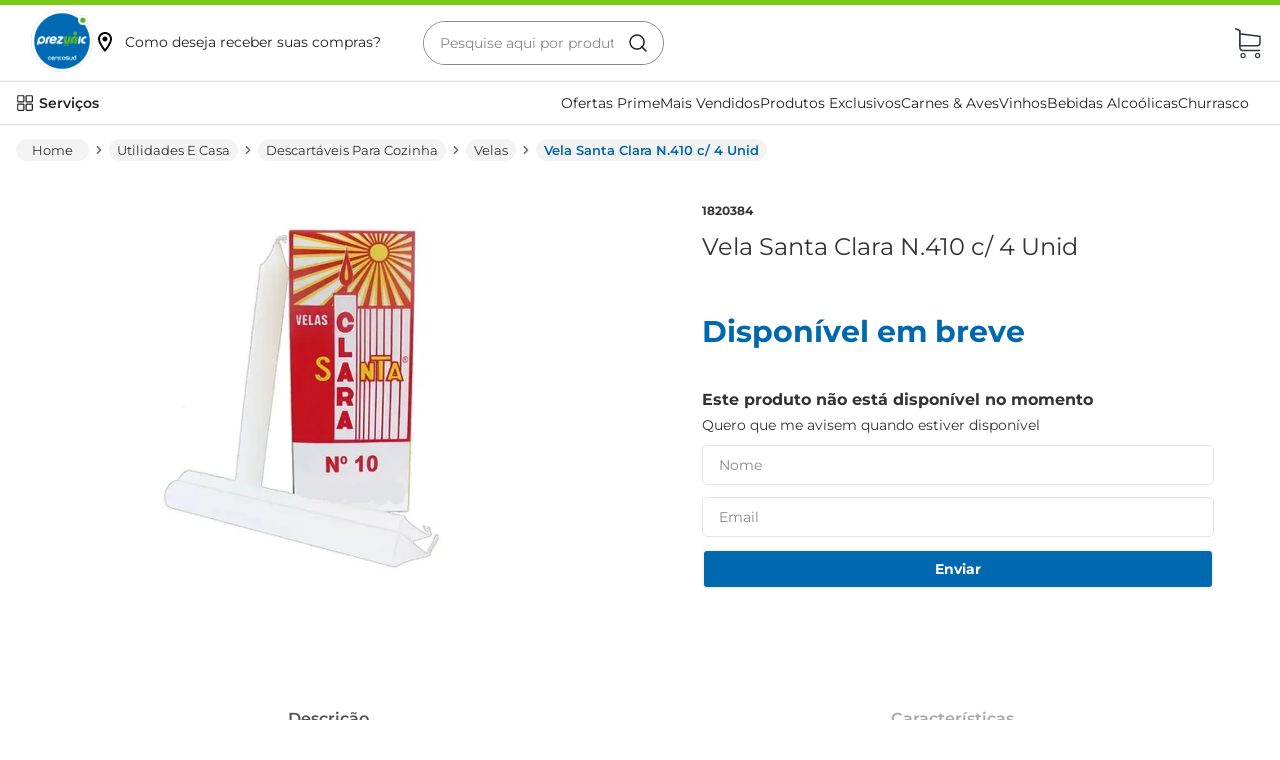

--- FILE ---
content_type: application/javascript
request_url: https://weni-sp-integrations-production.s3.amazonaws.com/apptypes/wwc/daa1bd81-a964-40d9-873c-ca9654e76b31/script.js
body_size: -430
content:
if (typeof require === 'function') {
    require(['WebChat'], (WebChat) => {
        useWebChat(WebChat);
    });
} else if (window.WebChat) {
    useWebChat(window.WebChat);
} else {
    console.error('It was not possible to load WebChat');
}

function useWebChat(WebChat) {
    let weni_j = document.createElement("div");
    weni_j.id = "wwc";
    document.body.appendChild(weni_j);

    let weni_s = document.createElement("link");
    weni_s.rel = "stylesheet";
    weni_s.href = "";
    document.head.appendChild(weni_s);

    let weni_p = {
  "title": "Nic",
  "subtitle": "Assistente Virtual do Prezunic",
  "inputTextFieldHint": "Digite sua mensagem...",
  "showFullScreenButton": true,
  "displayUnreadCount": true,
  "mainColor": "#0077bd",
  "profileAvatar": "https://weni-sp-integrations-production.s3.amazonaws.com/apptypes/wwc/daa1bd81-a964-40d9-873c-ca9654e76b31/avatar.jpeg",
  "tooltipMessage": "Ol\u00e1, eu sou a Nic! Como posso te ajudar hoje?",
  "startFullScreen": false,
  "embedded": false,
  "contactTimeout": 0,
  "openLauncherImage": "https://weni-sp-integrations-production.s3.amazonaws.com/apptypes/wwc/daa1bd81-a964-40d9-873c-ca9654e76b31/avatar.jpeg",
  "selector": "#wwc",
  "customizeWidget": {
    "headerBackgroundColor": "#0077bd",
    "launcherColor": "#0077bd",
    "userMessageBubbleColor": "#0077bd",
    "quickRepliesFontColor": "#0077bd",
    "quickRepliesBackgroundColor": "#0077bd33",
    "quickRepliesBorderColor": "#0077bd"
  },
  "params": {
    "images": {
      "dims": {
        "width": 300,
        "height": 200
      }
    },
    "storage": "session"
  },
  "socketUrl": "https://websocket.weni.ai",
  "host": "https://flows.weni.ai",
  "channelUuid": "e76a71d8-c378-4a41-8b5c-f5f2ff2ab6a7"
};

    weni_p["customMessageDelay"] = message => {
        return 1 * 1000;
    }

    WebChat.default.init(weni_p);
}


--- FILE ---
content_type: application/javascript; charset=utf-8
request_url: https://prezunic.vtexassets.com/_v/public/assets/v1/published/bundle/public/react/asset-94d8b7f9d6b3dd86a4c07bf88f611aedc1b5fe1a.min.js?v=1&files=vtex.shelf@1.49.0,0,RelatedProducts&files=prezunic.search@0.0.9,common,0,Autocomplete&files=prezunic.prezunic-components@2.12.22,common,0,3,1,2,PromotionsContext,4,5,6,8,WarningModal,14,CountdownTimer,HelmetComponent,TradePolicyCheck,collectionFlag&async=2&workspace=master
body_size: 105675
content:
enqueueScripts([function(){
    (window.webpackJsonpvtex_shelf_1_49_0=window.webpackJsonpvtex_shelf_1_49_0||[]).push([[0],{15:function(e,t,a){"use strict";a.d(t,"b",(function(){return r}));var n={BY_PAGE:{name:"admin/editor.shelf.scrollType.byPage",value:"BY_PAGE"},ONE_BY_ONE:{name:"admin/editor.shelf.scrollType.oneByOne",value:"ONE_BY_ONE"}};function r(){var e=[];for(var t in n)e.push(n[t].value);return e}t.a=n},32:function(e,t,a){"use strict";var n=a(0),r=a.n(n),i=a(15),s=a(33),o={item:r.a.shape({productId:r.a.string.isRequired,productName:r.a.string.isRequired,description:r.a.string.isRequired,categories:r.a.array,link:r.a.string.isRequired,linkText:r.a.string.isRequired,brandId:r.a.number,brand:r.a.string.isRequired,items:r.a.arrayOf(r.a.shape({itemId:r.a.string.isRequired,name:r.a.string.isRequired,referenceId:r.a.arrayOf(r.a.shape({Value:r.a.string.isRequired})),images:r.a.arrayOf(r.a.shape({imageUrl:r.a.string.isRequired,imageTag:r.a.string.isRequired})).isRequired,sellers:r.a.arrayOf(r.a.shape({commertialOffer:r.a.shape({Installments:r.a.arrayOf(r.a.shape({Value:r.a.number.isRequired,InterestRate:r.a.number.isRequired,TotalValuePlusInterestRate:r.a.number,NumberOfInstallments:r.a.number.isRequired,Name:r.a.string})),Price:r.a.number.isRequired,ListPrice:r.a.number.isRequired}).isRequired})).isRequired})).isRequired}),summary:r.a.any,position:r.a.number};r.a.number.isRequired,r.a.number.isRequired,r.a.number,r.a.oneOf(Object(i.b)()),r.a.bool.isRequired,r.a.bool,r.a.string,r.a.any,r.a.arrayOf(o.item),r.a.number,r.a.number,r.a.number.isRequired,r.a.bool.isRequired,r.a.string.isRequired,r.a.oneOf(["visible","hidden","desktopOnly","mobileOnly"]),r.a.number,r.a.any,r.a.bool,r.a.oneOf(Object(s.b)()),r.a.string.isRequired,r.a.bool},33:function(e,t,a){"use strict";a.d(t,"b",(function(){return i}));var n=a(4),r={NONE:{name:"admin/editor.shelf.gapType.none",value:"ph0"},SMALL:{name:"admin/editor.shelf.gapType.small",value:"ph3"},MEDIUM:{name:"admin/editor.shelf.gapType.medium",value:"ph5"},LARGE:{name:"admin/editor.shelf.gapType.large",value:"ph7"}},i=function(){return Object(n.values)(Object(n.pluck)("value",r))};t.a=r},37:function(e,t,a){e.exports={arrow:"vtex-shelf-1-x-arrow",dot:"vtex-shelf-1-x-dot"}},7:function(e,t,a){"use strict";var n=a(1),r=a.n(n),i=a(43),s=a(20),o=a.n(s),l=a(21),u=a.n(l),c=a(8),m=a.n(c),d=(a(32),a(15)),p=a(33),f=a(16),g=a(17),b=a(6),h=a(19),P=a(18),v=a(11),y=a(2),O=a(4),R=a(22),j=a.n(R),w=a(10),E=a.n(w),S=a(3),q=a(23),I=a.n(q),N=a(24),x=a.n(N),C=a(25),k=a.n(C),_=a(26),M=a.n(_),T=a(9),D=a.n(T);var A=a(34);var L=function(e,t,a){var n=e||1;if("number"==typeof t)n=t;else if("object"===Object(A.a)(t)){var r=window&&window.innerWidth||(a?320:1024);for(var i in t)r>=i&&(n=t[i])}return n<e?e:n},B=a(35),V=a(27),Y=a.n(V),G=a(28),H=function(e){var t=e.item,a=e.summary,i=e.position,s=e.listName,o=Object(G.usePixel)().push,l=Object(n.useMemo)((function(){return Object(O.assocPath)(["name","tag"],"h2",a)}),[a]),u=Object(n.useMemo)((function(){return Y.a.mapCatalogProductToProductSummary(t)}),[t]),c=Object(n.useCallback)((function(){o({event:"productClick",product:u,list:s,position:i})}),[u,i,s,o]);return r.a.createElement(S.ExtensionPoint,Object(B.a)({id:"product-summary",product:u,listName:s,actionOnClick:c,position:i},l))},W=a(37),z=a.n(W);function J(e){var t=function(){if("undefined"==typeof Reflect||!Reflect.construct)return!1;if(Reflect.construct.sham)return!1;if("function"==typeof Proxy)return!0;try{return Date.prototype.toString.call(Reflect.construct(Date,[],(function(){}))),!0}catch(e){return!1}}();return function(){var a,n=Object(v.a)(e);if(t){var r=Object(v.a)(this).constructor;a=Reflect.construct(n,arguments,r)}else a=n.apply(this,arguments);return Object(P.a)(this,a)}}var U=function(e){Object(h.a)(a,e);var t=J(a);function a(e){var n,i;return Object(f.a)(this,a),i=t.call(this,e),Object(y.a)(Object(b.a)(i),"calcItemsPerPage",(function(){var e=i.props.itemsPerPage;for(var t in i.perPage)i.perPage[t]>e&&delete i.perPage[t]})),Object(y.a)(Object(b.a)(i),"handleChangeSlide",(function(e){i.setState({currentSlide:e})})),Object(y.a)(Object(b.a)(i),"handleNextSlide",(function(){var e=i.state.currentSlide,t=i.props,a=t.itemsPerPage,n=t.maxItems,r=t.products,s=t.isMobile,o=(r&&r.length?r:Array(n).fill(null)).slice(0,n).length,l=!s&&a||i.perPage;if("number"!=typeof l){var u=i.props.minItemsPerPage;"number"!=typeof u&&(u=1),l=L(i.roundHalf(u),l,s)}var c=e%o+l;i.handleChangeSlide(c)})),Object(y.a)(Object(b.a)(i),"arrowRender",(function(e){var t=e.orientation,a=e.onClick,n=i.props,s=n.gap,o=n.cssHandles,l=E()(z.a.arrow,"pointer z-1 flex absolute",{left:"".concat(o.arrowLeft," left-0 ").concat(s),right:"".concat(o.arrowRight," right-0 ").concat(s)}[t]);return r.a.createElement("div",{className:l,onClick:function(e){e&&(e.stopPropagation(),e.preventDefault()),a(e)},role:"button",tabIndex:"0",onKeypress:function(e){return"Enter"===e.key||" "===e.key&&a(e)}},r.a.createElement(j.a,{orientation:t,thin:!0,size:20}))})),Object(y.a)(Object(b.a)(i),"roundHalf",(function(e){return Math.round(2*e)/2})),i.perPage=(n={},Object(y.a)(n,1290,5),Object(y.a)(n,1e3,4),Object(y.a)(n,750,3),Object(y.a)(n,500,2),Object(y.a)(n,320,1),n),i.calcItemsPerPage(),i.state={currentSlide:0,firstRender:!0},i}return Object(g.a)(a,[{key:"componentDidMount",value:function(){this.setState({firstRender:!1})}},{key:"render",value:function(){var e=this.props,t=e.gap,a=e.scroll,n=e.arrows,i=e.summary,s=e.autoplay,o=e.isMobile,l=e.maxItems,u=e.products,c=e.cssHandles,m=e.itemsPerPage,p=e.navigationStep,f=e.minItemsPerPage,g=e.paginationDotsVisibility,b=e.listName,h=e.infinite,P=this.state.currentSlide,v=function(e,t){return!!("visible"===e||"mobileOnly"===e&&t||"desktopOnly"===e&&!t)}(g,o),y=a===d.a.BY_PAGE.value,R=u&&u.length?u:Array(l).fill(null),j=this.roundHalf(f),w=!o&&m;return r.a.createElement("div",{className:"".concat(c.shelfContentContainer," flex justify-center")},r.a.createElement(M.a,{autoplay:s,onNextSlide:this.handleNextSlide,className:"".concat(c.sliderContainer," w-100 mw9")},r.a.createElement(I.a,{loop:h,easing:"ease",duration:500,minPerPage:j,scrollByPage:y,navigationStep:p,currentSlide:Math.ceil(P),onChangeSlide:this.handleChangeSlide,perPage:w||this.perPage,arrowRender:n&&this.arrowRender},R.slice(0,l).map((function(e,a){return r.a.createElement(x.a,{sliderTransitionDuration:500,className:E()("justify-center h-100",t,c.slide),key:Object(O.path)(["productId"],e)||a,defaultWidth:260},r.a.createElement(H,{item:e,position:a+1,summary:i,listName:b}))}))),v&&r.a.createElement(S.NoSSR,null,r.a.createElement(k.a,{loop:!0,showDotsPerPage:y,minPerPage:j,perPage:this.perPage,currentSlide:Math.ceil(P),totalSlides:R.slice(0,l).length,onChangeSlide:this.handleChangeSlide,classes:{root:"pt4",notActiveDot:"bg-muted-3",dot:E()(z.a.dot,"mh2 mv0 pointer br-100"),activeDot:"".concat(c["dot--isActive"]," bg-emphasis")}}))))}}]),a}(n.Component);U.defaultProps={itemsPerPage:5,minItemsPerPage:1,paginationDotsVisibility:"visible"};var F=D()(["arrow","arrowLeft","arrowRight","shelfContentContainer","sliderContainer","slide","dot--isActive"])(U),K=a(29),Q=a.n(K),X=function(){return Q()(),null},Z=["title"],$=function(e){var t=e.gap,a=e.arrows,s=e.scroll,l=e.summary,c=e.maxItems,d=e.products,p=e.isMobile,f=e.autoplay,g=e.showTitle,b=e.titleText,h=e.itemsPerPage,P=e.minItemsPerPage,v=e.paginationDotsVisibility,y=e.navigationStep,O=e.trackingId,R=e.infinite,j=m()(Z),w=Number.isNaN(parseInt(y,10))?y:parseInt(y,10),E=O;return E||(E=g&&b?u()(b):"List of products"),d&&!d.length?null:r.a.createElement(n.Fragment,null,g&&r.a.createElement("div",{className:"".concat(j.title," t-heading-2 fw3 w-100 flex justify-center pt7 pb6 c-muted-1")},r.a.createElement(o.a,{id:b})),r.a.createElement(i.a,{handleWidth:!0},(function(e){return r.a.createElement(F,{gap:t,width:e,arrows:a,scroll:s,summary:l,products:d,maxItems:c,isMobile:p,autoplay:f,itemsPerPage:h,navigationStep:w,minItemsPerPage:P,paginationDotsVisibility:v,listName:E,infinite:R})})),r.a.createElement(X,null))};$.defaultProps={maxItems:10,minItemsPerPage:1,itemsPerPage:5,scroll:d.a.BY_PAGE.value,gap:p.a.SMALL.value,arrows:!0,showTitle:!0,titleText:null,isMobile:!1,infinite:!0},$.schema={title:"admin/editor.shelf.title"};t.a=$}}]);
  },function(){
    (window.webpackJsonpvtex_shelf_1_49_0=window.webpackJsonpvtex_shelf_1_49_0||[]).push([["RelatedProducts"],[function(e,n){e.exports=PropTypes},function(e,n){e.exports=React},,function(e,n){e.exports=__RENDER_8_RUNTIME__},function(e,n){e.exports=R},,,,function(e,n){e.exports=__RENDER_8_COMPONENTS__["vtex.css-handles@0.x/useCssHandles"]},function(e,n){e.exports=__RENDER_8_COMPONENTS__["vtex.css-handles@0.x/withCssHandles"]},function(e,n){e.exports=Classnames},,function(e,n){e.exports=ReactApollo},function(e,n){e.exports=__RENDER_8_COMPONENTS__["vtex.device-detector@0.x/useDevice"]},function(e,n){e.exports=__RENDER_8_COMPONENTS__["vtex.product-list-context@0.x/ProductListContext"]},,,,,,function(e,n){e.exports=__RENDER_8_COMPONENTS__["vtex.native-types@0.x/IOMessage"]},function(e,n){e.exports=__RENDER_8_COMPONENTS__["vtex.native-types@0.x/formatIOMessage"]},function(e,n){e.exports=__RENDER_8_COMPONENTS__["vtex.store-icons@0.x/IconCaret"]},function(e,n){e.exports=__RENDER_8_COMPONENTS__["vtex.slider@0.x/Slider"]},function(e,n){e.exports=__RENDER_8_COMPONENTS__["vtex.slider@0.x/Slide"]},function(e,n){e.exports=__RENDER_8_COMPONENTS__["vtex.slider@0.x/Dots"]},function(e,n){e.exports=__RENDER_8_COMPONENTS__["vtex.slider@0.x/SliderContainer"]},function(e,n){e.exports=__RENDER_8_COMPONENTS__["vtex.product-summary@2.x/ProductSummaryCustom"]},function(e,n){e.exports=__RENDER_8_COMPONENTS__["vtex.pixel-manager@1.x/PixelContext"]},function(e,n){e.exports=__RENDER_8_COMPONENTS__["vtex.product-list-context@0.x/useProductImpression"]},,,,,,,,,function(e,n){e.exports=__RENDER_8_COMPONENTS__["vtex.product-context@0.x/useProduct"]},function(e,n){var i={kind:"Document",definitions:[{kind:"OperationDefinition",operation:"query",name:{kind:"Name",value:"ProductRecommendations"},variableDefinitions:[{kind:"VariableDefinition",variable:{kind:"Variable",name:{kind:"Name",value:"identifier"}},type:{kind:"NamedType",name:{kind:"Name",value:"ProductUniqueIdentifier"}},directives:[]},{kind:"VariableDefinition",variable:{kind:"Variable",name:{kind:"Name",value:"type"}},type:{kind:"NamedType",name:{kind:"Name",value:"CrossSelingInputEnum"}},directives:[]},{kind:"VariableDefinition",variable:{kind:"Variable",name:{kind:"Name",value:"groupBy"}},type:{kind:"NamedType",name:{kind:"Name",value:"CrossSelingGroupByEnum"}},directives:[]}],directives:[{kind:"Directive",name:{kind:"Name",value:"context"},arguments:[{kind:"Argument",name:{kind:"Name",value:"sender"},value:{kind:"StringValue",value:"vtex.shelf@1.49.0",block:!1}}]}],selectionSet:{kind:"SelectionSet",selections:[{kind:"Field",name:{kind:"Name",value:"productRecommendations"},arguments:[{kind:"Argument",name:{kind:"Name",value:"identifier"},value:{kind:"Variable",name:{kind:"Name",value:"identifier"}}},{kind:"Argument",name:{kind:"Name",value:"type"},value:{kind:"Variable",name:{kind:"Name",value:"type"}}},{kind:"Argument",name:{kind:"Name",value:"groupBy"},value:{kind:"Variable",name:{kind:"Name",value:"groupBy"}}}],directives:[{kind:"Directive",name:{kind:"Name",value:"context"},arguments:[{kind:"Argument",name:{kind:"Name",value:"provider"},value:{kind:"StringValue",value:"vtex.search-graphql",block:!1}}]},{kind:"Directive",name:{kind:"Name",value:"runtimeMeta"},arguments:[{kind:"Argument",name:{kind:"Name",value:"hash"},value:{kind:"StringValue",value:"b0f6c186ba33e3f64c1464c4ee4c7cede714a7d036db8bd01a886218a6481d43",block:!1}}]}],selectionSet:{kind:"SelectionSet",selections:[{kind:"Field",name:{kind:"Name",value:"cacheId"},arguments:[],directives:[]},{kind:"Field",name:{kind:"Name",value:"productId"},arguments:[],directives:[]},{kind:"Field",name:{kind:"Name",value:"productName"},arguments:[],directives:[]},{kind:"Field",name:{kind:"Name",value:"productReference"},arguments:[],directives:[]},{kind:"Field",name:{kind:"Name",value:"description"},arguments:[],directives:[]},{kind:"Field",name:{kind:"Name",value:"link"},arguments:[],directives:[]},{kind:"Field",name:{kind:"Name",value:"linkText"},arguments:[],directives:[]},{kind:"Field",name:{kind:"Name",value:"brand"},arguments:[],directives:[]},{kind:"Field",name:{kind:"Name",value:"brandId"},arguments:[],directives:[]},{kind:"Field",name:{kind:"Name",value:"categories"},arguments:[],directives:[]},{kind:"Field",name:{kind:"Name",value:"priceRange"},arguments:[],directives:[],selectionSet:{kind:"SelectionSet",selections:[{kind:"Field",name:{kind:"Name",value:"sellingPrice"},arguments:[],directives:[],selectionSet:{kind:"SelectionSet",selections:[{kind:"Field",name:{kind:"Name",value:"highPrice"},arguments:[],directives:[]},{kind:"Field",name:{kind:"Name",value:"lowPrice"},arguments:[],directives:[]},{kind:"Field",name:{kind:"Name",value:"__typename"},arguments:[],directives:[]}]}},{kind:"Field",name:{kind:"Name",value:"listPrice"},arguments:[],directives:[],selectionSet:{kind:"SelectionSet",selections:[{kind:"Field",name:{kind:"Name",value:"highPrice"},arguments:[],directives:[]},{kind:"Field",name:{kind:"Name",value:"lowPrice"},arguments:[],directives:[]},{kind:"Field",name:{kind:"Name",value:"__typename"},arguments:[],directives:[]}]}},{kind:"Field",name:{kind:"Name",value:"__typename"},arguments:[],directives:[]}]}},{kind:"Field",name:{kind:"Name",value:"specificationGroups"},arguments:[],directives:[],selectionSet:{kind:"SelectionSet",selections:[{kind:"Field",name:{kind:"Name",value:"name"},arguments:[],directives:[]},{kind:"Field",name:{kind:"Name",value:"originalName"},arguments:[],directives:[]},{kind:"Field",name:{kind:"Name",value:"specifications"},arguments:[],directives:[],selectionSet:{kind:"SelectionSet",selections:[{kind:"Field",name:{kind:"Name",value:"name"},arguments:[],directives:[]},{kind:"Field",name:{kind:"Name",value:"originalName"},arguments:[],directives:[]},{kind:"Field",name:{kind:"Name",value:"values"},arguments:[],directives:[]},{kind:"Field",name:{kind:"Name",value:"__typename"},arguments:[],directives:[]}]}},{kind:"Field",name:{kind:"Name",value:"__typename"},arguments:[],directives:[]}]}},{kind:"Field",name:{kind:"Name",value:"skuSpecifications"},arguments:[],directives:[],selectionSet:{kind:"SelectionSet",selections:[{kind:"Field",name:{kind:"Name",value:"field"},arguments:[],directives:[],selectionSet:{kind:"SelectionSet",selections:[{kind:"Field",name:{kind:"Name",value:"name"},arguments:[],directives:[]},{kind:"Field",name:{kind:"Name",value:"originalName"},arguments:[],directives:[]},{kind:"Field",name:{kind:"Name",value:"__typename"},arguments:[],directives:[]}]}},{kind:"Field",name:{kind:"Name",value:"values"},arguments:[],directives:[],selectionSet:{kind:"SelectionSet",selections:[{kind:"Field",name:{kind:"Name",value:"name"},arguments:[],directives:[]},{kind:"Field",name:{kind:"Name",value:"originalName"},arguments:[],directives:[]},{kind:"Field",name:{kind:"Name",value:"__typename"},arguments:[],directives:[]}]}},{kind:"Field",name:{kind:"Name",value:"__typename"},arguments:[],directives:[]}]}},{kind:"Field",name:{kind:"Name",value:"items"},arguments:[],directives:[],selectionSet:{kind:"SelectionSet",selections:[{kind:"Field",name:{kind:"Name",value:"name"},arguments:[],directives:[]},{kind:"Field",name:{kind:"Name",value:"itemId"},arguments:[],directives:[]},{kind:"Field",name:{kind:"Name",value:"measurementUnit"},arguments:[],directives:[]},{kind:"Field",name:{kind:"Name",value:"unitMultiplier"},arguments:[],directives:[]},{kind:"Field",name:{kind:"Name",value:"referenceId"},arguments:[],directives:[],selectionSet:{kind:"SelectionSet",selections:[{kind:"Field",name:{kind:"Name",value:"Value"},arguments:[],directives:[]},{kind:"Field",name:{kind:"Name",value:"__typename"},arguments:[],directives:[]}]}},{kind:"Field",name:{kind:"Name",value:"images"},arguments:[],directives:[],selectionSet:{kind:"SelectionSet",selections:[{kind:"Field",name:{kind:"Name",value:"imageId"},arguments:[],directives:[]},{kind:"Field",name:{kind:"Name",value:"imageLabel"},arguments:[],directives:[]},{kind:"Field",name:{kind:"Name",value:"imageTag"},arguments:[],directives:[]},{kind:"Field",name:{kind:"Name",value:"imageUrl"},arguments:[],directives:[]},{kind:"Field",name:{kind:"Name",value:"imageText"},arguments:[],directives:[]},{kind:"Field",name:{kind:"Name",value:"__typename"},arguments:[],directives:[]}]}},{kind:"Field",name:{kind:"Name",value:"variations"},arguments:[],directives:[],selectionSet:{kind:"SelectionSet",selections:[{kind:"Field",name:{kind:"Name",value:"name"},arguments:[],directives:[]},{kind:"Field",name:{kind:"Name",value:"values"},arguments:[],directives:[]},{kind:"Field",name:{kind:"Name",value:"__typename"},arguments:[],directives:[]}]}},{kind:"Field",name:{kind:"Name",value:"sellers"},arguments:[],directives:[],selectionSet:{kind:"SelectionSet",selections:[{kind:"Field",name:{kind:"Name",value:"sellerId"},arguments:[],directives:[]},{kind:"Field",name:{kind:"Name",value:"sellerName"},arguments:[],directives:[]},{kind:"Field",name:{kind:"Name",value:"addToCartLink"},arguments:[],directives:[]},{kind:"Field",name:{kind:"Name",value:"sellerDefault"},arguments:[],directives:[]},{kind:"Field",name:{kind:"Name",value:"commertialOffer"},arguments:[],directives:[],selectionSet:{kind:"SelectionSet",selections:[{kind:"Field",name:{kind:"Name",value:"Installments"},arguments:[{kind:"Argument",name:{kind:"Name",value:"criteria"},value:{kind:"EnumValue",value:"MAX"}}],directives:[],selectionSet:{kind:"SelectionSet",selections:[{kind:"Field",name:{kind:"Name",value:"Value"},arguments:[],directives:[]},{kind:"Field",name:{kind:"Name",value:"InterestRate"},arguments:[],directives:[]},{kind:"Field",name:{kind:"Name",value:"TotalValuePlusInterestRate"},arguments:[],directives:[]},{kind:"Field",name:{kind:"Name",value:"NumberOfInstallments"},arguments:[],directives:[]},{kind:"Field",name:{kind:"Name",value:"Name"},arguments:[],directives:[]},{kind:"Field",name:{kind:"Name",value:"__typename"},arguments:[],directives:[]}]}},{kind:"Field",name:{kind:"Name",value:"AvailableQuantity"},arguments:[],directives:[]},{kind:"Field",name:{kind:"Name",value:"CacheVersionUsedToCallCheckout"},arguments:[],directives:[]},{kind:"Field",name:{kind:"Name",value:"ListPrice"},arguments:[],directives:[]},{kind:"Field",name:{kind:"Name",value:"Price"},arguments:[],directives:[]},{kind:"Field",name:{kind:"Name",value:"PriceValidUntil"},arguments:[],directives:[]},{kind:"Field",name:{kind:"Name",value:"PriceWithoutDiscount"},arguments:[],directives:[]},{kind:"Field",name:{kind:"Name",value:"RewardValue"},arguments:[],directives:[]},{kind:"Field",name:{kind:"Name",value:"spotPrice"},arguments:[],directives:[]},{kind:"Field",name:{kind:"Name",value:"Tax"},arguments:[],directives:[]},{kind:"Field",name:{kind:"Name",value:"taxPercentage"},arguments:[],directives:[]},{kind:"Field",name:{kind:"Name",value:"teasers"},arguments:[],directives:[],selectionSet:{kind:"SelectionSet",selections:[{kind:"Field",name:{kind:"Name",value:"name"},arguments:[],directives:[]},{kind:"Field",name:{kind:"Name",value:"__typename"},arguments:[],directives:[]}]}},{kind:"Field",name:{kind:"Name",value:"discountHighlights"},arguments:[],directives:[],selectionSet:{kind:"SelectionSet",selections:[{kind:"Field",name:{kind:"Name",value:"name"},arguments:[],directives:[]},{kind:"Field",name:{kind:"Name",value:"__typename"},arguments:[],directives:[]}]}},{kind:"Field",name:{kind:"Name",value:"__typename"},arguments:[],directives:[]}]}},{kind:"Field",name:{kind:"Name",value:"__typename"},arguments:[],directives:[]}]}},{kind:"Field",name:{kind:"Name",value:"__typename"},arguments:[],directives:[]}]}},{kind:"Field",name:{kind:"Name",value:"clusterHighlights"},arguments:[],directives:[],selectionSet:{kind:"SelectionSet",selections:[{kind:"Field",name:{kind:"Name",value:"id"},arguments:[],directives:[]},{kind:"Field",name:{kind:"Name",value:"name"},arguments:[],directives:[]},{kind:"Field",name:{kind:"Name",value:"__typename"},arguments:[],directives:[]}]}},{kind:"Field",name:{kind:"Name",value:"productClusters"},arguments:[],directives:[],selectionSet:{kind:"SelectionSet",selections:[{kind:"Field",name:{kind:"Name",value:"id"},arguments:[],directives:[]},{kind:"Field",name:{kind:"Name",value:"name"},arguments:[],directives:[]},{kind:"Field",name:{kind:"Name",value:"__typename"},arguments:[],directives:[]}]}},{kind:"Field",name:{kind:"Name",value:"properties"},arguments:[],directives:[],selectionSet:{kind:"SelectionSet",selections:[{kind:"Field",name:{kind:"Name",value:"name"},arguments:[],directives:[]},{kind:"Field",name:{kind:"Name",value:"values"},arguments:[],directives:[]},{kind:"Field",name:{kind:"Name",value:"__typename"},arguments:[],directives:[]}]}},{kind:"Field",name:{kind:"Name",value:"__typename"},arguments:[],directives:[]}]}}]}}],loc:{start:0,end:2467}};i.loc.source={body:'query ProductRecommendations($identifier: ProductUniqueIdentifier, $type: CrossSelingInputEnum, $groupBy: CrossSelingGroupByEnum) @context(sender: "vtex.shelf@1.49.0") {\n  productRecommendations(identifier: $identifier, type: $type, groupBy: $groupBy) @context(provider: "vtex.search-graphql") @runtimeMeta(hash: "b0f6c186ba33e3f64c1464c4ee4c7cede714a7d036db8bd01a886218a6481d43") {\n    cacheId\n    productId\n    productName\n    productReference\n    description\n    link\n    linkText\n    brand\n    brandId\n    categories\n    priceRange {\n      sellingPrice {\n        highPrice\n        lowPrice\n        __typename\n      }\n      listPrice {\n        highPrice\n        lowPrice\n        __typename\n      }\n      __typename\n    }\n    specificationGroups {\n      name\n      originalName\n      specifications {\n        name\n        originalName\n        values\n        __typename\n      }\n      __typename\n    }\n    skuSpecifications {\n      field {\n        name\n        originalName\n        __typename\n      }\n      values {\n        name\n        originalName\n        __typename\n      }\n      __typename\n    }\n    items {\n      name\n      itemId\n      measurementUnit\n      unitMultiplier\n      referenceId {\n        Value\n        __typename\n      }\n      images {\n        imageId\n        imageLabel\n        imageTag\n        imageUrl\n        imageText\n        __typename\n      }\n      variations {\n        name\n        values\n        __typename\n      }\n      sellers {\n        sellerId\n        sellerName\n        addToCartLink\n        sellerDefault\n        commertialOffer {\n          Installments(criteria: MAX) {\n            Value\n            InterestRate\n            TotalValuePlusInterestRate\n            NumberOfInstallments\n            Name\n            __typename\n          }\n          AvailableQuantity\n          CacheVersionUsedToCallCheckout\n          ListPrice\n          Price\n          PriceValidUntil\n          PriceWithoutDiscount\n          RewardValue\n          spotPrice\n          Tax\n          taxPercentage\n          teasers {\n            name\n            __typename\n          }\n          discountHighlights {\n            name\n            __typename\n          }\n          __typename\n        }\n        __typename\n      }\n      __typename\n    }\n    clusterHighlights {\n      id\n      name\n      __typename\n    }\n    productClusters {\n      id\n      name\n      __typename\n    }\n    properties {\n      name\n      values\n      __typename\n    }\n    __typename\n  }\n}\n',name:"GraphQL request",locationOffset:{line:1,column:1}};var t={};function a(e,n){for(var i=0;i<e.definitions.length;i++){var t=e.definitions[i];if(t.name&&t.name.value==n)return t}}i.definitions.forEach((function(e){if(e.name){var n=new Set;!function e(n,i){if("FragmentSpread"===n.kind)i.add(n.name.value);else if("VariableDefinition"===n.kind){var t=n.type;"NamedType"===t.kind&&i.add(t.name.value)}n.selectionSet&&n.selectionSet.selections.forEach((function(n){e(n,i)})),n.variableDefinitions&&n.variableDefinitions.forEach((function(n){e(n,i)})),n.definitions&&n.definitions.forEach((function(n){e(n,i)}))}(e,n),t[e.name.value]=n}})),e.exports=i,e.exports.ProductRecommendations=function(e,n){var i={kind:e.kind,definitions:[a(e,n)]};e.hasOwnProperty("loc")&&(i.loc=e.loc);var d=t[n]||new Set,r=new Set,s=new Set;for(d.forEach((function(e){s.add(e)}));s.size>0;){var l=s;s=new Set,l.forEach((function(e){r.has(e)||(r.add(e),(t[e]||new Set).forEach((function(e){s.add(e)})))}))}return r.forEach((function(n){var t=a(e,n);t&&i.definitions.push(t)})),i}(i,"ProductRecommendations")},,,,,,,function(e,n,i){"use strict";i.r(n),function(e){var n=i(5);i.p=Object(n.getPublicPath)("vtex.shelf@1.49.0");var t=Object(n.register)((function(){return i(49)}),e,"vtex.shelf@1.49.0","vtex.shelf@1.x","RelatedProducts");t.renderHotReload,t.setupHMR}.call(this,i(31)(e))},,,function(e,n,i){"use strict";i.r(n);var t=i(2),a=i(1),d=i.n(a);function r(e){return null!=e&&"object"==typeof e&&!0===e["@@functional/placeholder"]}function s(e){return function n(i){return 0===arguments.length||r(i)?n:e.apply(this,arguments)}}function l(e){return function n(i,t){switch(arguments.length){case 0:return n;case 1:return r(i)?n:s((function(n){return e(i,n)}));default:return r(i)&&r(t)?n:r(i)?s((function(n){return e(n,t)})):r(t)?s((function(n){return e(i,n)})):e(i,t)}}}var m=l((function(e,n){for(var i=n,t=0;t<e.length;){if(null==i)return;i=i[e[t]],t+=1}return i}));var u=l((function(e,n){var i,t=e<0?n.length+e:e;return i=n,"[object String]"===Object.prototype.toString.call(i)?n.charAt(t):n[t]}))(-1),c=i(12),o=i(13),v=i.n(o),k=i(14),g=i.n(k),p=i(38),N=i.n(p),_=i(8),f=i.n(_),S=i(3),y=i(39),F=i.n(y),P=i(7);i(32);function h(){var e=arguments.length>0&&void 0!==arguments[0]?arguments[0]:[];return e.filter((function(e){var n,i,t;return null===(n=e.items[0])||void 0===n||null===(i=n.sellers[0])||void 0===i||null===(t=i.commertialOffer)||void 0===t?void 0:t.AvailableQuantity}))}function x(e,n){var i=Object.keys(e);if(Object.getOwnPropertySymbols){var t=Object.getOwnPropertySymbols(e);n&&(t=t.filter((function(n){return Object.getOwnPropertyDescriptor(e,n).enumerable}))),i.push.apply(i,t)}return i}function O(e){for(var n=1;n<arguments.length;n++){var i=null!=arguments[n]?arguments[n]:{};n%2?x(Object(i),!0).forEach((function(n){Object(t.a)(e,n,i[n])})):Object.getOwnPropertyDescriptors?Object.defineProperties(e,Object.getOwnPropertyDescriptors(i)):x(Object(i)).forEach((function(n){Object.defineProperty(e,n,Object.getOwnPropertyDescriptor(i,n))}))}return e}var b=["relatedProducts"],E=g.a.ProductListProvider,R=function(e){var n=e.productQuery,i=e.productList,t=e.groupBy,r=e.recommendation,s=e.trackingId,l=e.hideOutOfStockItems,o=f()(b),k=v()().isMobile,g=Object(S.useTreePath)(),p=N()(),_=s;if(!_){var y="string"==typeof g&&g.split()||[];_=y[y.length-1]||"List of products"}var x=m(["product","productId"],n)||m(["product","productId"],p),R=x?function(e){return e.includes("editor.relatedProducts.")?u(e.split(".")):e}(r):null,D=Object(a.useMemo)((function(){return x?{identifier:{field:"id",value:x},type:R,groupBy:t}:null}),[x,R,t]);return x?d.a.createElement(c.Query,{query:F.a,variables:D,partialRefetch:!0,ssr:!1},(function(e){var n=e.data,t=e.loading;if(!n)return null;var a=n.productRecommendations,r=void 0===a?[]:a,s=O(O({products:l?h(r):r,loading:t},i),{},{isMobile:k,trackingId:_});return d.a.createElement("div",{className:o.relatedProducts},d.a.createElement(E,{listName:_},d.a.createElement(P.a,s)))})):null};R.defaultProps={recommendation:"similars",productList:O(O({},P.a.defaultProps),{},{titleText:"Related Products"}),groupBy:"PRODUCT",hideOutOfStockItems:!1},R.schema={title:"admin/editor.relatedProducts.title",description:"admin/editor.relatedProducts.description",type:"object",properties:{recommendation:{title:"admin/editor.relatedProducts.recommendation",description:"admin/editor.relatedProducts.recommendation.description",type:"string",default:R.defaultProps.recommendation,enum:["similars","view","buy","accessories","viewAndBought","suggestions"],enumNames:["admin/editor.relatedProducts.similars","admin/editor.relatedProducts.view","admin/editor.relatedProducts.buy","admin/editor.relatedProducts.accessories","admin/editor.relatedProducts.viewAndBought","admin/editor.relatedProducts.suggestions"]},groupBy:{title:"admin/editor.relatedProducts.groupBy.title",description:"admin/editor.relatedProducts.groupBy.description",type:"string",default:R.defaultProps.groupBy,enum:["PRODUCT","NONE"],enumNames:["admin/editor.relatedProducts.groupBy.product","admin/editor.relatedProducts.groupBy.none"]},productList:P.a.schema,hideOutOfStockItems:{title:"admin/editor.shelf.hideOutOfStockItems",type:"boolean",default:!1}}};n.default=R}],[[46,"common",1,0]]]);
  },function(){
    !function(e){function t(t){for(var r,u,c=t[0],a=t[1],f=t[2],s=0,p=[];s<c.length;s++)u=c[s],Object.prototype.hasOwnProperty.call(o,u)&&o[u]&&p.push(o[u][0]),o[u]=0;for(r in a)Object.prototype.hasOwnProperty.call(a,r)&&(e[r]=a[r]);for(l&&l(t);p.length;)p.shift()();return i.push.apply(i,f||[]),n()}function n(){for(var e,t=0;t<i.length;t++){for(var n=i[t],r=!0,c=1;c<n.length;c++){var a=n[c];0!==o[a]&&(r=!1)}r&&(i.splice(t--,1),e=u(u.s=n[0]))}return e}var r={},o={common:0},i=[];function u(t){if(r[t])return r[t].exports;var n=r[t]={i:t,l:!1,exports:{}};return e[t].call(n.exports,n,n.exports,u),n.l=!0,n.exports}u.m=e,u.c=r,u.d=function(e,t,n){u.o(e,t)||Object.defineProperty(e,t,{enumerable:!0,get:n})},u.r=function(e){"undefined"!=typeof Symbol&&Symbol.toStringTag&&Object.defineProperty(e,Symbol.toStringTag,{value:"Module"}),Object.defineProperty(e,"__esModule",{value:!0})},u.t=function(e,t){if(1&t&&(e=u(e)),8&t)return e;if(4&t&&"object"==typeof e&&e&&e.__esModule)return e;var n=Object.create(null);if(u.r(n),Object.defineProperty(n,"default",{enumerable:!0,value:e}),2&t&&"string"!=typeof e)for(var r in e)u.d(n,r,function(t){return e[t]}.bind(null,r));return n},u.n=function(e){var t=e&&e.__esModule?function(){return e.default}:function(){return e};return u.d(t,"a",t),t},u.o=function(e,t){return Object.prototype.hasOwnProperty.call(e,t)},u.p="";var c=window.webpackJsonpprezunic_search_0_0_9=window.webpackJsonpprezunic_search_0_0_9||[],a=c.push.bind(c);c.push=t,c=c.slice();for(var f=0;f<c.length;f++)t(c[f]);var l=a;n()}({10:function(e,t,n){"use strict";function r(e){return(r=Object.setPrototypeOf?Object.getPrototypeOf:function(e){return e.__proto__||Object.getPrototypeOf(e)})(e)}n.d(t,"a",(function(){return r}))},12:function(e,t,n){"use strict";function r(e,t){if(!(e instanceof t))throw new TypeError("Cannot call a class as a function")}n.d(t,"a",(function(){return r}))},13:function(e,t,n){"use strict";function r(e,t){for(var n=0;n<t.length;n++){var r=t[n];r.enumerable=r.enumerable||!1,r.configurable=!0,"value"in r&&(r.writable=!0),Object.defineProperty(e,r.key,r)}}function o(e,t,n){return t&&r(e.prototype,t),n&&r(e,n),e}n.d(t,"a",(function(){return o}))},16:function(e,t,n){"use strict";function r(e){return(r="function"==typeof Symbol&&"symbol"==typeof Symbol.iterator?function(e){return typeof e}:function(e){return e&&"function"==typeof Symbol&&e.constructor===Symbol&&e!==Symbol.prototype?"symbol":typeof e})(e)}function o(e,t){return!t||"object"!==r(t)&&"function"!=typeof t?function(e){if(void 0===e)throw new ReferenceError("this hasn't been initialised - super() hasn't been called");return e}(e):t}n.d(t,"a",(function(){return o}))},17:function(e,t,n){"use strict";function r(e,t){return(r=Object.setPrototypeOf||function(e,t){return e.__proto__=t,e})(e,t)}function o(e,t){if("function"!=typeof t&&null!==t)throw new TypeError("Super expression must either be null or a function");e.prototype=Object.create(t&&t.prototype,{constructor:{value:e,writable:!0,configurable:!0}}),t&&r(e,t)}n.d(t,"a",(function(){return o}))},19:function(e,t){e.exports=function(e){if(!e.webpackPolyfill){var t=Object.create(e);t.children||(t.children=[]),Object.defineProperty(t,"loaded",{enumerable:!0,get:function(){return t.l}}),Object.defineProperty(t,"id",{enumerable:!0,get:function(){return t.i}}),Object.defineProperty(t,"exports",{enumerable:!0}),t.webpackPolyfill=1}return t}},2:function(e,t,n){e.exports=n(25)},41:function(e,t,n){"use strict";function r(){return(r=Object.assign||function(e){for(var t=1;t<arguments.length;t++){var n=arguments[t];for(var r in n)Object.prototype.hasOwnProperty.call(n,r)&&(e[r]=n[r])}return e}).apply(this,arguments)}n.d(t,"a",(function(){return r}))},5:function(e,t,n){"use strict";Object.defineProperty(t,"__esModule",{value:!0}),t.getPublicPath=t.register=void 0;var r="__RENDER_8_RUNTIME__",o="__RENDER_8_COMPONENTS__",i=!("undefined"==typeof window||!window.document);i&&!window.global&&(window.global=window),window[o]=window[o]||{},t.register=function(e,t,n,i,u){var c="".concat(n,"/").concat(u),a="".concat(i,"/").concat(u),f=function(){return function(e,t){try{var n=e();return n.__esModule?n.default:n.default||n}catch(e){throw new Error("An error happened while requiring the app ".concat(t,", please check your app's code.\\n").concat(e.stack))}}(e,c)};if(window[r]&&window[r].registerComponent){var l=!!window.__RENDER_LAZY__;window[r].registerComponent(t,l?f:f(),n,u,l)}else{var s=f();window[r]&&window[r].withHMR?window[o][c]=window[o][a]=window[r].withHMR(t,s):window[o][c]=window[o][a]=s}return{}},t.getPublicPath=function(e){var t=window.__hostname__,n="/_v/public/assets/v1/published/";return i&&window.__RUNTIME__&&(t=__RUNTIME__.assetServerPublishedHost||window.location.hostname,n=__RUNTIME__.assetServerPublishedPath||"/_v/public/assets/v1/published/"),"https://"+t+n+"".concat(e,"/public/react/")}},6:function(e,t,n){"use strict";function r(e,t,n,r,o,i,u){try{var c=e[i](u),a=c.value}catch(e){return void n(e)}c.done?t(a):Promise.resolve(a).then(r,o)}function o(e){return function(){var t=this,n=arguments;return new Promise((function(o,i){var u=e.apply(t,n);function c(e){r(u,o,i,c,a,"next",e)}function a(e){r(u,o,i,c,a,"throw",e)}c(void 0)}))}}n.d(t,"a",(function(){return o}))}});
  },function(){
    (window.webpackJsonpprezunic_search_0_0_9=window.webpackJsonpprezunic_search_0_0_9||[]).push([[0],{21:function(e,n,t){"use strict";t.d(n,"a",(function(){return p}));var i=t(2),a=t.n(i),r=t(6),c=t(12),u=t(13),o=t(22),s=t.n(o),d=t(23),l=t.n(d),v=t(34),m=t.n(v),f=t(24),h=t.n(f),k=t(7),p=function(){function e(n){Object(c.a)(this,e),this.client=n,this.historyKey="biggy-search-history"}var n,t,i,o;return Object(u.a)(e,[{key:"topSearches",value:(o=Object(r.a)(a.a.mark((function e(){return a.a.wrap((function(e){for(;;)switch(e.prev=e.next){case 0:return e.abrupt("return",this.client.query({query:h.a}));case 1:case"end":return e.stop()}}),e,this)}))),function(){return o.apply(this,arguments)})},{key:"suggestionSearches",value:(i=Object(r.a)(a.a.mark((function e(n){return a.a.wrap((function(e){for(;;)switch(e.prev=e.next){case 0:return e.abrupt("return",this.client.query({query:l.a,variables:{fullText:n}}));case 1:case"end":return e.stop()}}),e,this)}))),function(e){return i.apply(this,arguments)})},{key:"suggestionCategoryBrandSearches",value:(t=Object(r.a)(a.a.mark((function e(n){return a.a.wrap((function(e){for(;;)switch(e.prev=e.next){case 0:return e.abrupt("return",this.client.query({query:m.a,variables:{term:n}}));case 1:case"end":return e.stop()}}),e,this)}))),function(e){return t.apply(this,arguments)})},{key:"suggestionProducts",value:(n=Object(r.a)(a.a.mark((function e(n,t,i){var r,c,u,o,d,l,v=arguments;return a.a.wrap((function(e){for(;;)switch(e.prev=e.next){case 0:return r=v.length>3&&void 0!==v[3]&&v[3],c=v.length>4&&void 0!==v[4]?v[4]:"default",u=v.length>5&&void 0!==v[5]&&v[5],o=v.length>6?v[6]:void 0,d=v.length>7?v[7]:void 0,l=v.length>8?v[8]:void 0,e.abrupt("return",this.client.query({query:s.a,variables:{simulationBehavior:c,hideUnavailableItems:u,orderBy:o,fullText:n,facetKey:t,facetValue:i,productOriginVtex:r,count:d,shippingOptions:l,variant:Object(k.a)("sp-variant")},fetchPolicy:"network-only"}));case 7:case"end":return e.stop()}}),e,this)}))),function(e,t,i){return n.apply(this,arguments)})},{key:"searchHistory",value:function(){return(Object(k.a)(this.historyKey)||"").split(",").filter((function(e){return!!e}))}},{key:"prependSearchHistory",value:function(e){var n=arguments.length>1&&void 0!==arguments[1]?arguments[1]:5;if(null!=e&&""!==e.trim()){var t=this.searchHistory();t.indexOf(e)<0&&(t.unshift(e),t=t.slice(0,n)),Object(k.b)(this.historyKey,t.join(","))}}}]),e}()},34:function(e,n){var t={kind:"Document",definitions:[{kind:"OperationDefinition",operation:"query",name:{kind:"Name",value:"getSearchFacets"},variableDefinitions:[{kind:"VariableDefinition",variable:{kind:"Variable",name:{kind:"Name",value:"term"}},type:{kind:"NamedType",name:{kind:"Name",value:"String"}},directives:[]}],directives:[{kind:"Directive",name:{kind:"Name",value:"context"},arguments:[{kind:"Argument",name:{kind:"Name",value:"sender"},value:{kind:"StringValue",value:"prezunic.search@0.0.9",block:!1}}]}],selectionSet:{kind:"SelectionSet",selections:[{kind:"Field",name:{kind:"Name",value:"facets"},arguments:[{kind:"Argument",name:{kind:"Name",value:"fullText"},value:{kind:"Variable",name:{kind:"Name",value:"term"}}},{kind:"Argument",name:{kind:"Name",value:"hideUnavailableItems"},value:{kind:"BooleanValue",value:!0}}],directives:[{kind:"Directive",name:{kind:"Name",value:"context"},arguments:[{kind:"Argument",name:{kind:"Name",value:"provider"},value:{kind:"StringValue",value:"vtex.search-graphql",block:!1}}]},{kind:"Directive",name:{kind:"Name",value:"runtimeMeta"},arguments:[{kind:"Argument",name:{kind:"Name",value:"hash"},value:{kind:"StringValue",value:"58323b7338ef255172281db939b553b90ef1d4d016a783f5added8b82b66066b",block:!1}}]}],selectionSet:{kind:"SelectionSet",selections:[{kind:"Field",name:{kind:"Name",value:"facets"},arguments:[],directives:[],selectionSet:{kind:"SelectionSet",selections:[{kind:"Field",name:{kind:"Name",value:"name"},arguments:[],directives:[]},{kind:"Field",name:{kind:"Name",value:"values"},arguments:[],directives:[],selectionSet:{kind:"SelectionSet",selections:[{kind:"Field",name:{kind:"Name",value:"name"},arguments:[],directives:[]},{kind:"Field",name:{kind:"Name",value:"value"},arguments:[],directives:[]},{kind:"Field",name:{kind:"Name",value:"href"},arguments:[],directives:[]},{kind:"Field",name:{kind:"Name",value:"__typename"},arguments:[],directives:[]}]}},{kind:"Field",name:{kind:"Name",value:"__typename"},arguments:[],directives:[]}]}},{kind:"Field",name:{kind:"Name",value:"__typename"},arguments:[],directives:[]}]}}]}}],loc:{start:0,end:416}};t.loc.source={body:'query getSearchFacets($term: String) @context(sender: "prezunic.search@0.0.9") {\n  facets(fullText: $term, hideUnavailableItems: true) @context(provider: "vtex.search-graphql") @runtimeMeta(hash: "58323b7338ef255172281db939b553b90ef1d4d016a783f5added8b82b66066b") {\n    facets {\n      name\n      values {\n        name\n        value\n        href\n        __typename\n      }\n      __typename\n    }\n    __typename\n  }\n}\n',name:"GraphQL request",locationOffset:{line:1,column:1}};var i={};function a(e,n){for(var t=0;t<e.definitions.length;t++){var i=e.definitions[t];if(i.name&&i.name.value==n)return i}}t.definitions.forEach((function(e){if(e.name){var n=new Set;!function e(n,t){if("FragmentSpread"===n.kind)t.add(n.name.value);else if("VariableDefinition"===n.kind){var i=n.type;"NamedType"===i.kind&&t.add(i.name.value)}n.selectionSet&&n.selectionSet.selections.forEach((function(n){e(n,t)})),n.variableDefinitions&&n.variableDefinitions.forEach((function(n){e(n,t)})),n.definitions&&n.definitions.forEach((function(n){e(n,t)}))}(e,n),i[e.name.value]=n}})),e.exports=t,e.exports.getSearchFacets=function(e,n){var t={kind:e.kind,definitions:[a(e,n)]};e.hasOwnProperty("loc")&&(t.loc=e.loc);var r=i[n]||new Set,c=new Set,u=new Set;for(r.forEach((function(e){u.add(e)}));u.size>0;){var o=u;u=new Set,o.forEach((function(e){c.has(e)||(c.add(e),(i[e]||new Set).forEach((function(e){u.add(e)})))}))}return c.forEach((function(n){var i=a(e,n);i&&t.definitions.push(i)})),t}(t,"getSearchFacets")},7:function(e,n,t){"use strict";function i(e){var n=new RegExp("(^|;)[ ]*".concat(e,"=([^;]*)")).exec(document.cookie);if(!n)return null;try{return decodeURIComponent(n[2])}catch(e){return n[2]}}function a(e,n,t){var i=arguments.length>3&&void 0!==arguments[3]?arguments[3]:"/",a="";if(t&&t>0){var r=new Date;r.setTime((new Date).getTime()+t),a="expires=".concat(r.toUTCString(),";")}document.cookie="".concat(e,"=").concat(encodeURIComponent(n),";").concat(a,"path=").concat(i)}t.d(n,"a",(function(){return i})),t.d(n,"b",(function(){return a}))}}]);
  },function(){
    (window.webpackJsonpprezunic_search_0_0_9=window.webpackJsonpprezunic_search_0_0_9||[]).push([["Autocomplete"],[function(e,t){e.exports=React},function(e,t,n){e.exports={itemList:"prezunic-search-0-x-itemList",itemListList:"prezunic-search-0-x-itemListList",itemListItemBlock:"prezunic-search-0-x-itemListItemBlock",itemListItemHide:"prezunic-search-0-x-itemListItemHide",itemListTitle:"prezunic-search-0-x-itemListTitle",itemListItem:"prezunic-search-0-x-itemListItem",itemListItemNotBanner:"prezunic-search-0-x-itemListItemNotBanner",itemListSubItem:"prezunic-search-0-x-itemListSubItem",itemListSubItemLink:"prezunic-search-0-x-itemListSubItemLink",itemListPrefix:"prezunic-search-0-x-itemListPrefix",itemListIcon:"prezunic-search-0-x-itemListIcon",itemListHistory:"prezunic-search-0-x-itemListHistory",itemListHistoryAll:"prezunic-search-0-x-itemListHistoryAll",itemListLink:"prezunic-search-0-x-itemListLink",itemListLinkTitle:"prezunic-search-0-x-itemListLinkTitle","itemList--suggestion":"prezunic-search-0-x-itemList--suggestion","itemList--history":"prezunic-search-0-x-itemList--history","itemList--top-search":"prezunic-search-0-x-itemList--top-search","itemList--brand-suggestions":"prezunic-search-0-x-itemList--brand-suggestions","itemList--category-suggestions":"prezunic-search-0-x-itemList--category-suggestions",itemListLongestWord:"prezunic-search-0-x-itemListLongestWord",itemListNotLongestWord:"prezunic-search-0-x-itemListNotLongestWord"}},,function(e,t){e.exports=__RENDER_8_RUNTIME__},function(e,t){e.exports=ReactIntl},,,,function(e,t,n){e.exports={"container-item-list":"prezunic-search-0-x-container-item-list","banner-container":"prezunic-search-0-x-banner-container","biggy-autocomplete-wrapper":"prezunic-search-0-x-biggy-autocomplete-wrapper","biggy-autocomplete":"prezunic-search-0-x-biggy-autocomplete","close-btn":"prezunic-search-0-x-close-btn","history-and-top-wrapper":"prezunic-search-0-x-history-and-top-wrapper","list-container":"prezunic-search-0-x-list-container","not-banner-list-container":"prezunic-search-0-x-not-banner-list-container","not-banner-container":"prezunic-search-0-x-not-banner-container","list-suggestion-container":"prezunic-search-0-x-list-suggestion-container",historyWrapper:"prezunic-search-0-x-historyWrapper","biggy-js-container--hidden":"prezunic-search-0-x-biggy-js-container--hidden","category-and-brand-suggestions":"prezunic-search-0-x-category-and-brand-suggestions"}},function(e,t){e.exports=ReactApollo},,,,,function(e,t,n){e.exports={tileList:"prezunic-search-0-x-tileList",tileListList:"prezunic-search-0-x-tileListList",tileListTitle:"prezunic-search-0-x-tileListTitle",tileListItem:"prezunic-search-0-x-tileListItem",tileListSeeMore:"prezunic-search-0-x-tileListSeeMore",tileListSpinner:"prezunic-search-0-x-tileListSpinner",tileListFooter:"prezunic-search-0-x-tileListFooter"}},function(e,t,n){e.exports={clearLink:"prezunic-search-0-x-clearLink",element:"prezunic-search-0-x-element",imageContainer:"prezunic-search-0-x-imageContainer",image:"prezunic-search-0-x-image",information:"prezunic-search-0-x-information",productNameContainer:"prezunic-search-0-x-productNameContainer",productBrand:"prezunic-search-0-x-productBrand",priceContainer:"prezunic-search-0-x-priceContainer",priceOld:"prezunic-search-0-x-priceOld",priceNew:"prezunic-search-0-x-priceNew",discount:"prezunic-search-0-x-discount"}},,,,,,,function(e,t){e.exports=__RENDER_8_COMPONENTS__["vtex.store-resources@0.x/QuerySuggestionProducts"]},function(e,t){e.exports=__RENDER_8_COMPONENTS__["vtex.store-resources@0.x/QueryAutocompleteSearchSuggestions"]},function(e,t){e.exports=__RENDER_8_COMPONENTS__["vtex.store-resources@0.x/QueryTopSearches"]},function(e,t){e.exports=regeneratorRuntime},,function(e,t){e.exports=__RENDER_8_COMPONENTS__["vtex.styleguide@9.x/IconCaretLeft"]},function(e,t){e.exports=__RENDER_8_COMPONENTS__["vtex.styleguide@9.x/IconClock"]},function(e,t){e.exports=__RENDER_8_COMPONENTS__["vtex.product-list-context@0.x/ProductListContext"]},function(e,t){e.exports=__RENDER_8_COMPONENTS__["vtex.device-detector@0.x/withDevice"]},function(e,t){function n(e,t,n){var r,i,a,s,o;function c(){var u=Date.now()-s;u<t&&u>=0?r=setTimeout(c,t-u):(r=null,n||(o=e.apply(a,i),a=i=null))}null==t&&(t=100);var u=function(){a=this,i=arguments,s=Date.now();var u=n&&!r;return r||(r=setTimeout(c,t)),u&&(o=e.apply(a,i),a=i=null),o};return u.clear=function(){r&&(clearTimeout(r),r=null)},u.flush=function(){r&&(o=e.apply(a,i),a=i=null,clearTimeout(r),r=null)},u}n.debounce=n,e.exports=n},function(e,t){e.exports=__RENDER_8_COMPONENTS__["vtex.pixel-manager@1.x/PixelContext"]},function(e,t){e.exports=__RENDER_8_COMPONENTS__["prezunic.cmedia-integration-cencosud@1.x/BannerSearchAds"]},,function(e,t){e.exports=__RENDER_8_COMPONENTS__["vtex.styleguide@9.x/Spinner"]},function(e,t){e.exports=__RENDER_8_COMPONENTS__["vtex.product-summary@2.x/ProductSummaryCustom"]},function(e,t){e.exports=__RENDER_8_COMPONENTS__["vtex.product-price@1.x/SellingPrice"]},function(e,t){e.exports=__RENDER_8_COMPONENTS__["vtex.product-price@1.x/ListPrice"]},function(e,t){e.exports=__RENDER_8_COMPONENTS__["vtex.product-context@0.x/ProductContextProvider"]},function(e,t){e.exports=__RENDER_8_COMPONENTS__["vtex.styleguide@9.x/IconClose"]},,,,,function(e,t,n){"use strict";n.r(t),function(e){var t=n(5);n.p=Object(t.getPublicPath)("prezunic.search@0.0.9");var r=Object(t.register)((function(){return n(50)}),e,"prezunic.search@0.0.9","prezunic.search@0.x","Autocomplete");r.renderHotReload,r.setupHMR}.call(this,n(19)(e))},,,,,function(e,t,n){"use strict";n.r(t);var r=n(2),i=n.n(r),a=n(6),s=n(12),o=n(13),c=n(17),u=n(16),l=n(10),p=n(0),m=n.n(p),d=n(9),h=n(4),g=n(27),f=n.n(g),v=n(28),y=n.n(v),x=n(29),E=n.n(x),L=n(30),b=n.n(L),S=n(31),k=n.n(S),_=n(32),N=n(33),C=n.n(N),w=n(7),O=n(21),T=n(8),P=n.n(T),I=n(3),M=n(35),z=n.n(M),R=n(36),H=n.n(R),j=n(14),B=n.n(j),W=n(37),D=n.n(W),V=n(38),F=n.n(V),A=n(39),q=n.n(A),U=n(15),Q=n.n(U),J=function(e){var t,n,r,i,a=e.product,s=e.onClick,o=null==a?void 0:a.sku,c=null===(r=null===(n=null===(t=null==o?void 0:o.sellers)||void 0===t?void 0:t[0])||void 0===n?void 0:n.commertialOffer)||void 0===r?void 0:r.taxPercentage;return m.a.createElement("div",null,m.a.createElement(I.Link,{params:{slug:null==a?void 0:a.linkText,id:null==a?void 0:a.productId},page:"store.product",className:"no-underline",onClick:s},m.a.createElement("article",{className:"".concat(Q.a.element," flex flex-row justify-start items-center pa3 bg-animate hover-bg-light-gray")},m.a.createElement("div",{className:"".concat(Q.a.imageContainer," h3")},m.a.createElement("img",{className:"".concat(Q.a.image," h-100 w-auto mw-none"),src:null===(i=null==o?void 0:o.image)||void 0===i?void 0:i.imageUrl})),m.a.createElement("div",{className:"".concat(Q.a.information," flex flex-column justify-between items-start ml4")},m.a.createElement("div",{className:Q.a.productNameContainer},m.a.createElement("span",{className:"".concat(Q.a.productBrand," f5 c-on-base")},a.productName)),m.a.createElement("div",{className:Q.a.priceContainer},m.a.createElement(q.a,{product:a,query:{skuId:null==o?void 0:o.itemId}},m.a.createElement("span",{className:"db f7 c-muted-2"},m.a.createElement(F.a,{message:c?"{listPriceWithTax}":"{listPriceValue}"})),m.a.createElement("span",{className:"dib t-small c-muted-2"},m.a.createElement(D.a,{message:c?"{sellingPriceWithTax}":"{sellingPriceValue}"}))))))))},G=function(e){var t=e.term,n=e.title,r=e.products,i=e.showTitle,a=e.totalProducts,s=e.layout,o=e.isLoading,c=e.onProductClick,u=e.onSeeAllClick,l=e.HorizontalProductSummary,p=e.customPage;return 0!==r.length||o?m.a.createElement("section",{className:B.a.tileList},i?m.a.createElement("p",{className:"".concat(B.a.tileListTitle," c-on-base")},n):null,o?m.a.createElement("div",{className:B.a.tileListSpinner},m.a.createElement(z.a,null)):m.a.createElement(m.a.Fragment,null,m.a.createElement("ul",{className:B.a.tileListList,style:{flexDirection:s===me.Horizontal?"column":"row"}},r.map((function(e,n){var r=H.a.mapCatalogProductToProductSummary(e);return m.a.createElement("li",{key:e.productId,className:B.a.tileListItem},s===me.Horizontal?l?m.a.createElement(l,{product:r,actionOnClick:function(){c(r.productId,n,t)}}):m.a.createElement(J,{product:r,onClick:function(){c(r.productId,n,t)}}):m.a.createElement(I.ExtensionPoint,{id:"product-summary",product:r,actionOnClick:function(){c(r.productId,n,t)}}))}))),m.a.createElement("footer",{className:B.a.tileListFooter},a>0?m.a.createElement(I.Link,{query:"map=ft&_q=".concat(t),params:{term:t},page:p||"store.search",className:B.a.tileListSeeMore,onClick:function(){return u(t)}},m.a.createElement(h.FormattedMessage,{id:"store/seeMore",values:{count:a}})):null))):null};var $=n(1),X=n.n($),Z=n(40),K=n.n(Z),Y=function(e){var t=e.modifier,n=e.item,r="biggy-search-history";var s=function(){var e=Object(a.a)(i.a.mark((function e(t){var n,a,s;return i.a.wrap((function(e){for(;;)switch(e.prev=e.next){case 0:return e.next=2,(Object(w.a)(r)||"").split(",").filter((function(e){return e!=t}));case 2:return n=e.sent,e.next=5,Object(w.b)(r,n.join(","));case 5:return document.querySelector("#".concat(t.replace(/ /g,""))).style.display="none",a=Object(w.a)(r)||"",s=document.querySelector("#historyWrapper"),a.length>0?s.style.display="flex":(s.style.display="none",i=r,document.cookie=i+"=; Path=/; Expires=Thu, 01 Jan 1970 00:00:01 GMT;"),e.abrupt("return");case 11:case"end":return e.stop()}var i}),e)})));return function(t){return e.apply(this,arguments)}}();return p.createElement("span",null,"history"==t&&p.createElement("li",{onClick:function(){return s(n)},className:"".concat(X.a.itemListLinkTitleRemove)},p.createElement(K.a,null)))},ee=function(e){var t=e.children,n=e.modifier,r=e.itemValue;return p.createElement("div",{onClick:function(){var e;"history"==(e=n.toString())?window.postMessage({event:"interaction",eventName:"vtex:history terms",category:"Buscador",action:"Ultimas busquedas",tag:r},window.origin):"suggestion"==e?window.postMessage({event:"interaction",eventName:"vtex:suggestion terms",category:"Buscador",action:"Sugerencia",tag:r},window.origin):"top-search"==e?window.postMessage({event:"interaction",eventName:"vtex:Most searched terms",category:"Buscador",action:"Terminos mas buscados",tag:r},window.origin):"category"==e?window.postMessage({event:"interaction",eventName:"vtex:Category suggestion",category:"Buscador",action:"Categoría sugerida",tag:Object(w.a)("search-term"),categoriaSearch:r},window.origin):"brand"==e&&window.postMessage({event:"interaction",eventName:"vtex:Brand suggestion",category:"Buscador",action:"Marca sugerida",tag:Object(w.a)("search-term"),marca:r},window.origin)}},t)},te=function(e){var t;return(null===(t=e.item)||void 0===t?void 0:t.attributes)?m.a.createElement("ul",{className:X.a.itemListSubList},e.item.attributes.map((function(t,n){return m.a.createElement("li",{key:n,className:"".concat(X.a.itemListSubItem," c-on-base pointer"),onMouseOver:function(n){return e.onMouseOver(n,t)},onFocus:function(n){return e.onMouseOver(n,t)},onMouseOut:function(){return e.onMouseOut()},onBlur:function(){return e.onMouseOut()}},m.a.createElement(I.Link,{className:"".concat(X.a.itemListSubItemLink," c-on-base"),to:"/".concat(e.item.value,"/").concat(t.value),query:"map=ft,".concat(t.key),onClick:function(){e.closeModal(),e.onItemClick(t.label,n)}},t.label))}))):null};function ne(e){var t=function(){if("undefined"==typeof Reflect||!Reflect.construct)return!1;if(Reflect.construct.sham)return!1;if("function"==typeof Proxy)return!0;try{return Date.prototype.toString.call(Reflect.construct(Date,[],(function(){}))),!0}catch(e){return!1}}();return function(){var n,r=Object(l.a)(e);if(t){var i=Object(l.a)(this).constructor;n=Reflect.construct(r,arguments,i)}else n=r.apply(this,arguments);return Object(u.a)(this,n)}}var re=function(e){Object(c.a)(n,e);var t=ne(n);function n(){var e;return Object(s.a)(this,n),(e=t.apply(this,arguments)).state={currentTimeoutId:null},e.handleMouseOver=function(t,n){if(t.stopPropagation(),!e.state.currentTimeoutId){var r=setTimeout((function(){e.props.onItemHover&&e.props.onItemHover(n),e.setState({currentTimeoutId:null})}),100);e.setState({currentTimeoutId:r})}},e.handleMouseOut=function(){var t=e.state.currentTimeoutId;t&&(clearTimeout(t),e.setState({currentTimeoutId:null}))},e}return Object(o.a)(n,[{key:"render",value:function(){var e=this;if(0===this.props.items.length&&!this.props.showTitleOnEmpty)return null;var t=this.props.modifier,n=this.props.modifier?X.a["itemList--".concat(this.props.modifier)]:"";return p.createElement("article",{className:"".concat(X.a.itemList," ").concat(n)},this.props.showTitle?p.createElement("p",{className:"".concat(X.a.itemListTitle," c-on-base")},this.props.title):null,p.createElement("ol",{className:"".concat("history"==t?X.a.itemListHistoryAll:""," ").concat(X.a.itemListList)},this.props.items.map((function(n,r){var i;return p.createElement("li",{id:"history"==t?n.value.replace(/ /g,""):"",key:n.value,className:"".concat("history"==t?X.a.itemListHistory:""," ").concat(e.props.bannerState?X.a.itemListItem:X.a.itemListItemNotBanner),onMouseOver:function(t){return e.handleMouseOver(t,n)},onFocus:function(t){return e.handleMouseOver(t,n)},onMouseOut:function(){return e.handleMouseOut()},onBlur:function(){return e.handleMouseOut()}},p.createElement(ee,{modifier:e.props.modifier,itemValue:n.value},p.createElement(I.Link,{page:null!==(i=e.props.customPage)&&void 0!==i?i:"store.search",params:{term:n.value},query:"map=ft&_q=".concat(n.value),onClick:function(){return e.props.onItemClick(n.value,r+1)},className:X.a.itemListLink},n.icon?p.createElement("span",{className:X.a.itemListIcon},n.icon):null,n.prefix?p.createElement("span",{className:X.a.itemListPrefix},n.prefix):null,p.createElement("span",{className:"".concat((null==n?void 0:n.longest)&&e.props.bannerState?X.a.itemListLongestWord:X.a.itemListNotLongestWord," ").concat(X.a.itemListLinkTitle," c-on-base")},n.label))),p.createElement(Y,{modifier:t,item:n.value}),p.createElement(te,{item:n,onMouseOver:e.handleMouseOver,onMouseOut:e.handleMouseOut,closeModal:e.props.closeModal,onItemClick:e.props.onItemClick}))}))))}}]),n}(p.Component),ie=n(41);var ae;function se(e,t,n){return function(r,i){e({page:t,event:"autocomplete",eventType:n,search:{term:r,position:i}})}}function oe(e,t,n,r,i){try{e({event:"autocomplete",eventType:ae.Search,search:{operator:t,misspelled:n,text:decodeURI(i),match:r}})}catch(a){e({event:"autocomplete",eventType:ae.Search,search:{operator:t,misspelled:n,text:i,match:r}})}}!function(e){e.ProductClick="product_click",e.SearchSuggestionClick="search_suggestion_click",e.SearchCategorySuggestionClick="search_category_click",e.SearchBrandSuggestionClick="search_brand_click",e.TopSearchClick="top_search_click",e.HistoryClick="history_click",e.Search="search",e.SeeAllClick="see_all_click"}(ae||(ae={}));var ce=function(){var e=Object(a.a)(i.a.mark((function e(t){var n,r,a,s,o,c,u;return i.a.wrap((function(e){for(;;)switch(e.prev=e.next){case 0:return(s=new Headers).append("Content-Type","application/json"),o={method:"GET",headers:s,redirect:"follow"},e.next=5,fetch("".concat(t||"","/api/sessions?items=public.shippingOption"),o);case 5:return c=e.sent,e.next=8,c.json();case 8:if(u=e.sent,null===(a=null===(r=null===(n=null==u?void 0:u.namespaces)||void 0===n?void 0:n.public)||void 0===r?void 0:r.shippingOption)||void 0===a?void 0:a.value){e.next=11;break}return e.abrupt("return",null);case 11:return e.abrupt("return",JSON.parse(u.namespaces.public.shippingOption.value));case 12:case"end":return e.stop()}}),e)})));return function(t){return e.apply(this,arguments)}}();function ue(e){var t=function(){if("undefined"==typeof Reflect||!Reflect.construct)return!1;if(Reflect.construct.sham)return!1;if("function"==typeof Proxy)return!0;try{return Date.prototype.toString.call(Reflect.construct(Date,[],(function(){}))),!0}catch(e){return!1}}();return function(){var n,r=Object(l.a)(e);if(t){var i=Object(l.a)(this).constructor;n=Reflect.construct(r,arguments,i)}else n=r.apply(this,arguments);return Object(u.a)(this,n)}}var le=function(e){Object(c.a)(n,e);var t=ue(n);function n(){var e;return Object(s.a)(this,n),(e=t.apply(this,arguments)).state={currentTimeoutId:null},e}return Object(o.a)(n,[{key:"render",value:function(){var e=this;return 0===this.props.items.length?null:p.createElement("article",{className:"".concat(X.a.itemList," ").concat(X.a["itemList--".concat(this.props.complementType,"-suggestions")])},this.props.showTitle?p.createElement("p",{className:"".concat(X.a.itemListTitle," c-on-base"),style:{textTransform:"capitalize"}},this.props.title):null,p.createElement("ol",{className:X.a.itemListList},this.props.items.map((function(t,n){return p.createElement("li",{key:t.value,className:"".concat(X.a.itemListItem)},p.createElement(I.Link,{to:"/".concat(t.href,"&_q=").concat(t.name),onClick:function(){return e.props.onItemClick(t.value,n+1)},className:X.a.itemListLink},p.createElement(ee,{modifier:e.props.complementType.toString(),itemValue:t.name},p.createElement("span",{className:"".concat(X.a.itemListLinkTitle," c-on-base")},t.name))))}))))}}]),n}(p.Component);function pe(e){var t=function(){if("undefined"==typeof Reflect||!Reflect.construct)return!1;if(Reflect.construct.sham)return!1;if("function"==typeof Proxy)return!0;try{return Date.prototype.toString.call(Reflect.construct(Date,[],(function(){}))),!0}catch(e){return!1}}();return function(){var n,r=Object(l.a)(e);if(t){var i=Object(l.a)(this).constructor;n=Reflect.construct(r,arguments,i)}else n=r.apply(this,arguments);return Object(u.a)(this,n)}}var me;!function(e){e.Horizontal="HORIZONTAL",e.Vertical="VERTICAL"}(me||(me={}));var de,he=E.a.ProductListProvider,ge=function(e){Object(c.a)(p,e);var t,n,r,u,l=pe(p);function p(e){var t;return Object(s.a)(this,p),(t=l.call(this,e)).state={previousPath:window.location.pathname,topSearchedItems:[],history:[],products:[],suggestionItems:[],suggestionCategory:[],suggestionBrand:[],totalProducts:0,queryFromHover:{},dynamicTerm:"",isProductsLoading:!1,currentHeightWhenOpen:0,setCurrentBannerState:!1},t.handleItemHover=function(e){"groupValue"in e?(t.setState({dynamicTerm:e.groupValue,queryFromHover:{key:e.key,value:e.value}}),t.updateProducts(e.groupValue)):(t.setState({dynamicTerm:e.value,queryFromHover:{key:void 0,value:void 0}}),t.updateProducts(e.value))},t.getProductLayout=function(){var e=t.props,n=e.productLayout;e.isMobile;return void 0!==n?n:me.Vertical},t.client=new O.a(t.props.client),t.autocompleteRef=m.a.createRef(),t.isIOS=navigator&&!!navigator.userAgent.match(/(iPod|iPhone|iPad)/),t}return Object(o.a)(p,[{key:"fitAutocompleteInWindow",value:function(){if(window&&this.autocompleteRef.current&&this.props.isMobile&&!this.isIOS){var e=window.innerHeight,t=this.autocompleteRef.current.getBoundingClientRect().y,n=this.autocompleteRef.current.offsetHeight,r=n-(t+n-e);this.autocompleteRef.current.style.maxHeight="".concat(r,"px")}}},{key:"addEvents",value:function(){window.addEventListener("resize",k()(this.fitAutocompleteInWindow.bind(this),100))}},{key:"componentDidMount",value:function(){this.addTermToHistory(),this.updateTopSearches(),this.updateHistory(),this.addEvents(),this.renderBannerIsLoaded()}},{key:"shouldUpdate",value:function(e){return e.inputValue!==this.props.inputValue||!e.isOpen&&this.props.isOpen}},{key:"addTermToHistory",value:function(){var e=window.location.href.split("_q=");if(e[1]){var t=e[1].split("&")[0];try{return this.client.prependSearchHistory(decodeURI(t),this.props.maxHistory||5)}catch(e){return this.client.prependSearchHistory(t,this.props.maxHistory||5)}}}},{key:"closeModal",value:function(){this.props.closeMenu&&this.props.closeMenu()}},{key:"componentDidUpdate",value:function(e){var t=this;if(this.shouldUpdate(e)){var n=window.location.pathname;n!==this.state.previousPath&&(this.addTermToHistory(),this.setState({previousPath:n})),this.fitAutocompleteInWindow();var r=this.props.inputValue;if(this.setState({dynamicTerm:r,queryFromHover:void 0}),null===r||""===r){var i=function(e){document.cookie="".concat(e,"=; Path=/; Expires=Thu, 01 Jan 1970 00:00:01 GMT;")};this.updateTopSearches(),this.updateHistory();var a=document.querySelector("#historyWrapper");window.location.pathname.replace("/","")==Object(w.a)("biggy-search-history")&&window.addEventListener("load",(function(){"none"==(null==a?void 0:a.style.display)&&i("biggy-search-history")})),"none"==(null==a?void 0:a.style.display)&&i("biggy-search-history"),this.setState({suggestionItems:[],suggestionCategory:[],suggestionBrand:[],products:[]})}else this.updateSuggestions().then((function(){return t.fitAutocompleteInWindow(),t.updateProducts(r)})).then((function(){t.fitAutocompleteInWindow()})),this.updateCategoryBrandSuggestions()}}},{key:"highlightTerm",value:function(e,t){var n=e.split(t);return m.a.createElement(m.a.Fragment,null,n.map((function(e,r){return m.a.createElement(m.a.Fragment,null,e,r!==n.length-1?m.a.createElement("span",{className:"b"},t):null)})))}},{key:"updateSuggestions",value:(u=Object(a.a)(i.a.mark((function e(){var t,n,r,a,s,o,c=this;return i.a.wrap((function(e){for(;;)switch(e.prev=e.next){case 0:return e.next=2,this.client.suggestionSearches(this.props.inputValue);case 2:t=e.sent,n=t.data.autocompleteSearchSuggestions.searches,r=this.props.maxSuggestedTerms,a=void 0===r?5:r,s=n.slice(0,a).map((function(e){var t=e.attributes||[];return{term:e.term,attributes:t.map((function(t){return{label:t.labelValue,value:t.value,link:"/".concat(e.term,"/").concat(t.value,"/?map=ft,").concat(t.key),groupValue:e.term,key:t.key}}))}})),o=s.map((function(e){return{label:c.highlightTerm(e.term.toLowerCase(),c.props.inputValue.toLocaleLowerCase()),value:e.term,groupValue:e.term,link:"/".concat(e.term,"?map=ft"),attributes:e.attributes}})),this.setState({suggestionItems:o});case 8:case"end":return e.stop()}}),e,this)}))),function(){return u.apply(this,arguments)})},{key:"updateCategoryBrandSuggestions",value:(r=Object(a.a)(i.a.mark((function e(){var t,n,r,a,s,o,c,u,l,p;return i.a.wrap((function(e){for(;;)switch(e.prev=e.next){case 0:return e.next=2,this.client.suggestionCategoryBrandSearches(this.props.inputValue);case 2:t=e.sent,n=t.data.facets.facets,r=n.find((function(e){return"Marca"===e.name})),a=n.find((function(e){return"Categoria"===e.name})),s=this.props.maxSuggestedCategories,o=void 0===s?5:s,c=this.props.maxSuggestedBrands,u=void 0===c?5:c,l=null==a?void 0:a.values.slice(0,o),p=null==r?void 0:r.values.slice(0,u),this.setState({suggestionCategory:l,suggestionBrand:p});case 11:case"end":return e.stop()}}),e,this)}))),function(){return r.apply(this,arguments)})},{key:"updateProducts",value:(n=Object(a.a)(i.a.mark((function e(t){var n,r,a,s,o,c,u,l,p,m,d,h,g,f,v,y,x,E,L,b,S;return i.a.wrap((function(e){for(;;)switch(e.prev=e.next){case 0:if(r=t,a=this.props,s=a.__unstableProductOrigin,o=a.__unstableProductOriginVtex,c=void 0!==o&&o,u=a.simulationBehavior,l=void 0===u?"default":u,p=a.hideUnavailableItems,m=void 0!==p&&p,d=a.orderBy,h=this.state.queryFromHover,r){e.next=6;break}return this.setState({products:[],totalProducts:0}),e.abrupt("return");case 6:return s&&console.warn("The prop `__unstableProductOrigin` has been deprecated. Use the boolean prop `__unstableProductOriginVtex` instead."),this.setState({isProductsLoading:!0}),e.next=10,ce(this.props.runtime.rootPath);case 10:return g=e.sent,f=null!==(n=null==g?void 0:g.map((function(e){return e.value})))&&void 0!==n?n:[],e.next=14,this.client.suggestionProducts(r,h?h.key:void 0,h?h.value:void 0,"VTEX"===s||c,l,m,d,this.props.maxSuggestedProducts||3,f);case 14:v=e.sent,h||(y=v.data.productSuggestions,x=y.count,E=y.operator,L=y.misspelled,oe(this.props.push,E,L,x,r)),this.setState({isProductsLoading:!1}),b=v.data.productSuggestions,S=b.products.slice(0,this.getProductCount()),this.setState({products:S,totalProducts:b.count});case 20:case"end":return e.stop()}}),e,this)}))),function(e){return n.apply(this,arguments)})},{key:"onLongerWord",value:function(e){var t=arguments.length>1&&void 0!==arguments[1]?arguments[1]:8,n=e.split(/\s+/).reduce((function(e,t){return t.length>e.length?t:e}),"");return n.length>t}},{key:"updateTopSearches",value:(t=Object(a.a)(i.a.mark((function e(){var t,n,r,a,s,o=this;return i.a.wrap((function(e){for(;;)switch(e.prev=e.next){case 0:return e.next=2,this.client.topSearches();case 2:t=e.sent,n=t.data.topSearches.searches,r=this.props.maxTopSearches,a=void 0===r?10:r,s=n.slice(0,a).map((function(e,t){return{prefix:m.a.createElement(m.a.Fragment,null,"".concat(t+1),m.a.createElement(h.FormattedMessage,{id:"store/ordinalNumber"})),longest:o.onLongerWord(e.term),value:e.term,label:e.term,link:"/".concat(e.term,"?map=ft")}})),this.setState({topSearchedItems:s});case 7:case"end":return e.stop()}}),e,this)}))),function(){return t.apply(this,arguments)})},{key:"updateHistory",value:function(){var e=this.client.searchHistory().slice(0,this.props.maxHistory||5).map((function(e){return{label:(t=e,t.replace(/\$2F/gi,"/")),value:e,link:"/".concat(e,"?map=ft"),icon:m.a.createElement(y.a,null)};var t}));this.setState({history:e}),this.renderHistory()}},{key:"renderSuggestions",value:function(){var e=this,t=!!this.state.suggestionItems&&this.state.suggestionItems.length>0,n=t?m.a.createElement(h.FormattedMessage,{id:"store/suggestions"}):m.a.createElement(h.FormattedMessage,{id:"store/emptySuggestion"});return m.a.createElement(re,{title:n,items:this.state.suggestionItems||[],modifier:"suggestion",showTitle:!t||!this.props.hideTitles,onItemHover:this.handleItemHover,showTitleOnEmpty:0!==this.props.maxSuggestedTerms,onItemClick:function(t,n){se(e.props.push,e.props.runtime.page,ae.SearchSuggestionClick)(t,n),e.closeModal()},customPage:this.props.customPage,closeModal:function(){return e.closeModal()},bannerState:this.state.setCurrentBannerState})}},{key:"renderCategorySuggestions",value:function(){var e=this,t=!!this.state.suggestionCategory&&this.state.suggestionCategory.length>0;return m.a.createElement(le,{title:"Categorias",items:this.state.suggestionCategory||[],showTitle:!t||!this.props.hideTitles,onItemClick:function(t,n){se(e.props.push,e.props.runtime.page,ae.SearchCategorySuggestionClick)(t,n),e.closeModal()},closeModal:function(){return e.closeModal()},complementType:"category"})}},{key:"renderBrandSuggestions",value:function(){var e=this,t=!!this.state.suggestionBrand&&this.state.suggestionBrand.length>0;return m.a.createElement(le,{title:"Marcas",items:this.state.suggestionBrand||[],showTitle:!t||!this.props.hideTitles,onItemClick:function(t,n){se(e.props.push,e.props.runtime.page,ae.SearchBrandSuggestionClick)(t,n),e.closeModal()},closeModal:function(){return e.closeModal()},complementType:"brand"})}},{key:"contentWhenQueryIsEmpty",value:function(){var e=this;return m.a.createElement("div",{className:P.a["history-and-top-wrapper"],style:{flexDirection:this.props.historyFirst?"row-reverse":"row",justifyContent:"flex-end"}},!this.props.isMobile||this.props.isMobile&&!this.props.historyFirst||0===this.state.history.length?m.a.createElement(m.a.Fragment,null,m.a.createElement(re,{modifier:"top-search",title:m.a.createElement(h.FormattedMessage,{id:"store/topSearches"}),items:this.state.topSearchedItems||[],showTitle:!this.props.hideTitles,onItemClick:function(t,n){se(e.props.push,e.props.runtime.page,ae.TopSearchClick)(t,n),e.closeModal()},customPage:this.props.customPage,closeModal:function(){return e.closeModal()},bannerState:this.state.setCurrentBannerState})):null,this.state.history.length>0&&this.state.history?m.a.createElement("div",{id:"historyWrapper",className:P.a.historyWrapper},m.a.createElement(re,{modifier:"history",title:m.a.createElement(h.FormattedMessage,{id:"store/history"}),items:this.state.history||[],showTitle:!this.props.hideTitles,onItemClick:function(t,n){se(e.props.push,e.props.runtime.page,ae.HistoryClick)(t,n),e.closeModal()},customPage:this.props.customPage,closeModal:function(){return e.closeModal()},bannerState:this.state.setCurrentBannerState})):null)}},{key:"contentWhenQueryIsNotEmpty",value:function(){var e=this,t=this.state,n=t.products,r=t.totalProducts,i=t.isProductsLoading,a=this.props,s=a.hideTitles,o=a.push,c=a.runtime,u=a.inputValue,l=u.replace(/\//gi,"$2F");return m.a.createElement(m.a.Fragment,null,this.renderSuggestions(),m.a.createElement("div",{className:P.a["category-and-brand-suggestions"]},this.renderBrandSuggestions(),this.renderCategorySuggestions()),m.a.createElement(G,{term:l||"",customPage:this.props.customPage,shelfProductCount:this.getProductCount(),title:m.a.createElement(h.FormattedMessage,{id:"store/suggestedProducts",values:{term:u}}),products:n||[],showTitle:!s,totalProducts:r||0,layout:this.getProductLayout(),isLoading:i,onProductClick:function(t,n,r){!function(e,t){return function(n,r,i){return e({page:t,event:"autocomplete",eventType:ae.ProductClick,product:{productId:n,position:r},term:i})}}(o,c.page)(t,n,r),e.closeModal()},onSeeAllClick:function(t){!function(e,t){return function(n){return e({page:t,event:"autocomplete",eventType:ae.SeeAllClick,search:{term:n}})}}(o,c.page)(t),e.closeModal()},HorizontalProductSummary:this.props.HorizontalProductSummary}))}},{key:"renderContent",value:function(){Object(w.b)("search-term",this.props.inputValue);var e=this.props.inputValue.trim();return e&&""!==e?this.contentWhenQueryIsNotEmpty():this.contentWhenQueryIsEmpty()}},{key:"renderHistory",value:function(){var e=this.state.history;return e&&e?this.contentWhenQueryIsNotEmpty():this.contentWhenQueryIsEmpty()}},{key:"hasContent",value:function(){var e=this.state,t=e.topSearchedItems,n=e.suggestionItems,r=e.suggestionCategory,i=e.suggestionBrand,a=e.history,s=e.products;return t.length>0||n.length>0||r.length>0||i.length>0||a.length>0||s.length>0}},{key:"getProductCount",value:function(){var e=this.props,t=e.customBreakpoints,n=e.isMobile,r=e.maxSuggestedProducts,i=void 0===r?3:r;if(!window||n||!t)return i;var a=window.innerWidth;return t.md&&t.lg&&t.xlg?a>=t.xlg.width?t.xlg.maxSuggestedProducts:a>=t.lg.width?t.lg.maxSuggestedProducts:a>=t.md.width?t.md.maxSuggestedProducts:i:i}},{key:"renderBannerIsLoaded",value:function(){var e=this;this.props.runtime.emitter.on("banner:changed",(function(t){var n=t.newValue;e.setState({setCurrentBannerState:"true"===n})}))}},{key:"render",value:function(){var e=this,t=this.props.isOpen&&this.hasContent()?"":P.a["biggy-js-container--hidden"],n=this.props.inputValue.trim();return m.a.createElement("div",{className:P.a["biggy-autocomplete-wrapper"],style:{width:this.props.autocompleteWidth?"".concat(this.props.autocompleteWidth,"vw"):void 0}},m.a.createElement("section",{ref:this.autocompleteRef,className:"".concat(P.a["biggy-autocomplete"]," ").concat(t," w-100"),style:{flexDirection:this.getProductLayout()===me.Vertical?"column":"row"}},m.a.createElement("div",{className:"".concat(P.a["container-item-list"]),style:{display:n&&""!==n?"block":"flex"}},n&&""!==n?m.a.createElement(m.a.Fragment,null):m.a.createElement("div",{className:"".concat(this.state.setCurrentBannerState?P.a["banner-container"]:P.a["not-banner-container"])},m.a.createElement(C.a,{position:"bar",country:"brasil",flag:"prezunic"})),m.a.createElement("div",{className:"".concat(this.state.setCurrentBannerState?n&&""!==n?P.a["list-suggestion-container"]:P.a["list-container"]:P.a["not-banner-list-container"])},m.a.createElement(he,{listName:"autocomplete-result-list"},this.renderContent(),this.props.isMobile?m.a.createElement("button",{onClick:function(){return e.closeModal()},className:P.a["close-btn"]},m.a.createElement(f.a,null)):null)))))}}]),p}(m.a.Component),fe=Object(_.withPixel)(b()(Object(d.withApollo)((de=ge,function(e){return m.a.createElement(de,Object(ie.a)({},e,{runtime:Object(I.useRuntime)()}))}))));t.default=fe}],[[45,"common",0]]]);
  },function(){
    !function(t){function n(n){for(var r,u,c=n[0],a=n[1],f=n[2],s=0,p=[];s<c.length;s++)u=c[s],Object.prototype.hasOwnProperty.call(o,u)&&o[u]&&p.push(o[u][0]),o[u]=0;for(r in a)Object.prototype.hasOwnProperty.call(a,r)&&(t[r]=a[r]);for(l&&l(n);p.length;)p.shift()();return i.push.apply(i,f||[]),e()}function e(){for(var t,n=0;n<i.length;n++){for(var e=i[n],r=!0,c=1;c<e.length;c++){var a=e[c];0!==o[a]&&(r=!1)}r&&(i.splice(n--,1),t=u(u.s=e[0]))}return t}var r={},o={common:0},i=[];function u(n){if(r[n])return r[n].exports;var e=r[n]={i:n,l:!1,exports:{}};return t[n].call(e.exports,e,e.exports,u),e.l=!0,e.exports}u.m=t,u.c=r,u.d=function(t,n,e){u.o(t,n)||Object.defineProperty(t,n,{enumerable:!0,get:e})},u.r=function(t){"undefined"!=typeof Symbol&&Symbol.toStringTag&&Object.defineProperty(t,Symbol.toStringTag,{value:"Module"}),Object.defineProperty(t,"__esModule",{value:!0})},u.t=function(t,n){if(1&n&&(t=u(t)),8&n)return t;if(4&n&&"object"==typeof t&&t&&t.__esModule)return t;var e=Object.create(null);if(u.r(e),Object.defineProperty(e,"default",{enumerable:!0,value:t}),2&n&&"string"!=typeof t)for(var r in t)u.d(e,r,function(n){return t[n]}.bind(null,r));return e},u.n=function(t){var n=t&&t.__esModule?function(){return t.default}:function(){return t};return u.d(n,"a",n),n},u.o=function(t,n){return Object.prototype.hasOwnProperty.call(t,n)},u.p="";var c=window.webpackJsonpprezunic_prezunic_components_2_12_22=window.webpackJsonpprezunic_prezunic_components_2_12_22||[],a=c.push.bind(c);c.push=n,c=c.slice();for(var f=0;f<c.length;f++)n(c[f]);var l=a;e()}({1:function(t,n,e){"use strict";Object.defineProperty(n,"__esModule",{value:!0}),n.getPublicPath=n.register=void 0;var r="__RENDER_8_RUNTIME__",o="__RENDER_8_COMPONENTS__",i=!("undefined"==typeof window||!window.document);i&&!window.global&&(window.global=window),window[o]=window[o]||{},n.register=function(t,n,e,i,u){var c="".concat(e,"/").concat(u),a="".concat(i,"/").concat(u),f=function(){return function(t,n){try{var e=t();return e.__esModule?e.default:e.default||e}catch(t){throw new Error("An error happened while requiring the app ".concat(n,", please check your app's code.\\n").concat(t.stack))}}(t,c)};if(window[r]&&window[r].registerComponent){var l=!!window.__RENDER_LAZY__;window[r].registerComponent(n,l?f:f(),e,u,l)}else{var s=f();window[r]&&window[r].withHMR?window[o][c]=window[o][a]=window[r].withHMR(n,s):window[o][c]=window[o][a]=s}return{}},n.getPublicPath=function(t){var n=window.__hostname__,e="/_v/public/assets/v1/published/";return i&&window.__RUNTIME__&&(n=__RUNTIME__.assetServerPublishedHost||window.location.hostname,e=__RUNTIME__.assetServerPublishedPath||"/_v/public/assets/v1/published/"),"https://"+n+e+"".concat(t,"/public/react/")}},10:function(t,n,e){"use strict";function r(t,n,e,r,o,i,u){try{var c=t[i](u),a=c.value}catch(t){return void e(t)}c.done?n(a):Promise.resolve(a).then(r,o)}function o(t){return function(){var n=this,e=arguments;return new Promise((function(o,i){var u=t.apply(n,e);function c(t){r(u,o,i,c,a,"next",t)}function a(t){r(u,o,i,c,a,"throw",t)}c(void 0)}))}}e.d(n,"a",(function(){return o}))},106:function(t,n,e){"use strict";function r(t,n){(null==n||n>t.length)&&(n=t.length);for(var e=0,r=new Array(n);e<n;e++)r[e]=t[e];return r}e.d(n,"a",(function(){return r}))},117:function(t,n,e){"use strict";e.d(n,"a",(function(){return o}));var r=e(106);function o(t,n){if(t){if("string"==typeof t)return Object(r.a)(t,n);var e=Object.prototype.toString.call(t).slice(8,-1);return"Object"===e&&t.constructor&&(e=t.constructor.name),"Map"===e||"Set"===e?Array.from(t):"Arguments"===e||/^(?:Ui|I)nt(?:8|16|32)(?:Clamped)?Array$/.test(e)?Object(r.a)(t,n):void 0}}},143:function(t,n,e){"use strict";function r(t){return(r="function"==typeof Symbol&&"symbol"==typeof Symbol.iterator?function(t){return typeof t}:function(t){return t&&"function"==typeof Symbol&&t.constructor===Symbol&&t!==Symbol.prototype?"symbol":typeof t})(t)}e.d(n,"a",(function(){return r}))},195:function(t,n,e){"use strict";function r(t){return(r="function"==typeof Symbol&&"symbol"==typeof Symbol.iterator?function(t){return typeof t}:function(t){return t&&"function"==typeof Symbol&&t.constructor===Symbol&&t!==Symbol.prototype?"symbol":typeof t})(t)}e.d(n,"a",(function(){return r}))},2:function(t,n,e){"use strict";e.d(n,"a",(function(){return o}));var r=e(117);function o(t,n){return function(t){if(Array.isArray(t))return t}(t)||function(t,n){if("undefined"!=typeof Symbol&&Symbol.iterator in Object(t)){var e=[],r=!0,o=!1,i=void 0;try{for(var u,c=t[Symbol.iterator]();!(r=(u=c.next()).done)&&(e.push(u.value),!n||e.length!==n);r=!0);}catch(t){o=!0,i=t}finally{try{r||null==c.return||c.return()}finally{if(o)throw i}}return e}}(t,n)||Object(r.a)(t,n)||function(){throw new TypeError("Invalid attempt to destructure non-iterable instance.\nIn order to be iterable, non-array objects must have a [Symbol.iterator]() method.")}()}},20:function(t,n,e){"use strict";e.d(n,"a",(function(){return i}));var r=e(106);var o=e(117);function i(t){return function(t){if(Array.isArray(t))return Object(r.a)(t)}(t)||function(t){if("undefined"!=typeof Symbol&&Symbol.iterator in Object(t))return Array.from(t)}(t)||Object(o.a)(t)||function(){throw new TypeError("Invalid attempt to spread non-iterable instance.\nIn order to be iterable, non-array objects must have a [Symbol.iterator]() method.")}()}},4:function(t,n,e){t.exports=e(19)},53:function(t,n,e){"use strict";function r(t,n,e){return n in t?Object.defineProperty(t,n,{value:e,enumerable:!0,configurable:!0,writable:!0}):t[n]=e,t}e.d(n,"a",(function(){return r}))},66:function(t,n,e){"use strict";function r(){return(r=Object.assign||function(t){for(var n=1;n<arguments.length;n++){var e=arguments[n];for(var r in e)Object.prototype.hasOwnProperty.call(e,r)&&(t[r]=e[r])}return t}).apply(this,arguments)}e.d(n,"a",(function(){return r}))},8:function(t,n){t.exports=function(t){if(!t.webpackPolyfill){var n=Object.create(t);n.children||(n.children=[]),Object.defineProperty(n,"loaded",{enumerable:!0,get:function(){return n.l}}),Object.defineProperty(n,"id",{enumerable:!0,get:function(){return n.i}}),Object.defineProperty(n,"exports",{enumerable:!0}),n.webpackPolyfill=1}return n}}});
  },function(){
    (window.webpackJsonpprezunic_prezunic_components_2_12_22=window.webpackJsonpprezunic_prezunic_components_2_12_22||[]).push([[0],{149:function(e,t,r){"use strict";e.exports=function(e,t){return function(){for(var r=new Array(arguments.length),n=0;n<r.length;n++)r[n]=arguments[n];return e.apply(t,r)}}},150:function(e,t,r){"use strict";var n=r(58);function o(e){return encodeURIComponent(e).replace(/%40/gi,"@").replace(/%3A/gi,":").replace(/%24/g,"$").replace(/%2C/gi,",").replace(/%20/g,"+").replace(/%5B/gi,"[").replace(/%5D/gi,"]")}e.exports=function(e,t,r){if(!t)return e;var i;if(r)i=r(t);else if(n.isURLSearchParams(t))i=t.toString();else{var s=[];n.forEach(t,(function(e,t){null!=e&&(n.isArray(e)?t+="[]":e=[e],n.forEach(e,(function(e){n.isDate(e)?e=e.toISOString():n.isObject(e)&&(e=JSON.stringify(e)),s.push(o(t)+"="+o(e))})))})),i=s.join("&")}if(i){var a=e.indexOf("#");-1!==a&&(e=e.slice(0,a)),e+=(-1===e.indexOf("?")?"?":"&")+i}return e}},151:function(e,t,r){"use strict";e.exports=function(e){return!(!e||!e.__CANCEL__)}},152:function(e,t,r){"use strict";(function(t){var n=r(58),o=r(238),i={"Content-Type":"application/x-www-form-urlencoded"};function s(e,t){!n.isUndefined(e)&&n.isUndefined(e["Content-Type"])&&(e["Content-Type"]=t)}var a,u={adapter:(("undefined"!=typeof XMLHttpRequest||void 0!==t&&"[object process]"===Object.prototype.toString.call(t))&&(a=r(153)),a),transformRequest:[function(e,t){return o(t,"Accept"),o(t,"Content-Type"),n.isFormData(e)||n.isArrayBuffer(e)||n.isBuffer(e)||n.isStream(e)||n.isFile(e)||n.isBlob(e)?e:n.isArrayBufferView(e)?e.buffer:n.isURLSearchParams(e)?(s(t,"application/x-www-form-urlencoded;charset=utf-8"),e.toString()):n.isObject(e)?(s(t,"application/json;charset=utf-8"),JSON.stringify(e)):e}],transformResponse:[function(e){if("string"==typeof e)try{e=JSON.parse(e)}catch(e){}return e}],timeout:0,xsrfCookieName:"XSRF-TOKEN",xsrfHeaderName:"X-XSRF-TOKEN",maxContentLength:-1,validateStatus:function(e){return e>=200&&e<300}};u.headers={common:{Accept:"application/json, text/plain, */*"}},n.forEach(["delete","get","head"],(function(e){u.headers[e]={}})),n.forEach(["post","put","patch"],(function(e){u.headers[e]=n.merge(i)})),e.exports=u}).call(this,r(237))},153:function(e,t,r){"use strict";var n=r(58),o=r(239),i=r(150),s=r(241),a=r(244),u=r(245),c=r(154);e.exports=function(e){return new Promise((function(t,f){var p=e.data,l=e.headers;n.isFormData(p)&&delete l["Content-Type"];var d=new XMLHttpRequest;if(e.auth){var h=e.auth.username||"",m=e.auth.password||"";l.Authorization="Basic "+btoa(h+":"+m)}var v=s(e.baseURL,e.url);if(d.open(e.method.toUpperCase(),i(v,e.params,e.paramsSerializer),!0),d.timeout=e.timeout,d.onreadystatechange=function(){if(d&&4===d.readyState&&(0!==d.status||d.responseURL&&0===d.responseURL.indexOf("file:"))){var r="getAllResponseHeaders"in d?a(d.getAllResponseHeaders()):null,n={data:e.responseType&&"text"!==e.responseType?d.response:d.responseText,status:d.status,statusText:d.statusText,headers:r,config:e,request:d};o(t,f,n),d=null}},d.onabort=function(){d&&(f(c("Request aborted",e,"ECONNABORTED",d)),d=null)},d.onerror=function(){f(c("Network Error",e,null,d)),d=null},d.ontimeout=function(){var t="timeout of "+e.timeout+"ms exceeded";e.timeoutErrorMessage&&(t=e.timeoutErrorMessage),f(c(t,e,"ECONNABORTED",d)),d=null},n.isStandardBrowserEnv()){var g=r(246),y=(e.withCredentials||u(v))&&e.xsrfCookieName?g.read(e.xsrfCookieName):void 0;y&&(l[e.xsrfHeaderName]=y)}if("setRequestHeader"in d&&n.forEach(l,(function(e,t){void 0===p&&"content-type"===t.toLowerCase()?delete l[t]:d.setRequestHeader(t,e)})),n.isUndefined(e.withCredentials)||(d.withCredentials=!!e.withCredentials),e.responseType)try{d.responseType=e.responseType}catch(t){if("json"!==e.responseType)throw t}"function"==typeof e.onDownloadProgress&&d.addEventListener("progress",e.onDownloadProgress),"function"==typeof e.onUploadProgress&&d.upload&&d.upload.addEventListener("progress",e.onUploadProgress),e.cancelToken&&e.cancelToken.promise.then((function(e){d&&(d.abort(),f(e),d=null)})),void 0===p&&(p=null),d.send(p)}))}},154:function(e,t,r){"use strict";var n=r(240);e.exports=function(e,t,r,o,i){var s=new Error(e);return n(s,t,r,o,i)}},155:function(e,t,r){"use strict";var n=r(58);e.exports=function(e,t){t=t||{};var r={},o=["url","method","params","data"],i=["headers","auth","proxy"],s=["baseURL","url","transformRequest","transformResponse","paramsSerializer","timeout","withCredentials","adapter","responseType","xsrfCookieName","xsrfHeaderName","onUploadProgress","onDownloadProgress","maxContentLength","validateStatus","maxRedirects","httpAgent","httpsAgent","cancelToken","socketPath"];n.forEach(o,(function(e){void 0!==t[e]&&(r[e]=t[e])})),n.forEach(i,(function(o){n.isObject(t[o])?r[o]=n.deepMerge(e[o],t[o]):void 0!==t[o]?r[o]=t[o]:n.isObject(e[o])?r[o]=n.deepMerge(e[o]):void 0!==e[o]&&(r[o]=e[o])})),n.forEach(s,(function(n){void 0!==t[n]?r[n]=t[n]:void 0!==e[n]&&(r[n]=e[n])}));var a=o.concat(i).concat(s),u=Object.keys(t).filter((function(e){return-1===a.indexOf(e)}));return n.forEach(u,(function(n){void 0!==t[n]?r[n]=t[n]:void 0!==e[n]&&(r[n]=e[n])})),r}},156:function(e,t,r){"use strict";function n(e){this.message=e}n.prototype.toString=function(){return"Cancel"+(this.message?": "+this.message:"")},n.prototype.__CANCEL__=!0,e.exports=n},22:function(e,t,r){e.exports=r(232)},232:function(e,t,r){"use strict";var n=r(58),o=r(149),i=r(233),s=r(155);function a(e){var t=new i(e),r=o(i.prototype.request,t);return n.extend(r,i.prototype,t),n.extend(r,t),r}var u=a(r(152));u.Axios=i,u.create=function(e){return a(s(u.defaults,e))},u.Cancel=r(156),u.CancelToken=r(247),u.isCancel=r(151),u.all=function(e){return Promise.all(e)},u.spread=r(248),e.exports=u,e.exports.default=u},233:function(e,t,r){"use strict";var n=r(58),o=r(150),i=r(234),s=r(235),a=r(155);function u(e){this.defaults=e,this.interceptors={request:new i,response:new i}}u.prototype.request=function(e){"string"==typeof e?(e=arguments[1]||{}).url=arguments[0]:e=e||{},(e=a(this.defaults,e)).method?e.method=e.method.toLowerCase():this.defaults.method?e.method=this.defaults.method.toLowerCase():e.method="get";var t=[s,void 0],r=Promise.resolve(e);for(this.interceptors.request.forEach((function(e){t.unshift(e.fulfilled,e.rejected)})),this.interceptors.response.forEach((function(e){t.push(e.fulfilled,e.rejected)}));t.length;)r=r.then(t.shift(),t.shift());return r},u.prototype.getUri=function(e){return e=a(this.defaults,e),o(e.url,e.params,e.paramsSerializer).replace(/^\?/,"")},n.forEach(["delete","get","head","options"],(function(e){u.prototype[e]=function(t,r){return this.request(n.merge(r||{},{method:e,url:t}))}})),n.forEach(["post","put","patch"],(function(e){u.prototype[e]=function(t,r,o){return this.request(n.merge(o||{},{method:e,url:t,data:r}))}})),e.exports=u},234:function(e,t,r){"use strict";var n=r(58);function o(){this.handlers=[]}o.prototype.use=function(e,t){return this.handlers.push({fulfilled:e,rejected:t}),this.handlers.length-1},o.prototype.eject=function(e){this.handlers[e]&&(this.handlers[e]=null)},o.prototype.forEach=function(e){n.forEach(this.handlers,(function(t){null!==t&&e(t)}))},e.exports=o},235:function(e,t,r){"use strict";var n=r(58),o=r(236),i=r(151),s=r(152);function a(e){e.cancelToken&&e.cancelToken.throwIfRequested()}e.exports=function(e){return a(e),e.headers=e.headers||{},e.data=o(e.data,e.headers,e.transformRequest),e.headers=n.merge(e.headers.common||{},e.headers[e.method]||{},e.headers),n.forEach(["delete","get","head","post","put","patch","common"],(function(t){delete e.headers[t]})),(e.adapter||s.adapter)(e).then((function(t){return a(e),t.data=o(t.data,t.headers,e.transformResponse),t}),(function(t){return i(t)||(a(e),t&&t.response&&(t.response.data=o(t.response.data,t.response.headers,e.transformResponse))),Promise.reject(t)}))}},236:function(e,t,r){"use strict";var n=r(58);e.exports=function(e,t,r){return n.forEach(r,(function(r){e=r(e,t)})),e}},237:function(e,t){var r,n,o=e.exports={};function i(){throw new Error("setTimeout has not been defined")}function s(){throw new Error("clearTimeout has not been defined")}function a(e){if(r===setTimeout)return setTimeout(e,0);if((r===i||!r)&&setTimeout)return r=setTimeout,setTimeout(e,0);try{return r(e,0)}catch(t){try{return r.call(null,e,0)}catch(t){return r.call(this,e,0)}}}!function(){try{r="function"==typeof setTimeout?setTimeout:i}catch(e){r=i}try{n="function"==typeof clearTimeout?clearTimeout:s}catch(e){n=s}}();var u,c=[],f=!1,p=-1;function l(){f&&u&&(f=!1,u.length?c=u.concat(c):p=-1,c.length&&d())}function d(){if(!f){var e=a(l);f=!0;for(var t=c.length;t;){for(u=c,c=[];++p<t;)u&&u[p].run();p=-1,t=c.length}u=null,f=!1,function(e){if(n===clearTimeout)return clearTimeout(e);if((n===s||!n)&&clearTimeout)return n=clearTimeout,clearTimeout(e);try{n(e)}catch(t){try{return n.call(null,e)}catch(t){return n.call(this,e)}}}(e)}}function h(e,t){this.fun=e,this.array=t}function m(){}o.nextTick=function(e){var t=new Array(arguments.length-1);if(arguments.length>1)for(var r=1;r<arguments.length;r++)t[r-1]=arguments[r];c.push(new h(e,t)),1!==c.length||f||a(d)},h.prototype.run=function(){this.fun.apply(null,this.array)},o.title="browser",o.browser=!0,o.env={},o.argv=[],o.version="",o.versions={},o.on=m,o.addListener=m,o.once=m,o.off=m,o.removeListener=m,o.removeAllListeners=m,o.emit=m,o.prependListener=m,o.prependOnceListener=m,o.listeners=function(e){return[]},o.binding=function(e){throw new Error("process.binding is not supported")},o.cwd=function(){return"/"},o.chdir=function(e){throw new Error("process.chdir is not supported")},o.umask=function(){return 0}},238:function(e,t,r){"use strict";var n=r(58);e.exports=function(e,t){n.forEach(e,(function(r,n){n!==t&&n.toUpperCase()===t.toUpperCase()&&(e[t]=r,delete e[n])}))}},239:function(e,t,r){"use strict";var n=r(154);e.exports=function(e,t,r){var o=r.config.validateStatus;!o||o(r.status)?e(r):t(n("Request failed with status code "+r.status,r.config,null,r.request,r))}},240:function(e,t,r){"use strict";e.exports=function(e,t,r,n,o){return e.config=t,r&&(e.code=r),e.request=n,e.response=o,e.isAxiosError=!0,e.toJSON=function(){return{message:this.message,name:this.name,description:this.description,number:this.number,fileName:this.fileName,lineNumber:this.lineNumber,columnNumber:this.columnNumber,stack:this.stack,config:this.config,code:this.code}},e}},241:function(e,t,r){"use strict";var n=r(242),o=r(243);e.exports=function(e,t){return e&&!n(t)?o(e,t):t}},242:function(e,t,r){"use strict";e.exports=function(e){return/^([a-z][a-z\d\+\-\.]*:)?\/\//i.test(e)}},243:function(e,t,r){"use strict";e.exports=function(e,t){return t?e.replace(/\/+$/,"")+"/"+t.replace(/^\/+/,""):e}},244:function(e,t,r){"use strict";var n=r(58),o=["age","authorization","content-length","content-type","etag","expires","from","host","if-modified-since","if-unmodified-since","last-modified","location","max-forwards","proxy-authorization","referer","retry-after","user-agent"];e.exports=function(e){var t,r,i,s={};return e?(n.forEach(e.split("\n"),(function(e){if(i=e.indexOf(":"),t=n.trim(e.substr(0,i)).toLowerCase(),r=n.trim(e.substr(i+1)),t){if(s[t]&&o.indexOf(t)>=0)return;s[t]="set-cookie"===t?(s[t]?s[t]:[]).concat([r]):s[t]?s[t]+", "+r:r}})),s):s}},245:function(e,t,r){"use strict";var n=r(58);e.exports=n.isStandardBrowserEnv()?function(){var e,t=/(msie|trident)/i.test(navigator.userAgent),r=document.createElement("a");function o(e){var n=e;return t&&(r.setAttribute("href",n),n=r.href),r.setAttribute("href",n),{href:r.href,protocol:r.protocol?r.protocol.replace(/:$/,""):"",host:r.host,search:r.search?r.search.replace(/^\?/,""):"",hash:r.hash?r.hash.replace(/^#/,""):"",hostname:r.hostname,port:r.port,pathname:"/"===r.pathname.charAt(0)?r.pathname:"/"+r.pathname}}return e=o(window.location.href),function(t){var r=n.isString(t)?o(t):t;return r.protocol===e.protocol&&r.host===e.host}}():function(){return!0}},246:function(e,t,r){"use strict";var n=r(58);e.exports=n.isStandardBrowserEnv()?{write:function(e,t,r,o,i,s){var a=[];a.push(e+"="+encodeURIComponent(t)),n.isNumber(r)&&a.push("expires="+new Date(r).toGMTString()),n.isString(o)&&a.push("path="+o),n.isString(i)&&a.push("domain="+i),!0===s&&a.push("secure"),document.cookie=a.join("; ")},read:function(e){var t=document.cookie.match(new RegExp("(^|;\\s*)("+e+")=([^;]*)"));return t?decodeURIComponent(t[3]):null},remove:function(e){this.write(e,"",Date.now()-864e5)}}:{write:function(){},read:function(){return null},remove:function(){}}},247:function(e,t,r){"use strict";var n=r(156);function o(e){if("function"!=typeof e)throw new TypeError("executor must be a function.");var t;this.promise=new Promise((function(e){t=e}));var r=this;e((function(e){r.reason||(r.reason=new n(e),t(r.reason))}))}o.prototype.throwIfRequested=function(){if(this.reason)throw this.reason},o.source=function(){var e;return{token:new o((function(t){e=t})),cancel:e}},e.exports=o},248:function(e,t,r){"use strict";e.exports=function(e){return function(t){return e.apply(null,t)}}},58:function(e,t,r){"use strict";var n=r(149),o=Object.prototype.toString;function i(e){return"[object Array]"===o.call(e)}function s(e){return void 0===e}function a(e){return null!==e&&"object"==typeof e}function u(e){return"[object Function]"===o.call(e)}function c(e,t){if(null!=e)if("object"!=typeof e&&(e=[e]),i(e))for(var r=0,n=e.length;r<n;r++)t.call(null,e[r],r,e);else for(var o in e)Object.prototype.hasOwnProperty.call(e,o)&&t.call(null,e[o],o,e)}e.exports={isArray:i,isArrayBuffer:function(e){return"[object ArrayBuffer]"===o.call(e)},isBuffer:function(e){return null!==e&&!s(e)&&null!==e.constructor&&!s(e.constructor)&&"function"==typeof e.constructor.isBuffer&&e.constructor.isBuffer(e)},isFormData:function(e){return"undefined"!=typeof FormData&&e instanceof FormData},isArrayBufferView:function(e){return"undefined"!=typeof ArrayBuffer&&ArrayBuffer.isView?ArrayBuffer.isView(e):e&&e.buffer&&e.buffer instanceof ArrayBuffer},isString:function(e){return"string"==typeof e},isNumber:function(e){return"number"==typeof e},isObject:a,isUndefined:s,isDate:function(e){return"[object Date]"===o.call(e)},isFile:function(e){return"[object File]"===o.call(e)},isBlob:function(e){return"[object Blob]"===o.call(e)},isFunction:u,isStream:function(e){return a(e)&&u(e.pipe)},isURLSearchParams:function(e){return"undefined"!=typeof URLSearchParams&&e instanceof URLSearchParams},isStandardBrowserEnv:function(){return("undefined"==typeof navigator||"ReactNative"!==navigator.product&&"NativeScript"!==navigator.product&&"NS"!==navigator.product)&&("undefined"!=typeof window&&"undefined"!=typeof document)},forEach:c,merge:function e(){var t={};function r(r,n){"object"==typeof t[n]&&"object"==typeof r?t[n]=e(t[n],r):t[n]=r}for(var n=0,o=arguments.length;n<o;n++)c(arguments[n],r);return t},deepMerge:function e(){var t={};function r(r,n){"object"==typeof t[n]&&"object"==typeof r?t[n]=e(t[n],r):t[n]="object"==typeof r?e({},r):r}for(var n=0,o=arguments.length;n<o;n++)c(arguments[n],r);return t},extend:function(e,t,r){return c(t,(function(t,o){e[o]=r&&"function"==typeof t?n(t,r):t})),e},trim:function(e){return e.replace(/^\s*/,"").replace(/\s*$/,"")}}}}]);
  },function(){
    (window.webpackJsonpprezunic_prezunic_components_2_12_22=window.webpackJsonpprezunic_prezunic_components_2_12_22||[]).push([[3],{477:function(r,n,e){"use strict";e.d(n,"a",(function(){return i}));var t=e(0);function u(r,n){return r===n}function c(r){return"function"==typeof r?function(){return r}:r}function i(r,n,e){var i=e&&e.equalityFn||u,f=function(r){var n=Object(t.useState)(c(r)),e=n[0],u=n[1];return[e,Object(t.useCallback)((function(r){return u(c(r))}),[])]}(r),o=f[0],a=f[1],l=function(r,n,e){var u=this,c=Object(t.useRef)(null),i=Object(t.useRef)(0),f=Object(t.useRef)(null),o=Object(t.useRef)([]),a=Object(t.useRef)(),l=Object(t.useRef)(),s=Object(t.useRef)(r),b=Object(t.useRef)(!0);s.current=r;var p=!n&&0!==n&&"undefined"!=typeof window;if("function"!=typeof r)throw new TypeError("Expected a function");n=+n||0;var m=!!(e=e||{}).leading,j=!("trailing"in e)||!!e.trailing,O="maxWait"in e,v=O?Math.max(+e.maxWait||0,n):null;return Object(t.useEffect)((function(){return b.current=!0,function(){b.current=!1}}),[]),Object(t.useMemo)((function(){var r=function(r){var n=o.current,e=a.current;return o.current=a.current=null,i.current=r,l.current=s.current.apply(e,n)},e=function(r,n){p&&cancelAnimationFrame(f.current),f.current=p?requestAnimationFrame(r):setTimeout(r,n)},t=function(r){if(!b.current)return!1;var e=r-c.current,t=r-i.current;return!c.current||e>=n||e<0||O&&t>=v},w=function(n){return f.current=null,j&&o.current?r(n):(o.current=a.current=null,l.current)},_=function(){var r=Date.now();if(t(r))return w(r);if(b.current){var u=r-c.current,f=r-i.current,o=n-u,a=O?Math.min(o,v-f):o;e(_,a)}},d=function(){for(var s=[],p=0;p<arguments.length;p++)s[p]=arguments[p];var j=Date.now(),v=t(j);if(o.current=s,a.current=u,c.current=j,v){if(!f.current&&b.current)return i.current=c.current,e(_,n),m?r(c.current):l.current;if(O)return e(_,n),r(c.current)}return f.current||e(_,n),l.current};return d.cancel=function(){f.current&&(p?cancelAnimationFrame(f.current):clearTimeout(f.current)),i.current=0,o.current=c.current=a.current=f.current=null},d.isPending=function(){return!!f.current},d.flush=function(){return f.current?w(Date.now()):l.current},d}),[m,O,n,v,j,p])}(Object(t.useCallback)((function(r){return a(r)}),[a]),n,e),s=Object(t.useRef)(r);return i(s.current,r)||(l(r),s.current=r),[o,l]}}}]);
  },function(){
    (window.webpackJsonpprezunic_prezunic_components_2_12_22=window.webpackJsonpprezunic_prezunic_components_2_12_22||[]).push([[1],{119:function(e,n){var i={kind:"Document",definitions:[{kind:"OperationDefinition",operation:"query",name:{kind:"Name",value:"getPromotions"},variableDefinitions:[{kind:"VariableDefinition",variable:{kind:"Variable",name:{kind:"Name",value:"cpf"}},type:{kind:"NamedType",name:{kind:"Name",value:"String"}},directives:[]}],directives:[{kind:"Directive",name:{kind:"Name",value:"context"},arguments:[{kind:"Argument",name:{kind:"Name",value:"sender"},value:{kind:"StringValue",value:"prezunic.prezunic-components@2.12.22",block:!1}}]}],selectionSet:{kind:"SelectionSet",selections:[{kind:"Field",name:{kind:"Name",value:"getPromotions"},arguments:[{kind:"Argument",name:{kind:"Name",value:"cpf"},value:{kind:"Variable",name:{kind:"Name",value:"cpf"}}}],directives:[{kind:"Directive",name:{kind:"Name",value:"runtimeMeta"},arguments:[{kind:"Argument",name:{kind:"Name",value:"hash"},value:{kind:"StringValue",value:"792dfcd67b5a22b949231aa3b3acaf724169622cab554d3e8d26f7436a0d3f2f",block:!1}}]}],selectionSet:{kind:"SelectionSet",selections:[{kind:"Field",name:{kind:"Name",value:"Vitrine"},arguments:[],directives:[],selectionSet:{kind:"SelectionSet",selections:[{kind:"Field",name:{kind:"Name",value:"Nome"},arguments:[],directives:[]},{kind:"Field",name:{kind:"Name",value:"IdCrm"},arguments:[],directives:[]},{kind:"Field",name:{kind:"Name",value:"AplicativoId"},arguments:[],directives:[]},{kind:"Field",name:{kind:"Name",value:"Vitrines"},arguments:[],directives:[],selectionSet:{kind:"SelectionSet",selections:[{kind:"Field",name:{kind:"Name",value:"Categoria"},arguments:[],directives:[]},{kind:"Field",name:{kind:"Name",value:"Id"},arguments:[],directives:[]},{kind:"Field",name:{kind:"Name",value:"Nome"},arguments:[],directives:[]},{kind:"Field",name:{kind:"Name",value:"ExibirHome"},arguments:[],directives:[]},{kind:"Field",name:{kind:"Name",value:"ExibirOferta"},arguments:[],directives:[]},{kind:"Field",name:{kind:"Name",value:"Ofertas"},arguments:[],directives:[],selectionSet:{kind:"SelectionSet",selections:[{kind:"Field",name:{kind:"Name",value:"CodigoOfertaPDV"},arguments:[],directives:[]},{kind:"Field",name:{kind:"Name",value:"Tipo"},arguments:[],directives:[]},{kind:"Field",name:{kind:"Name",value:"Id"},arguments:[],directives:[]},{kind:"Field",name:{kind:"Name",value:"Nome"},arguments:[],directives:[]},{kind:"Field",name:{kind:"Name",value:"UF"},arguments:[],directives:[]},{kind:"Field",name:{kind:"Name",value:"DescricaoProduto"},arguments:[],directives:[]},{kind:"Field",name:{kind:"Name",value:"Ean"},arguments:[],directives:[]},{kind:"Field",name:{kind:"Name",value:"ImagemProduto"},arguments:[],directives:[]},{kind:"Field",name:{kind:"Name",value:"ExibirEspeciais"},arguments:[],directives:[]},{kind:"Field",name:{kind:"Name",value:"Regras"},arguments:[],directives:[],selectionSet:{kind:"SelectionSet",selections:[{kind:"Field",name:{kind:"Name",value:"UnidadeDeMedida"},arguments:[],directives:[]},{kind:"Field",name:{kind:"Name",value:"QuantidadeMaxima"},arguments:[],directives:[]},{kind:"Field",name:{kind:"Name",value:"DataInicial"},arguments:[],directives:[]},{kind:"Field",name:{kind:"Name",value:"DataFinal"},arguments:[],directives:[]},{kind:"Field",name:{kind:"Name",value:"TextoOferta"},arguments:[],directives:[]},{kind:"Field",name:{kind:"Name",value:"PrecoPor"},arguments:[],directives:[]},{kind:"Field",name:{kind:"Name",value:"PercentualDesconto"},arguments:[],directives:[]},{kind:"Field",name:{kind:"Name",value:"QuantidadeDisponivel"},arguments:[],directives:[]},{kind:"Field",name:{kind:"Name",value:"QuantidadeLeve"},arguments:[],directives:[]},{kind:"Field",name:{kind:"Name",value:"QuantidadePague"},arguments:[],directives:[]},{kind:"Field",name:{kind:"Name",value:"DataAtivacao"},arguments:[],directives:[]},{kind:"Field",name:{kind:"Name",value:"Adicional"},arguments:[],directives:[],selectionSet:{kind:"SelectionSet",selections:[{kind:"Field",name:{kind:"Name",value:"PercentualDesconto"},arguments:[],directives:[]},{kind:"Field",name:{kind:"Name",value:"Condicao"},arguments:[],directives:[],selectionSet:{kind:"SelectionSet",selections:[{kind:"Field",name:{kind:"Name",value:"FormaPagamento"},arguments:[],directives:[]},{kind:"Field",name:{kind:"Name",value:"__typename"},arguments:[],directives:[]}]}},{kind:"Field",name:{kind:"Name",value:"__typename"},arguments:[],directives:[]}]}},{kind:"Field",name:{kind:"Name",value:"__typename"},arguments:[],directives:[]}]}},{kind:"Field",name:{kind:"Name",value:"__typename"},arguments:[],directives:[]}]}},{kind:"Field",name:{kind:"Name",value:"__typename"},arguments:[],directives:[]}]}},{kind:"Field",name:{kind:"Name",value:"__typename"},arguments:[],directives:[]}]}},{kind:"Field",name:{kind:"Name",value:"__typename"},arguments:[],directives:[]}]}}]}}],loc:{start:0,end:1198}};i.loc.source={body:'query getPromotions($cpf: String) @context(sender: "prezunic.prezunic-components@2.12.22") {\n  getPromotions(cpf: $cpf) @runtimeMeta(hash: "792dfcd67b5a22b949231aa3b3acaf724169622cab554d3e8d26f7436a0d3f2f") {\n    Vitrine {\n      Nome\n      IdCrm\n      AplicativoId\n      Vitrines {\n        Categoria\n        Id\n        Nome\n        ExibirHome\n        ExibirOferta\n        Ofertas {\n          CodigoOfertaPDV\n          Tipo\n          Id\n          Nome\n          UF\n          DescricaoProduto\n          Ean\n          ImagemProduto\n          ExibirEspeciais\n          Regras {\n            UnidadeDeMedida\n            QuantidadeMaxima\n            DataInicial\n            DataFinal\n            TextoOferta\n            PrecoPor\n            PercentualDesconto\n            QuantidadeDisponivel\n            QuantidadeLeve\n            QuantidadePague\n            DataAtivacao\n            Adicional {\n              PercentualDesconto\n              Condicao {\n                FormaPagamento\n                __typename\n              }\n              __typename\n            }\n            __typename\n          }\n          __typename\n        }\n        __typename\n      }\n      __typename\n    }\n    __typename\n  }\n}\n',name:"GraphQL request",locationOffset:{line:1,column:1}};var a={};function d(e,n){for(var i=0;i<e.definitions.length;i++){var a=e.definitions[i];if(a.name&&a.name.value==n)return a}}i.definitions.forEach((function(e){if(e.name){var n=new Set;!function e(n,i){if("FragmentSpread"===n.kind)i.add(n.name.value);else if("VariableDefinition"===n.kind){var a=n.type;"NamedType"===a.kind&&i.add(a.name.value)}n.selectionSet&&n.selectionSet.selections.forEach((function(n){e(n,i)})),n.variableDefinitions&&n.variableDefinitions.forEach((function(n){e(n,i)})),n.definitions&&n.definitions.forEach((function(n){e(n,i)}))}(e,n),a[e.name.value]=n}})),e.exports=i,e.exports.getPromotions=function(e,n){var i={kind:e.kind,definitions:[d(e,n)]};e.hasOwnProperty("loc")&&(i.loc=e.loc);var t=a[n]||new Set,m=new Set,r=new Set;for(t.forEach((function(e){r.add(e)}));r.size>0;){var s=r;r=new Set,s.forEach((function(e){m.has(e)||(m.add(e),(a[e]||new Set).forEach((function(e){r.add(e)})))}))}return m.forEach((function(n){var a=d(e,n);a&&i.definitions.push(a)})),i}(i,"getPromotions")}}]);
  },function(){
    (window.webpackJsonpprezunic_prezunic_components_2_12_22=window.webpackJsonpprezunic_prezunic_components_2_12_22||[]).push([[2],{159:function(e,n){var i={kind:"Document",definitions:[{kind:"OperationDefinition",operation:"mutation",name:{kind:"Name",value:"runPromotions"},variableDefinitions:[{kind:"VariableDefinition",variable:{kind:"Variable",name:{kind:"Name",value:"orderFormId"}},type:{kind:"NonNullType",type:{kind:"NamedType",name:{kind:"Name",value:"ID"}}},directives:[]},{kind:"VariableDefinition",variable:{kind:"Variable",name:{kind:"Name",value:"input"}},type:{kind:"NonNullType",type:{kind:"NamedType",name:{kind:"Name",value:"ManualPriceInput"}}},directives:[]}],directives:[{kind:"Directive",name:{kind:"Name",value:"context"},arguments:[{kind:"Argument",name:{kind:"Name",value:"sender"},value:{kind:"StringValue",value:"prezunic.prezunic-components@2.12.22",block:!1}}]},{kind:"Directive",name:{kind:"Name",value:"runtimeMeta"},arguments:[{kind:"Argument",name:{kind:"Name",value:"hash"},value:{kind:"StringValue",value:"ab41e9870aa04fca04e4423dab1c588181b539cfaade327d787bf1225c668b6c",block:!1}}]}],selectionSet:{kind:"SelectionSet",selections:[{kind:"Field",name:{kind:"Name",value:"runPromotions"},arguments:[{kind:"Argument",name:{kind:"Name",value:"orderFormId"},value:{kind:"Variable",name:{kind:"Name",value:"orderFormId"}}},{kind:"Argument",name:{kind:"Name",value:"input"},value:{kind:"Variable",name:{kind:"Name",value:"input"}}}],directives:[],selectionSet:{kind:"SelectionSet",selections:[{kind:"Field",name:{kind:"Name",value:"items"},arguments:[],directives:[],selectionSet:{kind:"SelectionSet",selections:[{kind:"Field",name:{kind:"Name",value:"manualPrice"},arguments:[],directives:[]},{kind:"Field",name:{kind:"Name",value:"sellingPrice"},arguments:[],directives:[]},{kind:"Field",name:{kind:"Name",value:"__typename"},arguments:[],directives:[]}]}},{kind:"Field",name:{kind:"Name",value:"totalizers"},arguments:[],directives:[],selectionSet:{kind:"SelectionSet",selections:[{kind:"Field",name:{kind:"Name",value:"id"},arguments:[],directives:[]},{kind:"Field",name:{kind:"Name",value:"name"},arguments:[],directives:[]},{kind:"Field",name:{kind:"Name",value:"value"},arguments:[],directives:[]},{kind:"Field",name:{kind:"Name",value:"__typename"},arguments:[],directives:[]}]}},{kind:"Field",name:{kind:"Name",value:"value"},arguments:[],directives:[]},{kind:"Field",name:{kind:"Name",value:"__typename"},arguments:[],directives:[]}]}}]}}],loc:{start:0,end:450}};i.loc.source={body:'mutation runPromotions($orderFormId: ID!, $input: ManualPriceInput!) @context(sender: "prezunic.prezunic-components@2.12.22") @runtimeMeta(hash: "ab41e9870aa04fca04e4423dab1c588181b539cfaade327d787bf1225c668b6c") {\n  runPromotions(orderFormId: $orderFormId, input: $input) {\n    items {\n      manualPrice\n      sellingPrice\n      __typename\n    }\n    totalizers {\n      id\n      name\n      value\n      __typename\n    }\n    value\n    __typename\n  }\n}\n',name:"GraphQL request",locationOffset:{line:1,column:1}};var a={};function t(e,n){for(var i=0;i<e.definitions.length;i++){var a=e.definitions[i];if(a.name&&a.name.value==n)return a}}i.definitions.forEach((function(e){if(e.name){var n=new Set;!function e(n,i){if("FragmentSpread"===n.kind)i.add(n.name.value);else if("VariableDefinition"===n.kind){var a=n.type;"NamedType"===a.kind&&i.add(a.name.value)}n.selectionSet&&n.selectionSet.selections.forEach((function(n){e(n,i)})),n.variableDefinitions&&n.variableDefinitions.forEach((function(n){e(n,i)})),n.definitions&&n.definitions.forEach((function(n){e(n,i)}))}(e,n),a[e.name.value]=n}})),e.exports=i,e.exports.runPromotions=function(e,n){var i={kind:e.kind,definitions:[t(e,n)]};e.hasOwnProperty("loc")&&(i.loc=e.loc);var d=a[n]||new Set,r=new Set,u=new Set;for(d.forEach((function(e){u.add(e)}));u.size>0;){var l=u;u=new Set,l.forEach((function(e){r.has(e)||(r.add(e),(a[e]||new Set).forEach((function(e){u.add(e)})))}))}return r.forEach((function(n){var a=t(e,n);a&&i.definitions.push(a)})),i}(i,"runPromotions")},160:function(e,n){var i={kind:"Document",definitions:[{kind:"OperationDefinition",operation:"query",variableDefinitions:[],directives:[{kind:"Directive",name:{kind:"Name",value:"context"},arguments:[{kind:"Argument",name:{kind:"Name",value:"sender"},value:{kind:"StringValue",value:"prezunic.prezunic-components@2.12.22",block:!1}}]}],selectionSet:{kind:"SelectionSet",selections:[{kind:"Field",name:{kind:"Name",value:"getAllVtexPrimePromotion"},arguments:[],directives:[{kind:"Directive",name:{kind:"Name",value:"runtimeMeta"},arguments:[{kind:"Argument",name:{kind:"Name",value:"hash"},value:{kind:"StringValue",value:"8bdb37943b628d0eb32e2e620ec2ab5d02dc011583fb61d36930d28113b3a03e",block:!1}}]}],selectionSet:{kind:"SelectionSet",selections:[{kind:"Field",name:{kind:"Name",value:"name"},arguments:[],directives:[]},{kind:"Field",name:{kind:"Name",value:"details"},arguments:[],directives:[],selectionSet:{kind:"SelectionSet",selections:[{kind:"Field",name:{kind:"Name",value:"idCalculatorConfiguration"},arguments:[],directives:[]},{kind:"Field",name:{kind:"Name",value:"name"},arguments:[],directives:[]},{kind:"Field",name:{kind:"Name",value:"description"},arguments:[],directives:[]},{kind:"Field",name:{kind:"Name",value:"beginDateUtc"},arguments:[],directives:[]},{kind:"Field",name:{kind:"Name",value:"endDateUtc"},arguments:[],directives:[]},{kind:"Field",name:{kind:"Name",value:"lastModified"},arguments:[],directives:[]},{kind:"Field",name:{kind:"Name",value:"daysAgoOfPurchases"},arguments:[],directives:[]},{kind:"Field",name:{kind:"Name",value:"isActive"},arguments:[],directives:[]},{kind:"Field",name:{kind:"Name",value:"isArchived"},arguments:[],directives:[]},{kind:"Field",name:{kind:"Name",value:"isFeatured"},arguments:[],directives:[]},{kind:"Field",name:{kind:"Name",value:"disableDeal"},arguments:[],directives:[]},{kind:"Field",name:{kind:"Name",value:"activeDaysOfWeek"},arguments:[],directives:[]},{kind:"Field",name:{kind:"Name",value:"offset"},arguments:[],directives:[]},{kind:"Field",name:{kind:"Name",value:"newOffset"},arguments:[],directives:[]},{kind:"Field",name:{kind:"Name",value:"maxPricesPerItems"},arguments:[],directives:[]},{kind:"Field",name:{kind:"Name",value:"cumulative"},arguments:[],directives:[]},{kind:"Field",name:{kind:"Name",value:"nominalShippingDiscountValue"},arguments:[],directives:[]},{kind:"Field",name:{kind:"Name",value:"absoluteShippingDiscountValue"},arguments:[],directives:[]},{kind:"Field",name:{kind:"Name",value:"nominalDiscountValue"},arguments:[],directives:[]},{kind:"Field",name:{kind:"Name",value:"nominalDiscountType"},arguments:[],directives:[]},{kind:"Field",name:{kind:"Name",value:"maximumUnitPriceDiscount"},arguments:[],directives:[]},{kind:"Field",name:{kind:"Name",value:"percentualDiscountValue"},arguments:[],directives:[]},{kind:"Field",name:{kind:"Name",value:"rebatePercentualDiscountValue"},arguments:[],directives:[]},{kind:"Field",name:{kind:"Name",value:"percentualShippingDiscountValue"},arguments:[],directives:[]},{kind:"Field",name:{kind:"Name",value:"percentualTax"},arguments:[],directives:[]},{kind:"Field",name:{kind:"Name",value:"shippingPercentualTax"},arguments:[],directives:[]},{kind:"Field",name:{kind:"Name",value:"percentualDiscountValueList1"},arguments:[],directives:[]},{kind:"Field",name:{kind:"Name",value:"percentualDiscountValueList2"},arguments:[],directives:[]},{kind:"Field",name:{kind:"Name",value:"skusGift"},arguments:[],directives:[],selectionSet:{kind:"SelectionSet",selections:[{kind:"Field",name:{kind:"Name",value:"quantitySelectable"},arguments:[],directives:[]},{kind:"Field",name:{kind:"Name",value:"gifts"},arguments:[],directives:[]},{kind:"Field",name:{kind:"Name",value:"__typename"},arguments:[],directives:[]}]}},{kind:"Field",name:{kind:"Name",value:"nominalRewardValue"},arguments:[],directives:[]},{kind:"Field",name:{kind:"Name",value:"percentualRewardValue"},arguments:[],directives:[]},{kind:"Field",name:{kind:"Name",value:"orderStatusRewardValue"},arguments:[],directives:[]},{kind:"Field",name:{kind:"Name",value:"applyToAllShippings"},arguments:[],directives:[]},{kind:"Field",name:{kind:"Name",value:"nominalTax"},arguments:[],directives:[]},{kind:"Field",name:{kind:"Name",value:"maxPackValue"},arguments:[],directives:[]},{kind:"Field",name:{kind:"Name",value:"origin"},arguments:[],directives:[]},{kind:"Field",name:{kind:"Name",value:"idSellerIsInclusive"},arguments:[],directives:[]},{kind:"Field",name:{kind:"Name",value:"idsSalesChannel"},arguments:[],directives:[]},{kind:"Field",name:{kind:"Name",value:"areSalesChannelIdsExclusive"},arguments:[],directives:[]},{kind:"Field",name:{kind:"Name",value:"marketingTags"},arguments:[],directives:[]},{kind:"Field",name:{kind:"Name",value:"marketingTagsAreNotInclusive"},arguments:[],directives:[]},{kind:"Field",name:{kind:"Name",value:"paymentsMethods"},arguments:[],directives:[]},{kind:"Field",name:{kind:"Name",value:"stores"},arguments:[],directives:[]},{kind:"Field",name:{kind:"Name",value:"storesAreInclusive"},arguments:[],directives:[]},{kind:"Field",name:{kind:"Name",value:"categories"},arguments:[],directives:[],selectionSet:{kind:"SelectionSet",selections:[{kind:"Field",name:{kind:"Name",value:"id"},arguments:[],directives:[]},{kind:"Field",name:{kind:"Name",value:"name"},arguments:[],directives:[]},{kind:"Field",name:{kind:"Name",value:"__typename"},arguments:[],directives:[]}]}},{kind:"Field",name:{kind:"Name",value:"categoriesAreInclusive"},arguments:[],directives:[]},{kind:"Field",name:{kind:"Name",value:"brands"},arguments:[],directives:[],selectionSet:{kind:"SelectionSet",selections:[{kind:"Field",name:{kind:"Name",value:"id"},arguments:[],directives:[]},{kind:"Field",name:{kind:"Name",value:"name"},arguments:[],directives:[]},{kind:"Field",name:{kind:"Name",value:"__typename"},arguments:[],directives:[]}]}},{kind:"Field",name:{kind:"Name",value:"brandsAreInclusive"},arguments:[],directives:[]},{kind:"Field",name:{kind:"Name",value:"products"},arguments:[],directives:[],selectionSet:{kind:"SelectionSet",selections:[{kind:"Field",name:{kind:"Name",value:"id"},arguments:[],directives:[]},{kind:"Field",name:{kind:"Name",value:"name"},arguments:[],directives:[]},{kind:"Field",name:{kind:"Name",value:"__typename"},arguments:[],directives:[]}]}},{kind:"Field",name:{kind:"Name",value:"productsAreInclusive"},arguments:[],directives:[]},{kind:"Field",name:{kind:"Name",value:"skus"},arguments:[],directives:[],selectionSet:{kind:"SelectionSet",selections:[{kind:"Field",name:{kind:"Name",value:"id"},arguments:[],directives:[]},{kind:"Field",name:{kind:"Name",value:"name"},arguments:[],directives:[]},{kind:"Field",name:{kind:"Name",value:"__typename"},arguments:[],directives:[]}]}},{kind:"Field",name:{kind:"Name",value:"skusAreInclusive"},arguments:[],directives:[]},{kind:"Field",name:{kind:"Name",value:"collections1BuyTogether"},arguments:[],directives:[],selectionSet:{kind:"SelectionSet",selections:[{kind:"Field",name:{kind:"Name",value:"id"},arguments:[],directives:[]},{kind:"Field",name:{kind:"Name",value:"name"},arguments:[],directives:[]},{kind:"Field",name:{kind:"Name",value:"__typename"},arguments:[],directives:[]}]}},{kind:"Field",name:{kind:"Name",value:"collections2BuyTogether"},arguments:[],directives:[]},{kind:"Field",name:{kind:"Name",value:"minimumQuantityBuyTogether"},arguments:[],directives:[]},{kind:"Field",name:{kind:"Name",value:"quantityToAffectBuyTogether"},arguments:[],directives:[]},{kind:"Field",name:{kind:"Name",value:"enableBuyTogetherPerSku"},arguments:[],directives:[]},{kind:"Field",name:{kind:"Name",value:"listSku1BuyTogether"},arguments:[],directives:[],selectionSet:{kind:"SelectionSet",selections:[{kind:"Field",name:{kind:"Name",value:"id"},arguments:[],directives:[]},{kind:"Field",name:{kind:"Name",value:"name"},arguments:[],directives:[]},{kind:"Field",name:{kind:"Name",value:"__typename"},arguments:[],directives:[]}]}},{kind:"Field",name:{kind:"Name",value:"listSku2BuyTogether"},arguments:[],directives:[],selectionSet:{kind:"SelectionSet",selections:[{kind:"Field",name:{kind:"Name",value:"id"},arguments:[],directives:[]},{kind:"Field",name:{kind:"Name",value:"name"},arguments:[],directives:[]},{kind:"Field",name:{kind:"Name",value:"__typename"},arguments:[],directives:[]}]}},{kind:"Field",name:{kind:"Name",value:"totalValueFloor"},arguments:[],directives:[]},{kind:"Field",name:{kind:"Name",value:"totalValueCeling"},arguments:[],directives:[]},{kind:"Field",name:{kind:"Name",value:"totalValueIncludeAllItems"},arguments:[],directives:[]},{kind:"Field",name:{kind:"Name",value:"totalValueMode"},arguments:[],directives:[]},{kind:"Field",name:{kind:"Name",value:"collections"},arguments:[],directives:[],selectionSet:{kind:"SelectionSet",selections:[{kind:"Field",name:{kind:"Name",value:"id"},arguments:[],directives:[]},{kind:"Field",name:{kind:"Name",value:"name"},arguments:[],directives:[]},{kind:"Field",name:{kind:"Name",value:"__typename"},arguments:[],directives:[]}]}},{kind:"Field",name:{kind:"Name",value:"collectionsIsInclusive"},arguments:[],directives:[]},{kind:"Field",name:{kind:"Name",value:"restrictionsBins"},arguments:[],directives:[]},{kind:"Field",name:{kind:"Name",value:"cardIssuers"},arguments:[],directives:[]},{kind:"Field",name:{kind:"Name",value:"totalValuePurchase"},arguments:[],directives:[]},{kind:"Field",name:{kind:"Name",value:"slasIds"},arguments:[],directives:[]},{kind:"Field",name:{kind:"Name",value:"isSlaSelected"},arguments:[],directives:[]},{kind:"Field",name:{kind:"Name",value:"isFirstBuy"},arguments:[],directives:[]},{kind:"Field",name:{kind:"Name",value:"firstBuyIsProfileOptimistic"},arguments:[],directives:[]},{kind:"Field",name:{kind:"Name",value:"compareListPriceAndPrice"},arguments:[],directives:[]},{kind:"Field",name:{kind:"Name",value:"isDifferentListPriceAndPrice"},arguments:[],directives:[]},{kind:"Field",name:{kind:"Name",value:"clusterExpressions"},arguments:[],directives:[]},{kind:"Field",name:{kind:"Name",value:"piiClusterExpressions"},arguments:[],directives:[]},{kind:"Field",name:{kind:"Name",value:"clusterOperator"},arguments:[],directives:[]},{kind:"Field",name:{kind:"Name",value:"shouldDistributeDiscountAmongMatchedItems"},arguments:[],directives:[]},{kind:"Field",name:{kind:"Name",value:"accumulateWithManualPrice"},arguments:[],directives:[]},{kind:"Field",name:{kind:"Name",value:"type"},arguments:[],directives:[]},{kind:"Field",name:{kind:"Name",value:"useNewProgressiveAlgorithm"},arguments:[],directives:[]},{kind:"Field",name:{kind:"Name",value:"maxNumberOfAffectedItems"},arguments:[],directives:[]},{kind:"Field",name:{kind:"Name",value:"maxNumberOfAffectedItemsGroupKey"},arguments:[],directives:[]},{kind:"Field",name:{kind:"Name",value:"__typename"},arguments:[],directives:[]}]}},{kind:"Field",name:{kind:"Name",value:"__typename"},arguments:[],directives:[]}]}}]}}],loc:{start:0,end:2789}};i.loc.source={body:'query @context(sender: "prezunic.prezunic-components@2.12.22") {\n  getAllVtexPrimePromotion @runtimeMeta(hash: "8bdb37943b628d0eb32e2e620ec2ab5d02dc011583fb61d36930d28113b3a03e") {\n    name\n    details {\n      idCalculatorConfiguration\n      name\n      description\n      beginDateUtc\n      endDateUtc\n      lastModified\n      daysAgoOfPurchases\n      isActive\n      isArchived\n      isFeatured\n      disableDeal\n      activeDaysOfWeek\n      offset\n      newOffset\n      maxPricesPerItems\n      cumulative\n      nominalShippingDiscountValue\n      absoluteShippingDiscountValue\n      nominalDiscountValue\n      nominalDiscountType\n      maximumUnitPriceDiscount\n      percentualDiscountValue\n      rebatePercentualDiscountValue\n      percentualShippingDiscountValue\n      percentualTax\n      shippingPercentualTax\n      percentualDiscountValueList1\n      percentualDiscountValueList2\n      skusGift {\n        quantitySelectable\n        gifts\n        __typename\n      }\n      nominalRewardValue\n      percentualRewardValue\n      orderStatusRewardValue\n      applyToAllShippings\n      nominalTax\n      maxPackValue\n      origin\n      idSellerIsInclusive\n      idsSalesChannel\n      areSalesChannelIdsExclusive\n      marketingTags\n      marketingTagsAreNotInclusive\n      paymentsMethods\n      stores\n      storesAreInclusive\n      categories {\n        id\n        name\n        __typename\n      }\n      categoriesAreInclusive\n      brands {\n        id\n        name\n        __typename\n      }\n      brandsAreInclusive\n      products {\n        id\n        name\n        __typename\n      }\n      productsAreInclusive\n      skus {\n        id\n        name\n        __typename\n      }\n      skusAreInclusive\n      collections1BuyTogether {\n        id\n        name\n        __typename\n      }\n      collections2BuyTogether\n      minimumQuantityBuyTogether\n      quantityToAffectBuyTogether\n      enableBuyTogetherPerSku\n      listSku1BuyTogether {\n        id\n        name\n        __typename\n      }\n      listSku2BuyTogether {\n        id\n        name\n        __typename\n      }\n      totalValueFloor\n      totalValueCeling\n      totalValueIncludeAllItems\n      totalValueMode\n      collections {\n        id\n        name\n        __typename\n      }\n      collectionsIsInclusive\n      restrictionsBins\n      cardIssuers\n      totalValuePurchase\n      slasIds\n      isSlaSelected\n      isFirstBuy\n      firstBuyIsProfileOptimistic\n      compareListPriceAndPrice\n      isDifferentListPriceAndPrice\n      clusterExpressions\n      piiClusterExpressions\n      clusterOperator\n      shouldDistributeDiscountAmongMatchedItems\n      accumulateWithManualPrice\n      type\n      useNewProgressiveAlgorithm\n      maxNumberOfAffectedItems\n      maxNumberOfAffectedItemsGroupKey\n      __typename\n    }\n    __typename\n  }\n}\n',name:"GraphQL request",locationOffset:{line:1,column:1}};var a={};i.definitions.forEach((function(e){if(e.name){var n=new Set;!function e(n,i){if("FragmentSpread"===n.kind)i.add(n.name.value);else if("VariableDefinition"===n.kind){var a=n.type;"NamedType"===a.kind&&i.add(a.name.value)}n.selectionSet&&n.selectionSet.selections.forEach((function(n){e(n,i)})),n.variableDefinitions&&n.variableDefinitions.forEach((function(n){e(n,i)})),n.definitions&&n.definitions.forEach((function(n){e(n,i)}))}(e,n),a[e.name.value]=n}})),e.exports=i},18:function(e,n,i){"use strict";i.d(n,"a",(function(){return A}));var a=i(20),t=i(4),d=i.n(t),r=i(10),u=i(2),l=i(0),s=i.n(l),o=i(6),m=i(7),c=i(15),v=i.n(c),k=i(477),f=i(3),p=i(22),g=i.n(p),N=i(159),h=i.n(N),y=i(119),b=i.n(y),F=i(97),S=i.n(F),D=i(160),P=i.n(D);function _(e){return{name:e.name,percentualDiscountValue:e.percentualDiscountValue,nominalDiscountValue:e.nominalDiscountValue,minimumQuantityBuyTogether:e.minimumQuantityBuyTogether,shouldDistributeDiscountAmongMatchedItems:e.shouldDistributeDiscountAmongMatchedItems,maximumUnitPriceDiscount:e.maximumUnitPriceDiscount,maxNumberOfAffectedItems:e.maxNumberOfAffectedItems,quantityToAffectBuyTogether:e.quantityToAffectBuyTogether,skus:e.skus,collections:e.collections,categories:e.categories,collections1BuyTogether:e.collections1BuyTogether,listSku1BuyTogether:e.listSku1BuyTogether}}var O=function(e){var n={descontoPercentual:[],descontoNominal:[],descontoDePor:[],descontoLeveXpagueY:[],descontoNa2un:[]},i=new Date;return null==e||e.forEach((function(e){var a=null==e?void 0:e.details;a&&a.forEach((function(e){var a=new Date(e.beginDateUtc),t=new Date(e.endDateUtc);if(a<=i&&i<=t)if(0!==e.percentualDiscountValue&&0===e.minimumQuantityBuyTogether){var d=_(e);n.descontoPercentual.push(d)}else if(e.nominalDiscountValue&&Number(e.nominalDiscountValue)>0&&0===e.minimumQuantityBuyTogether){var r=_(e);n.descontoNominal.push(r)}else if(e.maximumUnitPriceDiscount&&Number(e.maximumUnitPriceDiscount)>0&&0===e.minimumQuantityBuyTogether&&0===e.percentualDiscountValue){var u=_(e);n.descontoDePor.push(u)}else if(e.percentualDiscountValue&&Number(e.percentualDiscountValue)>0&&e.minimumQuantityBuyTogether&&Number(e.minimumQuantityBuyTogether)>0&&e.shouldDistributeDiscountAmongMatchedItems){var l=_(e);n.descontoLeveXpagueY.push(l)}else if(e.percentualDiscountValue&&Number(e.percentualDiscountValue)>0&&e.minimumQuantityBuyTogether&&Number(e.minimumQuantityBuyTogether)>0&&!e.shouldDistributeDiscountAmongMatchedItems){var s=_(e);n.descontoNa2un.push(s)}}))})),n};function V(e,n){var i;if("undefined"==typeof Symbol||null==e[Symbol.iterator]){if(Array.isArray(e)||(i=function(e,n){if(!e)return;if("string"==typeof e)return I(e,n);var i=Object.prototype.toString.call(e).slice(8,-1);"Object"===i&&e.constructor&&(i=e.constructor.name);if("Map"===i||"Set"===i)return Array.from(e);if("Arguments"===i||/^(?:Ui|I)nt(?:8|16|32)(?:Clamped)?Array$/.test(i))return I(e,n)}(e))||n&&e&&"number"==typeof e.length){i&&(e=i);var a=0,t=function(){};return{s:t,n:function(){return a>=e.length?{done:!0}:{done:!1,value:e[a++]}},e:function(e){throw e},f:t}}throw new TypeError("Invalid attempt to iterate non-iterable instance.\nIn order to be iterable, non-array objects must have a [Symbol.iterator]() method.")}var d,r=!0,u=!1;return{s:function(){i=e[Symbol.iterator]()},n:function(){var e=i.next();return r=e.done,e},e:function(e){u=!0,d=e},f:function(){try{r||null==i.return||i.return()}finally{if(u)throw d}}}}function I(e,n){(null==n||n>e.length)&&(n=e.length);for(var i=0,a=new Array(n);i<n;i++)a[i]=e[i];return a}var A=Object(l.createContext)({});n.b=function(e){var n,i,t,c,p,N,y,F,D,_,I,x,T=e.children,w=Object(l.useState)([]),E=Object(u.a)(w,2),j=E[0],C=E[1],B=Object(l.useState)(),M=Object(u.a)(B,2),L=M[0],q=M[1],z=Object(l.useState)(),Q=Object(u.a)(z,2),U=Q[0],G=Q[1],R=Object(l.useState)(),J=Object(u.a)(R,2),W=J[0],$=J[1],H=Object(l.useState)(30),K=Object(u.a)(H,2),X=K[0],Y=K[1],Z=Object(l.useState)(1e3),ee=Object(u.a)(Z,2),ne=ee[0],ie=ee[1],ae=Object(l.useState)(""),te=Object(u.a)(ae,2),de=te[0],re=te[1],ue=Object(l.useState)(!1),le=Object(u.a)(ue,2),se=le[0],oe=le[1],me=Object(l.useState)(0),ce=Object(u.a)(me,2),ve=ce[0],ke=ce[1],fe=Object(f.useRuntime)().account,pe=Object(l.useState)("".concat(fe,"b649")),ge=Object(u.a)(pe,2),Ne=ge[0],he=ge[1],ye=(v()()||{}).data,be="true"===((null===(t=null===(i=null===(n=null==ye?void 0:ye.session)||void 0===n?void 0:n.namespaces)||void 0===i?void 0:i.profile)||void 0===t?void 0:t.isAuthenticated)||{}).value,Fe=null===(y=null===(N=null===(p=null===(c=null==ye?void 0:ye.session)||void 0===c?void 0:c.namespaces)||void 0===p?void 0:p.checkout)||void 0===N?void 0:N.regionId)||void 0===y?void 0:y.value,Se=Object(m.useOrderForm)(),De=Se.orderForm,Pe=Se.setOrderForm,_e=Object(o.useApolloClient)(),Oe=null==De?void 0:De.items.reduce((function(e,n){return e+n.quantity}),0),Ve=Object(k.a)(Oe,2e3),Ie=Object(u.a)(Ve,1)[0],Ae=function(){var e=Object(r.a)(d.a.mark((function e(n,i,a){var t,r;return d.a.wrap((function(e){for(;;)switch(e.prev=e.next){case 0:if(a){e.next=2;break}return e.abrupt("return");case 2:return e.next=4,_e.mutate({mutation:h.a,variables:{orderFormId:n,input:{itemIndex:i,price:a}},fetchPolicy:"no-cache"});case 4:return t=e.sent,r=t.data,Ce(),e.abrupt("return",{data:r.runPromotions});case 8:case"end":return e.stop()}}),e)})));return function(n,i,a){return e.apply(this,arguments)}}();Object(l.useEffect)((function(){if(U){var e=O(U);$(e)}}),[U]);var xe=function(){var e=Object(r.a)(d.a.mark((function e(){var n,i,a,t,r;return d.a.wrap((function(e){for(;;)switch(e.prev=e.next){case 0:return e.next=2,fetch("/api/dataentities/SS/search?_fields=expressLimit,itemLimit");case 2:return n=e.sent,e.next=5,n.json();case 5:return i=e.sent,a=i[0],t=a.expressLimit,r=a.itemLimit,e.abrupt("return",{expressLimit:t,itemLimit:r});case 8:case"end":return e.stop()}}),e)})));return function(){return e.apply(this,arguments)}}(),Te=function(){var e=Object(r.a)(d.a.mark((function e(){var n,i,a;return d.a.wrap((function(e){for(;;)switch(e.prev=e.next){case 0:return e.next=2,xe();case 2:n=e.sent,i=n.itemLimit,a=n.expressLimit,ie(i),Y(a);case 7:case"end":return e.stop()}}),e)})));return function(){return e.apply(this,arguments)}}(),we=function(){var e=Object(r.a)(d.a.mark((function e(n){var i,a,t,r,u,l,s,o,m,c,v,k,f,p,N,h,y,b,F,S,D,P,_;return d.a.wrap((function(e){for(;;)switch(e.prev=e.next){case 0:if(n){e.next=2;break}return e.abrupt("return");case 2:return"firstName,lastName,email,homePhone,document,documentType",h=null===(i=null==n?void 0:n.namespaces)||void 0===i?void 0:i.profile,e.next=6,g.a.get("/api/io/safedata/CL/search?_fields=".concat("firstName,lastName,email,homePhone,document,documentType","&_where=email=").concat(null===(a=null==h?void 0:h.email)||void 0===a?void 0:a.value));case 6:if(y=e.sent,b=y.data,F=null==De?void 0:De.clientProfileData,S=(null===(u=null===(r=null===(t=null==n?void 0:n.namespaces)||void 0===t?void 0:t.checkout)||void 0===r?void 0:r.orderFormId)||void 0===u?void 0:u.value)||(null==De?void 0:De.id),D=null==F?void 0:F.document,P=null===(o=null===(s=null===(l=null==n?void 0:n.namespaces)||void 0===l?void 0:l.profile)||void 0===s?void 0:s.document)||void 0===o?void 0:o.value,D!=P&&P){e.next=14;break}return e.abrupt("return");case 14:_={firstName:null===(m=b[0])||void 0===m?void 0:m.firstName,lastName:null===(c=b[0])||void 0===c?void 0:c.lastName,email:null===(v=b[0])||void 0===v?void 0:v.email,document:null===(k=b[0])||void 0===k?void 0:k.document,documentType:null===(null===(f=b[0])||void 0===f?void 0:f.documentType)?"cpf":null===(p=b[0])||void 0===p?void 0:p.documentType,phone:null===(N=b[0])||void 0===N?void 0:N.homePhone};try{fetch("/api/checkout/pub/orderForm/".concat(S,"/attachments/clientProfileData"),{headers:{"Content-Type":"application/json",accept:"application/vnd.vtex.ds.v10+json"},method:"POST",body:JSON.stringify(_)})}catch(e){}case 16:case"end":return e.stop()}}),e)})));return function(n){return e.apply(this,arguments)}}(),Ee=function(){var e=Object(r.a)(d.a.mark((function e(){var n,i,t,r,u,l,s,o,m,c,v,k,f=arguments;return d.a.wrap((function(e){for(;;)switch(e.prev=e.next){case 0:if(n=f.length>0&&void 0!==f[0]&&f[0],s=null===(i=null==De?void 0:De.clientProfileData)||void 0===i?void 0:i.document,o=null===(l=null===(u=null===(r=null===(t=null==ye?void 0:ye.session)||void 0===t?void 0:t.namespaces)||void 0===r?void 0:r.profile)||void 0===u?void 0:u.document)||void 0===l?void 0:l.value,m=s||o,!se){e.next=6;break}return e.abrupt("return");case 6:if(c=m!==de,v=ve>0&&Date.now()-ve>6e4,n||c||0===j.length||v){e.next=11;break}return e.abrupt("return");case 11:if((null==ye?void 0:ye.session)||(null==De?void 0:De.id)){e.next=13;break}return e.abrupt("return");case 13:oe(!0),Promise.resolve().then((function(){return we(null==ye?void 0:ye.session)})).catch((function(){})),k=m?String(m):void 0,_e.query({query:b.a,variables:{cpf:k},fetchPolicy:"no-cache"}).then((function(e){var n,i,t,d,r,u,l,s,o=e.data,c=null===(t=null===(i=null===(n=null==o?void 0:o.getPromotions)||void 0===n?void 0:n.Vitrine)||void 0===i?void 0:i.Vitrines)||void 0===t?void 0:t.reduce((function(e,n){return[].concat(Object(a.a)(e),Object(a.a)((null==n?void 0:n.Ofertas)||[]))}),[]);if(c&&c.length>0){var v,k=[],f=!1,p=V(null==De?void 0:De.items);try{var g=function(){var e=v.value;if(null==e.refId&&null!=e.manualPrice)return f=!0,"break";var n=(null==c?void 0:c.find((function(n){var i=n.Ean;return(null==i?void 0:i.toString())===e.refId})))||!1,i=(null==k?void 0:k.find((function(e){return e.CodigoOfertaPDV==(null==n?void 0:n.CodigoOfertaPDV)})))||!1;n&&!i&&k.push({Ean:null==n?void 0:n.Ean,CodigoOfertaPDV:null==n?void 0:n.CodigoOfertaPDV})};for(p.s();!(v=p.n()).done;){if("break"===g())break}}catch(e){p.e(e)}finally{p.f()}if(f){var N,h=null===(l=null===(u=null===(r=null===(d=null==De?void 0:De.customData)||void 0===d?void 0:d.customApps)||void 0===r?void 0:r.find((function(e){return"promotion"==(null==e?void 0:e.id)})))||void 0===u?void 0:u.fields)||void 0===l?void 0:l.promotion_data,y=V(h=JSON.parse(h));try{for(y.s();!(N=y.n()).done;){var b=N.value;k.push({Ean:null===(s=null==b?void 0:b.refId)||void 0===s?void 0:s.toString(),CodigoOfertaPDV:null==b?void 0:b.CodigoOfertaPDV})}}catch(e){y.e(e)}finally{y.f()}}localStorage.setItem("promotions",JSON.stringify(c)||"[]"),C(c||[]),re(m||"GENERIC_CACHE"),ke(Date.now())}else m||(re("GENERIC_CACHE"),ke(Date.now()))})).catch((function(){})).finally((function(){oe(!1)}));case 17:case"end":return e.stop()}}),e)})));return function(){return e.apply(this,arguments)}}();Object(l.useEffect)((function(){var e,n,i,a,t;if((null==De?void 0:De.id)&&(null==ye?void 0:ye.session)){var d=(null===(e=null==De?void 0:De.clientProfileData)||void 0===e?void 0:e.document)||(null===(t=null===(a=null===(i=null===(n=null==ye?void 0:ye.session)||void 0===n?void 0:n.namespaces)||void 0===i?void 0:i.profile)||void 0===a?void 0:a.document)||void 0===t?void 0:t.value);(d!==de||!d&&"GENERIC_CACHE"!==de)&&Ee()}}),[null==De?void 0:De.id,null===(F=null==De?void 0:De.clientProfileData)||void 0===F?void 0:F.document,null===(x=null===(I=null===(_=null===(D=null==ye?void 0:ye.session)||void 0===D?void 0:D.namespaces)||void 0===_?void 0:_.profile)||void 0===I?void 0:I.document)||void 0===x?void 0:x.value,null==ye?void 0:ye.session]),Object(l.useEffect)((function(){_e.query({query:S.a,fetchPolicy:"no-cache"}).then((function(e){var n=e.data.getPromotionExclusivoCencosud;q(n)})),function e(){var n=arguments.length>0&&void 0!==arguments[0]?arguments[0]:0,i=arguments.length>1&&void 0!==arguments[1]?arguments[1]:3,a=1e3;_e.query({query:P.a,fetchPolicy:"no-cache"}).then((function(t){var d,r=null===(d=null==t?void 0:t.data)||void 0===d?void 0:d.getAllVtexPrimePromotion;if(r&&Array.isArray(r)&&r.length>0)localStorage.setItem("primeData",JSON.stringify(r)),G(r);else{var u=localStorage.getItem("primeData"),l=u?JSON.parse(u):[];l.length>0?G(l):n<i&&setTimeout((function(){return e(n+1,i)}),a)}})).catch((function(){var t=localStorage.getItem("primeData"),d=t?JSON.parse(t):[];d.length>0?G(d):n<i&&setTimeout((function(){return e(n+1,i)}),a)}))}(),Te(),function(e){e&&fetch("/api/checkout/pub/regions/".concat(e,"?desiredSellerType=Whitelabel"),{method:"GET",headers:{"Content-Type":"application/json",Accept:"application/json"}}).then((function(e){return e.json()})).then((function(e){var n,i=null===(n=e[0])||void 0===n?void 0:n.sellers,a=null==i?void 0:i.map((function(e){return e.id}));he(a[0])})).catch((function(){}))}(Fe)}),[Fe]);var je=function(){ke(0),Ee(!0)},Ce=function(){setTimeout((function(){je()}),2e3)};return s.a.createElement(A.Provider,{value:{isAuthenticated:be,orderForm:De,setOrderForm:Pe,promotions:j,quantityOnCart:Ie,applyManualPrice:Ae,getPromotions:Ee,forceReloadPromotions:je,refreshAfterPromotionApplied:Ce,promotionsCencosudCard:L,vtexPrimePromotions:W,limitExpressProduct:X,limitQuantityProduct:ne,sellerId:Ne,isLoadingPromotions:se}},T)}},97:function(e,n){var i={kind:"Document",definitions:[{kind:"OperationDefinition",operation:"query",variableDefinitions:[],directives:[{kind:"Directive",name:{kind:"Name",value:"context"},arguments:[{kind:"Argument",name:{kind:"Name",value:"sender"},value:{kind:"StringValue",value:"prezunic.prezunic-components@2.12.22",block:!1}}]}],selectionSet:{kind:"SelectionSet",selections:[{kind:"Field",name:{kind:"Name",value:"getPromotionExclusivoCencosud"},arguments:[],directives:[{kind:"Directive",name:{kind:"Name",value:"runtimeMeta"},arguments:[{kind:"Argument",name:{kind:"Name",value:"hash"},value:{kind:"StringValue",value:"fda9c1669f9c62b46381b4abd3d470838d022f3659df95d4273126db35be3575",block:!1}}]}],selectionSet:{kind:"SelectionSet",selections:[{kind:"Field",name:{kind:"Name",value:"nominalDiscountValue"},arguments:[],directives:[]},{kind:"Field",name:{kind:"Name",value:"percentualDiscountValue"},arguments:[],directives:[]},{kind:"Field",name:{kind:"Name",value:"skus"},arguments:[],directives:[],selectionSet:{kind:"SelectionSet",selections:[{kind:"Field",name:{kind:"Name",value:"id"},arguments:[],directives:[]},{kind:"Field",name:{kind:"Name",value:"__typename"},arguments:[],directives:[]}]}},{kind:"Field",name:{kind:"Name",value:"products"},arguments:[],directives:[],selectionSet:{kind:"SelectionSet",selections:[{kind:"Field",name:{kind:"Name",value:"id"},arguments:[],directives:[]},{kind:"Field",name:{kind:"Name",value:"__typename"},arguments:[],directives:[]}]}},{kind:"Field",name:{kind:"Name",value:"categories"},arguments:[],directives:[],selectionSet:{kind:"SelectionSet",selections:[{kind:"Field",name:{kind:"Name",value:"id"},arguments:[],directives:[]},{kind:"Field",name:{kind:"Name",value:"name"},arguments:[],directives:[]},{kind:"Field",name:{kind:"Name",value:"__typename"},arguments:[],directives:[]}]}},{kind:"Field",name:{kind:"Name",value:"__typename"},arguments:[],directives:[]}]}}]}}],loc:{start:0,end:410}};i.loc.source={body:'query @context(sender: "prezunic.prezunic-components@2.12.22") {\n  getPromotionExclusivoCencosud @runtimeMeta(hash: "fda9c1669f9c62b46381b4abd3d470838d022f3659df95d4273126db35be3575") {\n    nominalDiscountValue\n    percentualDiscountValue\n    skus {\n      id\n      __typename\n    }\n    products {\n      id\n      __typename\n    }\n    categories {\n      id\n      name\n      __typename\n    }\n    __typename\n  }\n}\n',name:"GraphQL request",locationOffset:{line:1,column:1}};var a={};i.definitions.forEach((function(e){if(e.name){var n=new Set;!function e(n,i){if("FragmentSpread"===n.kind)i.add(n.name.value);else if("VariableDefinition"===n.kind){var a=n.type;"NamedType"===a.kind&&i.add(a.name.value)}n.selectionSet&&n.selectionSet.selections.forEach((function(n){e(n,i)})),n.variableDefinitions&&n.variableDefinitions.forEach((function(n){e(n,i)})),n.definitions&&n.definitions.forEach((function(n){e(n,i)}))}(e,n),a[e.name.value]=n}})),e.exports=i}}]);
  },function(){
    (window.webpackJsonpprezunic_prezunic_components_2_12_22=window.webpackJsonpprezunic_prezunic_components_2_12_22||[]).push([["PromotionsContext"],{0:function(n,e){n.exports=React},15:function(n,e){n.exports=__RENDER_8_COMPONENTS__["vtex.session-client@1.x/useFullSession"]},19:function(n,e){n.exports=regeneratorRuntime},3:function(n,e){n.exports=__RENDER_8_RUNTIME__},339:function(n,e,o){"use strict";o.r(e),function(n){var e=o(1);o.p=Object(e.getPublicPath)("prezunic.prezunic-components@2.12.22");var t=Object(e.register)((function(){return o(340)}),n,"prezunic.prezunic-components@2.12.22","prezunic.prezunic-components@2.x","PromotionsContext");t.renderHotReload,t.setupHMR}.call(this,o(8)(n))},340:function(n,e,o){"use strict";o.r(e);var t=o(18);e.default=t.b},6:function(n,e){n.exports=ReactApollo},7:function(n,e){n.exports=__RENDER_8_COMPONENTS__["vtex.order-manager@0.x/OrderForm"]}},[[339,"common",0,3,1,2]]]);
  },function(){
    (window.webpackJsonpprezunic_prezunic_components_2_12_22=window.webpackJsonpprezunic_prezunic_components_2_12_22||[]).push([[4],{136:function(e,t,n){"use strict";Object.defineProperty(t,"__esModule",{value:!0}),t.canUseDOM=t.SafeNodeList=t.SafeHTMLCollection=void 0;var o,r=n(49);var l=((o=r)&&o.__esModule?o:{default:o}).default,a=l.canUseDOM?window.HTMLElement:{};t.SafeHTMLCollection=l.canUseDOM?window.HTMLCollection:{},t.SafeNodeList=l.canUseDOM?window.NodeList:{},t.canUseDOM=l.canUseDOM;t.default=a},146:function(e,t,n){"use strict";Object.defineProperty(t,"__esModule",{value:!0}),t.default=function e(t){return[].slice.call(t.querySelectorAll("*"),0).reduce((function(t,n){return t.concat(n.shadowRoot?e(n.shadowRoot):[n])}),[]).filter(a)};var o=/input|select|textarea|button|object|iframe/;function r(e){var t=e.offsetWidth<=0&&e.offsetHeight<=0;if(t&&!e.innerHTML)return!0;try{var n=window.getComputedStyle(e),o=n.getPropertyValue("display");return t?"contents"!==o&&function(e,t){return"visible"!==t.getPropertyValue("overflow")||e.scrollWidth<=0&&e.scrollHeight<=0}(e,n):"none"===o}catch(e){return console.warn("Failed to inspect element style"),!1}}function l(e,t){var n=e.nodeName.toLowerCase();return(o.test(n)&&!e.disabled||"a"===n&&e.href||t)&&function(e){for(var t=e,n=e.getRootNode&&e.getRootNode();t&&t!==document.body;){if(n&&t===n&&(t=n.host.parentNode),r(t))return!1;t=t.parentNode}return!0}(e)}function a(e){var t=e.getAttribute("tabindex");null===t&&(t=void 0);var n=isNaN(t);return(n||t>=0)&&l(e,!n)}e.exports=t.default},147:function(e,t,n){"use strict";Object.defineProperty(t,"__esModule",{value:!0}),t.resetState=function(){s&&(s.removeAttribute?s.removeAttribute("aria-hidden"):null!=s.length?s.forEach((function(e){return e.removeAttribute("aria-hidden")})):document.querySelectorAll(s).forEach((function(e){return e.removeAttribute("aria-hidden")})));s=null},t.log=function(){0},t.assertNodeList=i,t.setElement=function(e){var t=e;if("string"==typeof t&&a.canUseDOM){var n=document.querySelectorAll(t);i(n,t),t=n}return s=t||s},t.validateElement=u,t.hide=function(e){var t=!0,n=!1,o=void 0;try{for(var r,l=u(e)[Symbol.iterator]();!(t=(r=l.next()).done);t=!0){r.value.setAttribute("aria-hidden","true")}}catch(e){n=!0,o=e}finally{try{!t&&l.return&&l.return()}finally{if(n)throw o}}},t.show=function(e){var t=!0,n=!1,o=void 0;try{for(var r,l=u(e)[Symbol.iterator]();!(t=(r=l.next()).done);t=!0){r.value.removeAttribute("aria-hidden")}}catch(e){n=!0,o=e}finally{try{!t&&l.return&&l.return()}finally{if(n)throw o}}},t.documentNotReadyOrSSRTesting=function(){s=null};var o,r=n(228),l=(o=r)&&o.__esModule?o:{default:o},a=n(136);var s=null;function i(e,t){if(!e||!e.length)throw new Error("react-modal: No elements were found for selector "+t+".")}function u(e){var t=e||s;return t?Array.isArray(t)||t instanceof HTMLCollection||t instanceof NodeList?t:[t]:((0,l.default)(!1,["react-modal: App element is not defined.","Please use `Modal.setAppElement(el)` or set `appElement={el}`.","This is needed so screen readers don't see main content","when modal is opened. It is not recommended, but you can opt-out","by setting `ariaHideApp={false}`."].join(" ")),[])}},148:function(e,t,n){"use strict";Object.defineProperty(t,"__esModule",{value:!0}),t.log=function(){console.log("portalOpenInstances ----------"),console.log(r.openInstances.length),r.openInstances.forEach((function(e){return console.log(e)})),console.log("end portalOpenInstances ----------")},t.resetState=function(){r=new o};var o=function e(){var t=this;!function(e,t){if(!(e instanceof t))throw new TypeError("Cannot call a class as a function")}(this,e),this.register=function(e){-1===t.openInstances.indexOf(e)&&(t.openInstances.push(e),t.emit("register"))},this.deregister=function(e){var n=t.openInstances.indexOf(e);-1!==n&&(t.openInstances.splice(n,1),t.emit("deregister"))},this.subscribe=function(e){t.subscribers.push(e)},this.emit=function(e){t.subscribers.forEach((function(n){return n(e,t.openInstances.slice())}))},this.openInstances=[],this.subscribers=[]},r=new o;t.default=r},224:function(e,t,n){"use strict";Object.defineProperty(t,"__esModule",{value:!0}),t.bodyOpenClassName=t.portalClassName=void 0;var o=Object.assign||function(e){for(var t=1;t<arguments.length;t++){var n=arguments[t];for(var o in n)Object.prototype.hasOwnProperty.call(n,o)&&(e[o]=n[o])}return e},r=function(){function e(e,t){for(var n=0;n<t.length;n++){var o=t[n];o.enumerable=o.enumerable||!1,o.configurable=!0,"value"in o&&(o.writable=!0),Object.defineProperty(e,o.key,o)}}return function(t,n,o){return n&&e(t.prototype,n),o&&e(t,o),t}}(),l=n(0),a=h(l),s=h(n(31)),i=h(n(14)),u=h(n(225)),c=function(e){if(e&&e.__esModule)return e;var t={};if(null!=e)for(var n in e)Object.prototype.hasOwnProperty.call(e,n)&&(t[n]=e[n]);return t.default=e,t}(n(147)),f=n(136),d=h(f),p=n(231);function h(e){return e&&e.__esModule?e:{default:e}}function m(e,t){if(!(e instanceof t))throw new TypeError("Cannot call a class as a function")}function v(e,t){if(!e)throw new ReferenceError("this hasn't been initialised - super() hasn't been called");return!t||"object"!=typeof t&&"function"!=typeof t?e:t}var y=t.portalClassName="ReactModalPortal",b=t.bodyOpenClassName="ReactModal__Body--open",O=f.canUseDOM&&void 0!==s.default.createPortal,C=function(e){return document.createElement(e)},g=function(){return O?s.default.createPortal:s.default.unstable_renderSubtreeIntoContainer};function w(e){return e()}var S=function(e){function t(){var e,n,r;m(this,t);for(var l=arguments.length,i=Array(l),c=0;c<l;c++)i[c]=arguments[c];return n=r=v(this,(e=t.__proto__||Object.getPrototypeOf(t)).call.apply(e,[this].concat(i))),r.removePortal=function(){!O&&s.default.unmountComponentAtNode(r.node);var e=w(r.props.parentSelector);e&&e.contains(r.node)?e.removeChild(r.node):console.warn('React-Modal: "parentSelector" prop did not returned any DOM element. Make sure that the parent element is unmounted to avoid any memory leaks.')},r.portalRef=function(e){r.portal=e},r.renderPortal=function(e){var n=g()(r,a.default.createElement(u.default,o({defaultStyles:t.defaultStyles},e)),r.node);r.portalRef(n)},v(r,n)}return function(e,t){if("function"!=typeof t&&null!==t)throw new TypeError("Super expression must either be null or a function, not "+typeof t);e.prototype=Object.create(t&&t.prototype,{constructor:{value:e,enumerable:!1,writable:!0,configurable:!0}}),t&&(Object.setPrototypeOf?Object.setPrototypeOf(e,t):e.__proto__=t)}(t,e),r(t,[{key:"componentDidMount",value:function(){f.canUseDOM&&(O||(this.node=C("div")),this.node.className=this.props.portalClassName,w(this.props.parentSelector).appendChild(this.node),!O&&this.renderPortal(this.props))}},{key:"getSnapshotBeforeUpdate",value:function(e){return{prevParent:w(e.parentSelector),nextParent:w(this.props.parentSelector)}}},{key:"componentDidUpdate",value:function(e,t,n){if(f.canUseDOM){var o=this.props,r=o.isOpen,l=o.portalClassName;e.portalClassName!==l&&(this.node.className=l);var a=n.prevParent,s=n.nextParent;s!==a&&(a.removeChild(this.node),s.appendChild(this.node)),(e.isOpen||r)&&!O&&this.renderPortal(this.props)}}},{key:"componentWillUnmount",value:function(){if(f.canUseDOM&&this.node&&this.portal){var e=this.portal.state,t=Date.now(),n=e.isOpen&&this.props.closeTimeoutMS&&(e.closesAt||t+this.props.closeTimeoutMS);n?(e.beforeClose||this.portal.closeWithTimeout(),setTimeout(this.removePortal,n-t)):this.removePortal()}}},{key:"render",value:function(){return f.canUseDOM&&O?(!this.node&&O&&(this.node=C("div")),g()(a.default.createElement(u.default,o({ref:this.portalRef,defaultStyles:t.defaultStyles},this.props)),this.node)):null}}],[{key:"setAppElement",value:function(e){c.setElement(e)}}]),t}(l.Component);S.propTypes={isOpen:i.default.bool.isRequired,style:i.default.shape({content:i.default.object,overlay:i.default.object}),portalClassName:i.default.string,bodyOpenClassName:i.default.string,htmlOpenClassName:i.default.string,className:i.default.oneOfType([i.default.string,i.default.shape({base:i.default.string.isRequired,afterOpen:i.default.string.isRequired,beforeClose:i.default.string.isRequired})]),overlayClassName:i.default.oneOfType([i.default.string,i.default.shape({base:i.default.string.isRequired,afterOpen:i.default.string.isRequired,beforeClose:i.default.string.isRequired})]),appElement:i.default.oneOfType([i.default.instanceOf(d.default),i.default.instanceOf(f.SafeHTMLCollection),i.default.instanceOf(f.SafeNodeList),i.default.arrayOf(i.default.instanceOf(d.default))]),onAfterOpen:i.default.func,onRequestClose:i.default.func,closeTimeoutMS:i.default.number,ariaHideApp:i.default.bool,shouldFocusAfterRender:i.default.bool,shouldCloseOnOverlayClick:i.default.bool,shouldReturnFocusAfterClose:i.default.bool,preventScroll:i.default.bool,parentSelector:i.default.func,aria:i.default.object,data:i.default.object,role:i.default.string,contentLabel:i.default.string,shouldCloseOnEsc:i.default.bool,overlayRef:i.default.func,contentRef:i.default.func,id:i.default.string,overlayElement:i.default.func,contentElement:i.default.func},S.defaultProps={isOpen:!1,portalClassName:y,bodyOpenClassName:b,role:"dialog",ariaHideApp:!0,closeTimeoutMS:0,shouldFocusAfterRender:!0,shouldCloseOnEsc:!0,shouldCloseOnOverlayClick:!0,shouldReturnFocusAfterClose:!0,preventScroll:!1,parentSelector:function(){return document.body},overlayElement:function(e,t){return a.default.createElement("div",e,t)},contentElement:function(e,t){return a.default.createElement("div",e,t)}},S.defaultStyles={overlay:{position:"fixed",top:0,left:0,right:0,bottom:0,backgroundColor:"rgba(255, 255, 255, 0.75)"},content:{position:"absolute",top:"40px",left:"40px",right:"40px",bottom:"40px",border:"1px solid #ccc",background:"#fff",overflow:"auto",WebkitOverflowScrolling:"touch",borderRadius:"4px",outline:"none",padding:"20px"}},(0,p.polyfill)(S),t.default=S},225:function(e,t,n){"use strict";Object.defineProperty(t,"__esModule",{value:!0});var o=Object.assign||function(e){for(var t=1;t<arguments.length;t++){var n=arguments[t];for(var o in n)Object.prototype.hasOwnProperty.call(n,o)&&(e[o]=n[o])}return e},r="function"==typeof Symbol&&"symbol"==typeof Symbol.iterator?function(e){return typeof e}:function(e){return e&&"function"==typeof Symbol&&e.constructor===Symbol&&e!==Symbol.prototype?"symbol":typeof e},l=function(){function e(e,t){for(var n=0;n<t.length;n++){var o=t[n];o.enumerable=o.enumerable||!1,o.configurable=!0,"value"in o&&(o.writable=!0),Object.defineProperty(e,o.key,o)}}return function(t,n,o){return n&&e(t.prototype,n),o&&e(t,o),t}}(),a=n(0),s=v(n(14)),i=m(n(226)),u=v(n(227)),c=m(n(147)),f=m(n(229)),d=n(136),p=v(d),h=v(n(148));function m(e){if(e&&e.__esModule)return e;var t={};if(null!=e)for(var n in e)Object.prototype.hasOwnProperty.call(e,n)&&(t[n]=e[n]);return t.default=e,t}function v(e){return e&&e.__esModule?e:{default:e}}n(230);var y={overlay:"ReactModal__Overlay",content:"ReactModal__Content"},b=0,O=function(e){function t(e){!function(e,t){if(!(e instanceof t))throw new TypeError("Cannot call a class as a function")}(this,t);var n=function(e,t){if(!e)throw new ReferenceError("this hasn't been initialised - super() hasn't been called");return!t||"object"!=typeof t&&"function"!=typeof t?e:t}(this,(t.__proto__||Object.getPrototypeOf(t)).call(this,e));return n.setOverlayRef=function(e){n.overlay=e,n.props.overlayRef&&n.props.overlayRef(e)},n.setContentRef=function(e){n.content=e,n.props.contentRef&&n.props.contentRef(e)},n.afterClose=function(){var e=n.props,t=e.appElement,o=e.ariaHideApp,r=e.htmlOpenClassName,l=e.bodyOpenClassName,a=e.parentSelector,s=a&&a().ownerDocument||document;l&&f.remove(s.body,l),r&&f.remove(s.getElementsByTagName("html")[0],r),o&&b>0&&0===(b-=1)&&c.show(t),n.props.shouldFocusAfterRender&&(n.props.shouldReturnFocusAfterClose?(i.returnFocus(n.props.preventScroll),i.teardownScopedFocus()):i.popWithoutFocus()),n.props.onAfterClose&&n.props.onAfterClose(),h.default.deregister(n)},n.open=function(){n.beforeOpen(),n.state.afterOpen&&n.state.beforeClose?(clearTimeout(n.closeTimer),n.setState({beforeClose:!1})):(n.props.shouldFocusAfterRender&&(i.setupScopedFocus(n.node),i.markForFocusLater()),n.setState({isOpen:!0},(function(){n.openAnimationFrame=requestAnimationFrame((function(){n.setState({afterOpen:!0}),n.props.isOpen&&n.props.onAfterOpen&&n.props.onAfterOpen({overlayEl:n.overlay,contentEl:n.content})}))})))},n.close=function(){n.props.closeTimeoutMS>0?n.closeWithTimeout():n.closeWithoutTimeout()},n.focusContent=function(){return n.content&&!n.contentHasFocus()&&n.content.focus({preventScroll:!0})},n.closeWithTimeout=function(){var e=Date.now()+n.props.closeTimeoutMS;n.setState({beforeClose:!0,closesAt:e},(function(){n.closeTimer=setTimeout(n.closeWithoutTimeout,n.state.closesAt-Date.now())}))},n.closeWithoutTimeout=function(){n.setState({beforeClose:!1,isOpen:!1,afterOpen:!1,closesAt:null},n.afterClose)},n.handleKeyDown=function(e){(function(e){return"Tab"===e.code||9===e.keyCode})(e)&&(0,u.default)(n.content,e),n.props.shouldCloseOnEsc&&function(e){return"Escape"===e.code||27===e.keyCode}(e)&&(e.stopPropagation(),n.requestClose(e))},n.handleOverlayOnClick=function(e){null===n.shouldClose&&(n.shouldClose=!0),n.shouldClose&&n.props.shouldCloseOnOverlayClick&&(n.ownerHandlesClose()?n.requestClose(e):n.focusContent()),n.shouldClose=null},n.handleContentOnMouseUp=function(){n.shouldClose=!1},n.handleOverlayOnMouseDown=function(e){n.props.shouldCloseOnOverlayClick||e.target!=n.overlay||e.preventDefault()},n.handleContentOnClick=function(){n.shouldClose=!1},n.handleContentOnMouseDown=function(){n.shouldClose=!1},n.requestClose=function(e){return n.ownerHandlesClose()&&n.props.onRequestClose(e)},n.ownerHandlesClose=function(){return n.props.onRequestClose},n.shouldBeClosed=function(){return!n.state.isOpen&&!n.state.beforeClose},n.contentHasFocus=function(){return document.activeElement===n.content||n.content.contains(document.activeElement)},n.buildClassName=function(e,t){var o="object"===(void 0===t?"undefined":r(t))?t:{base:y[e],afterOpen:y[e]+"--after-open",beforeClose:y[e]+"--before-close"},l=o.base;return n.state.afterOpen&&(l=l+" "+o.afterOpen),n.state.beforeClose&&(l=l+" "+o.beforeClose),"string"==typeof t&&t?l+" "+t:l},n.attributesFromObject=function(e,t){return Object.keys(t).reduce((function(n,o){return n[e+"-"+o]=t[o],n}),{})},n.state={afterOpen:!1,beforeClose:!1},n.shouldClose=null,n.moveFromContentToOverlay=null,n}return function(e,t){if("function"!=typeof t&&null!==t)throw new TypeError("Super expression must either be null or a function, not "+typeof t);e.prototype=Object.create(t&&t.prototype,{constructor:{value:e,enumerable:!1,writable:!0,configurable:!0}}),t&&(Object.setPrototypeOf?Object.setPrototypeOf(e,t):e.__proto__=t)}(t,e),l(t,[{key:"componentDidMount",value:function(){this.props.isOpen&&this.open()}},{key:"componentDidUpdate",value:function(e,t){this.props.isOpen&&!e.isOpen?this.open():!this.props.isOpen&&e.isOpen&&this.close(),this.props.shouldFocusAfterRender&&this.state.isOpen&&!t.isOpen&&this.focusContent()}},{key:"componentWillUnmount",value:function(){this.state.isOpen&&this.afterClose(),clearTimeout(this.closeTimer),cancelAnimationFrame(this.openAnimationFrame)}},{key:"beforeOpen",value:function(){var e=this.props,t=e.appElement,n=e.ariaHideApp,o=e.htmlOpenClassName,r=e.bodyOpenClassName,l=e.parentSelector,a=l&&l().ownerDocument||document;r&&f.add(a.body,r),o&&f.add(a.getElementsByTagName("html")[0],o),n&&(b+=1,c.hide(t)),h.default.register(this)}},{key:"render",value:function(){var e=this.props,t=e.id,n=e.className,r=e.overlayClassName,l=e.defaultStyles,a=e.children,s=n?{}:l.content,i=r?{}:l.overlay;if(this.shouldBeClosed())return null;var u={ref:this.setOverlayRef,className:this.buildClassName("overlay",r),style:o({},i,this.props.style.overlay),onClick:this.handleOverlayOnClick,onMouseDown:this.handleOverlayOnMouseDown},c=o({id:t,ref:this.setContentRef,style:o({},s,this.props.style.content),className:this.buildClassName("content",n),tabIndex:"-1",onKeyDown:this.handleKeyDown,onMouseDown:this.handleContentOnMouseDown,onMouseUp:this.handleContentOnMouseUp,onClick:this.handleContentOnClick,role:this.props.role,"aria-label":this.props.contentLabel},this.attributesFromObject("aria",o({modal:!0},this.props.aria)),this.attributesFromObject("data",this.props.data||{}),{"data-testid":this.props.testId}),f=this.props.contentElement(c,a);return this.props.overlayElement(u,f)}}]),t}(a.Component);O.defaultProps={style:{overlay:{},content:{}},defaultStyles:{}},O.propTypes={isOpen:s.default.bool.isRequired,defaultStyles:s.default.shape({content:s.default.object,overlay:s.default.object}),style:s.default.shape({content:s.default.object,overlay:s.default.object}),className:s.default.oneOfType([s.default.string,s.default.object]),overlayClassName:s.default.oneOfType([s.default.string,s.default.object]),parentSelector:s.default.func,bodyOpenClassName:s.default.string,htmlOpenClassName:s.default.string,ariaHideApp:s.default.bool,appElement:s.default.oneOfType([s.default.instanceOf(p.default),s.default.instanceOf(d.SafeHTMLCollection),s.default.instanceOf(d.SafeNodeList),s.default.arrayOf(s.default.instanceOf(p.default))]),onAfterOpen:s.default.func,onAfterClose:s.default.func,onRequestClose:s.default.func,closeTimeoutMS:s.default.number,shouldFocusAfterRender:s.default.bool,shouldCloseOnOverlayClick:s.default.bool,shouldReturnFocusAfterClose:s.default.bool,preventScroll:s.default.bool,role:s.default.string,contentLabel:s.default.string,aria:s.default.object,data:s.default.object,children:s.default.node,shouldCloseOnEsc:s.default.bool,overlayRef:s.default.func,contentRef:s.default.func,id:s.default.string,overlayElement:s.default.func,contentElement:s.default.func,testId:s.default.string},t.default=O,e.exports=t.default},226:function(e,t,n){"use strict";Object.defineProperty(t,"__esModule",{value:!0}),t.resetState=function(){a=[]},t.log=function(){0},t.handleBlur=u,t.handleFocus=c,t.markForFocusLater=function(){a.push(document.activeElement)},t.returnFocus=function(){var e=arguments.length>0&&void 0!==arguments[0]&&arguments[0],t=null;try{return void(0!==a.length&&(t=a.pop()).focus({preventScroll:e}))}catch(e){console.warn(["You tried to return focus to",t,"but it is not in the DOM anymore"].join(" "))}},t.popWithoutFocus=function(){a.length>0&&a.pop()},t.setupScopedFocus=function(e){s=e,window.addEventListener?(window.addEventListener("blur",u,!1),document.addEventListener("focus",c,!0)):(window.attachEvent("onBlur",u),document.attachEvent("onFocus",c))},t.teardownScopedFocus=function(){s=null,window.addEventListener?(window.removeEventListener("blur",u),document.removeEventListener("focus",c)):(window.detachEvent("onBlur",u),document.detachEvent("onFocus",c))};var o,r=n(146),l=(o=r)&&o.__esModule?o:{default:o};var a=[],s=null,i=!1;function u(){i=!0}function c(){if(i){if(i=!1,!s)return;setTimeout((function(){s.contains(document.activeElement)||((0,l.default)(s)[0]||s).focus()}),0)}}},227:function(e,t,n){"use strict";Object.defineProperty(t,"__esModule",{value:!0}),t.default=function(e,t){var n=(0,l.default)(e);if(!n.length)return void t.preventDefault();var o=void 0,r=t.shiftKey,a=n[0],s=n[n.length-1],i=function e(){var t=arguments.length>0&&void 0!==arguments[0]?arguments[0]:document;return t.activeElement.shadowRoot?e(t.activeElement.shadowRoot):t.activeElement}();if(e===i){if(!r)return;o=s}s!==i||r||(o=a);a===i&&r&&(o=s);if(o)return t.preventDefault(),void o.focus();var u=/(\bChrome\b|\bSafari\b)\//.exec(navigator.userAgent);if(null==u||"Chrome"==u[1]||null!=/\biPod\b|\biPad\b/g.exec(navigator.userAgent))return;var c=n.indexOf(i);c>-1&&(c+=r?-1:1);if(void 0===(o=n[c]))return t.preventDefault(),void(o=r?s:a).focus();t.preventDefault(),o.focus()};var o,r=n(146),l=(o=r)&&o.__esModule?o:{default:o};e.exports=t.default},228:function(e,t,n){"use strict";var o=function(){};e.exports=o},229:function(e,t,n){"use strict";Object.defineProperty(t,"__esModule",{value:!0}),t.resetState=function(){var e=document.getElementsByTagName("html")[0];for(var t in o)l(e,o[t]);var n=document.body;for(var a in r)l(n,r[a]);o={},r={}},t.log=function(){0};var o={},r={};function l(e,t){e.classList.remove(t)}t.add=function(e,t){return n=e.classList,l="html"==e.nodeName.toLowerCase()?o:r,void t.split(" ").forEach((function(e){!function(e,t){e[t]||(e[t]=0),e[t]+=1}(l,e),n.add(e)}));var n,l},t.remove=function(e,t){return n=e.classList,l="html"==e.nodeName.toLowerCase()?o:r,void t.split(" ").forEach((function(e){!function(e,t){e[t]&&(e[t]-=1)}(l,e),0===l[e]&&n.remove(e)}));var n,l}},230:function(e,t,n){"use strict";Object.defineProperty(t,"__esModule",{value:!0}),t.resetState=function(){for(var e=[a,s],t=0;t<e.length;t++){var n=e[t];n&&(n.parentNode&&n.parentNode.removeChild(n))}a=s=null,i=[]},t.log=function(){console.log("bodyTrap ----------"),console.log(i.length);for(var e=[a,s],t=0;t<e.length;t++){var n=e[t]||{};console.log(n.nodeName,n.className,n.id)}console.log("edn bodyTrap ----------")};var o,r=n(148),l=(o=r)&&o.__esModule?o:{default:o};var a=void 0,s=void 0,i=[];function u(){0!==i.length&&i[i.length-1].focusContent()}l.default.subscribe((function(e,t){a||s||((a=document.createElement("div")).setAttribute("data-react-modal-body-trap",""),a.style.position="absolute",a.style.opacity="0",a.setAttribute("tabindex","0"),a.addEventListener("focus",u),(s=a.cloneNode()).addEventListener("focus",u)),(i=t).length>0?(document.body.firstChild!==a&&document.body.insertBefore(a,document.body.firstChild),document.body.lastChild!==s&&document.body.appendChild(s)):(a.parentElement&&a.parentElement.removeChild(a),s.parentElement&&s.parentElement.removeChild(s))}))},231:function(e,t,n){"use strict";function o(){var e=this.constructor.getDerivedStateFromProps(this.props,this.state);null!=e&&this.setState(e)}function r(e){this.setState(function(t){var n=this.constructor.getDerivedStateFromProps(e,t);return null!=n?n:null}.bind(this))}function l(e,t){try{var n=this.props,o=this.state;this.props=e,this.state=t,this.__reactInternalSnapshotFlag=!0,this.__reactInternalSnapshot=this.getSnapshotBeforeUpdate(n,o)}finally{this.props=n,this.state=o}}function a(e){var t=e.prototype;if(!t||!t.isReactComponent)throw new Error("Can only polyfill class components");if("function"!=typeof e.getDerivedStateFromProps&&"function"!=typeof t.getSnapshotBeforeUpdate)return e;var n=null,a=null,s=null;if("function"==typeof t.componentWillMount?n="componentWillMount":"function"==typeof t.UNSAFE_componentWillMount&&(n="UNSAFE_componentWillMount"),"function"==typeof t.componentWillReceiveProps?a="componentWillReceiveProps":"function"==typeof t.UNSAFE_componentWillReceiveProps&&(a="UNSAFE_componentWillReceiveProps"),"function"==typeof t.componentWillUpdate?s="componentWillUpdate":"function"==typeof t.UNSAFE_componentWillUpdate&&(s="UNSAFE_componentWillUpdate"),null!==n||null!==a||null!==s){var i=e.displayName||e.name,u="function"==typeof e.getDerivedStateFromProps?"getDerivedStateFromProps()":"getSnapshotBeforeUpdate()";throw Error("Unsafe legacy lifecycles will not be called for components using new component APIs.\n\n"+i+" uses "+u+" but also contains the following legacy lifecycles:"+(null!==n?"\n  "+n:"")+(null!==a?"\n  "+a:"")+(null!==s?"\n  "+s:"")+"\n\nThe above lifecycles should be removed. Learn more about this warning here:\nhttps://fb.me/react-async-component-lifecycle-hooks")}if("function"==typeof e.getDerivedStateFromProps&&(t.componentWillMount=o,t.componentWillReceiveProps=r),"function"==typeof t.getSnapshotBeforeUpdate){if("function"!=typeof t.componentDidUpdate)throw new Error("Cannot polyfill getSnapshotBeforeUpdate() for components that do not define componentDidUpdate() on the prototype");t.componentWillUpdate=l;var c=t.componentDidUpdate;t.componentDidUpdate=function(e,t,n){var o=this.__reactInternalSnapshotFlag?this.__reactInternalSnapshot:n;c.call(this,e,t,o)}}return e}n.r(t),n.d(t,"polyfill",(function(){return a})),o.__suppressDeprecationWarning=!0,r.__suppressDeprecationWarning=!0,l.__suppressDeprecationWarning=!0},60:function(e,t,n){"use strict";Object.defineProperty(t,"__esModule",{value:!0});var o,r=n(224),l=(o=r)&&o.__esModule?o:{default:o};t.default=l.default,e.exports=t.default}}]);
  },function(){
    (window.webpackJsonpprezunic_prezunic_components_2_12_22=window.webpackJsonpprezunic_prezunic_components_2_12_22||[]).push([[5],{118:function(e,n,t){"use strict";n.a=function(e,n){var t;if(e&&n){var a=(null==e?void 0:e.categories)&&e.categories.length>0?e.categories[0].slice(1,-1):"",o={skuId:n.itemId,ean:n.ean,variant:n.name,price:100*n.sellers[0].commertialOffer.PriceWithoutDiscount,sellingPrice:100*n.sellers[0].commertialOffer.Price,pricelIsInt:!0,name:e.productName,quantity:1,productId:e.productId,productRefId:e.productReference,brand:e.brand,category:a,detailUrl:"/".concat(e.linkText,"/p"),imageUrl:null===(t=n.images[0])||void 0===t?void 0:t.imageUrl,referencelId:e.productReference,seller:n.sellers[0].sellerId,sellerName:n.sellers[0].sellerName};return[o]}}},126:function(e,n,t){e.exports={ModalCustomContainer:"prezunic-prezunic-components-2-x-ModalCustomContainer",ModalCustomBackdrop:"prezunic-prezunic-components-2-x-ModalCustomBackdrop",ModalCustomCloseButton:"prezunic-prezunic-components-2-x-ModalCustomCloseButton"}},161:function(e,n){var t={kind:"Document",definitions:[{kind:"OperationDefinition",operation:"query",name:{kind:"Name",value:"getSettings"},variableDefinitions:[{kind:"VariableDefinition",variable:{kind:"Variable",name:{kind:"Name",value:"app"}},type:{kind:"NamedType",name:{kind:"Name",value:"String"}},directives:[]},{kind:"VariableDefinition",variable:{kind:"Variable",name:{kind:"Name",value:"version"}},type:{kind:"NamedType",name:{kind:"Name",value:"String"}},directives:[]}],directives:[{kind:"Directive",name:{kind:"Name",value:"context"},arguments:[{kind:"Argument",name:{kind:"Name",value:"sender"},value:{kind:"StringValue",value:"prezunic.prezunic-components@2.12.22",block:!1}}]}],selectionSet:{kind:"SelectionSet",selections:[{kind:"Field",name:{kind:"Name",value:"publicSettingsForApp"},arguments:[{kind:"Argument",name:{kind:"Name",value:"app"},value:{kind:"Variable",name:{kind:"Name",value:"app"}}},{kind:"Argument",name:{kind:"Name",value:"version"},value:{kind:"Variable",name:{kind:"Name",value:"version"}}}],directives:[{kind:"Directive",name:{kind:"Name",value:"context"},arguments:[{kind:"Argument",name:{kind:"Name",value:"provider"},value:{kind:"StringValue",value:"vtex.apps-graphql",block:!1}}]},{kind:"Directive",name:{kind:"Name",value:"runtimeMeta"},arguments:[{kind:"Argument",name:{kind:"Name",value:"hash"},value:{kind:"StringValue",value:"8ce56eba7e1e48c1c4ffa387773836b6a88aebda3e773a14909e85bf0861a4a2",block:!1}}]}],selectionSet:{kind:"SelectionSet",selections:[{kind:"Field",name:{kind:"Name",value:"message"},arguments:[],directives:[]},{kind:"Field",name:{kind:"Name",value:"__typename"},arguments:[],directives:[]}]}}]}}],loc:{start:0,end:324}};t.loc.source={body:'query getSettings($app: String, $version: String) @context(sender: "prezunic.prezunic-components@2.12.22") {\n  publicSettingsForApp(app: $app, version: $version) @context(provider: "vtex.apps-graphql") @runtimeMeta(hash: "8ce56eba7e1e48c1c4ffa387773836b6a88aebda3e773a14909e85bf0861a4a2") {\n    message\n    __typename\n  }\n}\n',name:"GraphQL request",locationOffset:{line:1,column:1}};var a={};function o(e,n){for(var t=0;t<e.definitions.length;t++){var a=e.definitions[t];if(a.name&&a.name.value==n)return a}}t.definitions.forEach((function(e){if(e.name){var n=new Set;!function e(n,t){if("FragmentSpread"===n.kind)t.add(n.name.value);else if("VariableDefinition"===n.kind){var a=n.type;"NamedType"===a.kind&&t.add(a.name.value)}n.selectionSet&&n.selectionSet.selections.forEach((function(n){e(n,t)})),n.variableDefinitions&&n.variableDefinitions.forEach((function(n){e(n,t)})),n.definitions&&n.definitions.forEach((function(n){e(n,t)}))}(e,n),a[e.name.value]=n}})),e.exports=t,e.exports.getSettings=function(e,n){var t={kind:e.kind,definitions:[o(e,n)]};e.hasOwnProperty("loc")&&(t.loc=e.loc);var i=a[n]||new Set,r=new Set,c=new Set;for(i.forEach((function(e){c.add(e)}));c.size>0;){var l=c;c=new Set,l.forEach((function(e){r.has(e)||(r.add(e),(a[e]||new Set).forEach((function(e){c.add(e)})))}))}return r.forEach((function(n){var a=o(e,n);a&&t.definitions.push(a)})),t}(t,"getSettings")},162:function(e,n){var t={kind:"Document",definitions:[{kind:"OperationDefinition",operation:"query",name:{kind:"Name",value:"getProductModalType"},variableDefinitions:[{kind:"VariableDefinition",variable:{kind:"Variable",name:{kind:"Name",value:"skuId"}},type:{kind:"NonNullType",type:{kind:"NamedType",name:{kind:"Name",value:"String"}}},directives:[]}],directives:[{kind:"Directive",name:{kind:"Name",value:"context"},arguments:[{kind:"Argument",name:{kind:"Name",value:"sender"},value:{kind:"StringValue",value:"prezunic.prezunic-components@2.12.22",block:!1}}]}],selectionSet:{kind:"SelectionSet",selections:[{kind:"Field",name:{kind:"Name",value:"getProductModalType"},arguments:[{kind:"Argument",name:{kind:"Name",value:"skuId"},value:{kind:"Variable",name:{kind:"Name",value:"skuId"}}}],directives:[{kind:"Directive",name:{kind:"Name",value:"runtimeMeta"},arguments:[{kind:"Argument",name:{kind:"Name",value:"hash"},value:{kind:"StringValue",value:"114a99d4a4997be44146d91985c52a817129dfad3e2d67ee19f063306c49d2ad",block:!1}}]}],selectionSet:{kind:"SelectionSet",selections:[{kind:"Field",name:{kind:"Name",value:"product"},arguments:[],directives:[],selectionSet:{kind:"SelectionSet",selections:[{kind:"Field",name:{kind:"Name",value:"items"},arguments:[],directives:[],selectionSet:{kind:"SelectionSet",selections:[{kind:"Field",name:{kind:"Name",value:"modalType"},arguments:[],directives:[]},{kind:"Field",name:{kind:"Name",value:"__typename"},arguments:[],directives:[]}]}},{kind:"Field",name:{kind:"Name",value:"__typename"},arguments:[],directives:[]}]}},{kind:"Field",name:{kind:"Name",value:"__typename"},arguments:[],directives:[]}]}}]}}],loc:{start:0,end:345}};t.loc.source={body:'query getProductModalType($skuId: String!) @context(sender: "prezunic.prezunic-components@2.12.22") {\n  getProductModalType(skuId: $skuId) @runtimeMeta(hash: "114a99d4a4997be44146d91985c52a817129dfad3e2d67ee19f063306c49d2ad") {\n    product {\n      items {\n        modalType\n        __typename\n      }\n      __typename\n    }\n    __typename\n  }\n}\n',name:"GraphQL request",locationOffset:{line:1,column:1}};var a={};function o(e,n){for(var t=0;t<e.definitions.length;t++){var a=e.definitions[t];if(a.name&&a.name.value==n)return a}}t.definitions.forEach((function(e){if(e.name){var n=new Set;!function e(n,t){if("FragmentSpread"===n.kind)t.add(n.name.value);else if("VariableDefinition"===n.kind){var a=n.type;"NamedType"===a.kind&&t.add(a.name.value)}n.selectionSet&&n.selectionSet.selections.forEach((function(n){e(n,t)})),n.variableDefinitions&&n.variableDefinitions.forEach((function(n){e(n,t)})),n.definitions&&n.definitions.forEach((function(n){e(n,t)}))}(e,n),a[e.name.value]=n}})),e.exports=t,e.exports.getProductModalType=function(e,n){var t={kind:e.kind,definitions:[o(e,n)]};e.hasOwnProperty("loc")&&(t.loc=e.loc);var i=a[n]||new Set,r=new Set,c=new Set;for(i.forEach((function(e){c.add(e)}));c.size>0;){var l=c;c=new Set,l.forEach((function(e){r.has(e)||(r.add(e),(a[e]||new Set).forEach((function(e){c.add(e)})))}))}return r.forEach((function(n){var a=o(e,n);a&&t.definitions.push(a)})),t}(t,"getProductModalType")},30:function(e,n,t){e.exports={addToCartAvailableSoon:"prezunic-prezunic-components-2-x-addToCartAvailableSoon",addToCartWrapper:"prezunic-prezunic-components-2-x-addToCartWrapper",productUnavailable:"prezunic-prezunic-components-2-x-productUnavailable",addToCartValidationContainer:"prezunic-prezunic-components-2-x-addToCartValidationContainer",addToCartValidationButton:"prezunic-prezunic-components-2-x-addToCartValidationButton",orderPlacedSessionWrapperMobile:"prezunic-prezunic-components-2-x-orderPlacedSessionWrapperMobile",isLoading:"prezunic-prezunic-components-2-x-isLoading",customQuantitySelector:"prezunic-prezunic-components-2-x-customQuantitySelector",addToCartUnavailable:"prezunic-prezunic-components-2-x-addToCartUnavailable",addToCartIsFood:"prezunic-prezunic-components-2-x-addToCartIsFood",tagPrimeBlack:"prezunic-prezunic-components-2-x-tagPrimeBlack",priceInstallmentsTagPrime:"prezunic-prezunic-components-2-x-priceInstallmentsTagPrime",priceTagPrime:"prezunic-prezunic-components-2-x-priceTagPrime",installmentsTagPrime:"prezunic-prezunic-components-2-x-installmentsTagPrime"}},40:function(e,n,t){"use strict";t.d(n,"a",(function(){return G}));var a=t(66),o=t(2),i=t(0),r=t.n(i),c=t(50),l=t.n(c),u=t(7),d=t(15),s=t.n(d),m=t(12),p=t.n(m),v=t(3),f=t(30),C=t.n(f),k=t(61),g=t.n(k),b=t(43),E=t.n(b),S=t(118),N=t(56),h=function(e){var n=e.selectedItem,t=e.product,a=e.availableQuantity,o=e.quantity,c=void 0===o?1:o,l=e.setIsOpen,d=e.modalIsOpen,s=Object(v.useRuntime)().page,m=Object(u.useOrderForm)().orderForm,p=E()().push,f=G().CartLoja,k=Object(N.a)()||"",g=Object(i.useCallback)((function(e){var a,o,i;e.preventDefault(),e.stopPropagation();var r=(null===(i=null===(o=null===(a=null==t?void 0:t.properties)||void 0===a?void 0:a.find((function(e){return"Regionalização"==(null==e?void 0:e.name)})))||void 0===o?void 0:o.values[0])||void 0===i?void 0:i.toLowerCase())==f,l=new CustomEvent("isFoodEvent",{detail:{isFood:r,skuId:null==n?void 0:n.itemId,quantity:c}});null===document||void 0===document||document.dispatchEvent(l);var u=document.querySelector(".prezunic-store-selector-1-x-triggerContainer");u&&u.click()}),[m]);return r.a.createElement("div",{className:"".concat(C.a.addToCartValidationContainer,"\n    ").concat(a>0?"":C.a.addToCartUnavailable)},r.a.createElement("button",{className:"".concat(k&&k?C.a.prime:""," ").concat(C.a.addToCartValidationButton),onClick:function(e){a&&g(e),p({event:"addToCart",items:Object(S.a)(t,n)}),d&&l(!1)}},d?"Sim, Continuar":a>0?"store.product"===s?"Adicionar ao carrinho":"Comprar":"Disponível em breve"))},I=t(59),y=t(60),O=t.n(y),w=t(18),x=t(5),z=t.n(x),T=["typeBoxIcon","typeBoxIconPath"],P=function(){var e=z()(T);return r.a.createElement("svg",{className:e.typeBoxIcon,xmlns:"http://www.w3.org/2000/svg",width:"16",height:"14",viewBox:"0 0 16 14",fill:"none"},r.a.createElement("path",{className:e.typeBoxIconPath,d:"M15.3125 4.75C15.3128 4.6977 15.3057 4.64562 15.2914 4.59531L14.2824 1.06562C14.2146 0.831424 14.0728 0.625443 13.8783 0.478441C13.6838 0.331439 13.4469 0.251303 13.2031 0.25H2.79688C2.55306 0.251303 2.3162 0.331439 2.12168 0.478441C1.92715 0.625443 1.7854 0.831424 1.71758 1.06562L0.709297 4.59531C0.694772 4.64559 0.687434 4.69767 0.6875 4.75V5.875C0.6875 6.31163 0.789158 6.74226 0.984424 7.13279C1.17969 7.52332 1.4632 7.86302 1.8125 8.125V12.625C1.8125 12.9234 1.93103 13.2095 2.14201 13.4205C2.35298 13.6315 2.63913 13.75 2.9375 13.75H13.0625C13.3609 13.75 13.647 13.6315 13.858 13.4205C14.069 13.2095 14.1875 12.9234 14.1875 12.625V8.125C14.5368 7.86302 14.8203 7.52332 15.0156 7.13279C15.2108 6.74226 15.3125 6.31163 15.3125 5.875V4.75ZM2.79688 1.375H13.2031L14.0061 4.1875H1.99602L2.79688 1.375ZM6.3125 5.3125H9.6875V5.875C9.6875 6.32255 9.50971 6.75178 9.19324 7.06824C8.87678 7.38471 8.44755 7.5625 8 7.5625C7.55245 7.5625 7.12323 7.38471 6.80676 7.06824C6.49029 6.75178 6.3125 6.32255 6.3125 5.875V5.3125ZM5.1875 5.3125V5.875C5.1875 6.32255 5.00971 6.75178 4.69324 7.06824C4.37678 7.38471 3.94755 7.5625 3.5 7.5625C3.05245 7.5625 2.62323 7.38471 2.30676 7.06824C1.99029 6.75178 1.8125 6.32255 1.8125 5.875V5.3125H5.1875ZM13.0625 12.625H2.9375V8.63125C3.12268 8.66858 3.3111 8.68742 3.5 8.6875C3.93663 8.6875 4.36726 8.58584 4.75779 8.39058C5.14832 8.19531 5.48802 7.9118 5.75 7.5625C6.01198 7.9118 6.35168 8.19531 6.74221 8.39058C7.13274 8.58584 7.56337 8.6875 8 8.6875C8.43663 8.6875 8.86726 8.58584 9.25779 8.39058C9.64832 8.19531 9.98802 7.9118 10.25 7.5625C10.512 7.9118 10.8517 8.19531 11.2422 8.39058C11.6327 8.58584 12.0634 8.6875 12.5 8.6875C12.6889 8.68742 12.8773 8.66858 13.0625 8.63125V12.625ZM12.5 7.5625C12.0524 7.5625 11.6232 7.38471 11.3068 7.06824C10.9903 6.75178 10.8125 6.32255 10.8125 5.875V5.3125H14.1875V5.875C14.1875 6.32255 14.0097 6.75178 13.6932 7.06824C13.3768 7.38471 12.9476 7.5625 12.5 7.5625Z",fill:"black"}))},j=["typeBoxIcon","typeBoxIconPath"],M=function(){var e=z()(j);return r.a.createElement("svg",{className:e.typeBoxIcon,xmlns:"http://www.w3.org/2000/svg",width:"24",height:"24",viewBox:"0 0 24 24",fill:"none"},r.a.createElement("path",{className:e.typeBoxIconPath,d:"M15.5306 9.53063L13.0603 12L15.5306 14.4694C15.6003 14.5391 15.6556 14.6218 15.6933 14.7128C15.731 14.8039 15.7504 14.9015 15.7504 15C15.7504 15.0985 15.731 15.1961 15.6933 15.2872C15.6556 15.3782 15.6003 15.4609 15.5306 15.5306C15.4609 15.6003 15.3782 15.6556 15.2872 15.6933C15.1961 15.731 15.0986 15.7504 15 15.7504C14.9015 15.7504 14.8039 15.731 14.7128 15.6933C14.6218 15.6556 14.5391 15.6003 14.4694 15.5306L12 13.0603L9.53063 15.5306C9.46095 15.6003 9.37822 15.6556 9.28718 15.6933C9.19613 15.731 9.09855 15.7504 9 15.7504C8.90146 15.7504 8.80388 15.731 8.71283 15.6933C8.62179 15.6556 8.53906 15.6003 8.46938 15.5306C8.3997 15.4609 8.34442 15.3782 8.30671 15.2872C8.269 15.1961 8.24959 15.0985 8.24959 15C8.24959 14.9015 8.269 14.8039 8.30671 14.7128C8.34442 14.6218 8.3997 14.5391 8.46938 14.4694L10.9397 12L8.46938 9.53063C8.32865 9.38989 8.24959 9.19902 8.24959 9C8.24959 8.80098 8.32865 8.61011 8.46938 8.46937C8.61011 8.32864 8.80098 8.24958 9 8.24958C9.19903 8.24958 9.3899 8.32864 9.53063 8.46937L12 10.9397L14.4694 8.46937C14.5391 8.39969 14.6218 8.34442 14.7128 8.3067C14.8039 8.26899 14.9015 8.24958 15 8.24958C15.0986 8.24958 15.1961 8.26899 15.2872 8.3067C15.3782 8.34442 15.4609 8.39969 15.5306 8.46937C15.6003 8.53906 15.6556 8.62178 15.6933 8.71283C15.731 8.80387 15.7504 8.90145 15.7504 9C15.7504 9.09855 15.731 9.19613 15.6933 9.28717C15.6556 9.37822 15.6003 9.46094 15.5306 9.53063ZM21.75 12C21.75 13.9284 21.1782 15.8134 20.1068 17.4168C19.0355 19.0202 17.5127 20.2699 15.7312 21.0078C13.9496 21.7458 11.9892 21.9389 10.0979 21.5627C8.20656 21.1865 6.46928 20.2579 5.10571 18.8943C3.74215 17.5307 2.81355 15.7934 2.43735 13.9021C2.06114 12.0108 2.25422 10.0504 2.99218 8.26884C3.73013 6.48726 4.97982 4.96451 6.58319 3.89317C8.18657 2.82183 10.0716 2.25 12 2.25C14.585 2.25273 17.0634 3.28084 18.8913 5.10872C20.7192 6.93661 21.7473 9.41498 21.75 12ZM20.25 12C20.25 10.3683 19.7661 8.77325 18.8596 7.41655C17.9531 6.05984 16.6646 5.00242 15.1571 4.37799C13.6497 3.75357 11.9909 3.59019 10.3905 3.90852C8.79017 4.22685 7.32016 5.01259 6.16637 6.16637C5.01259 7.32015 4.22685 8.79016 3.90853 10.3905C3.5902 11.9908 3.75358 13.6496 4.378 15.1571C5.00242 16.6646 6.05984 17.9531 7.41655 18.8596C8.77326 19.7661 10.3683 20.25 12 20.25C14.1873 20.2475 16.2843 19.3775 17.8309 17.8309C19.3775 16.2843 20.2475 14.1873 20.25 12Z",fill:"#666666"}))},F=t(161),V=t.n(F),B=t(6),D=t(51);var L=["pickupContainer","pickupImg","pickupTitle","pickupTitleText","pickupMessageContainer","pickupMessageText","pickupButtonContainer","pickupButton","pickupStoreIcon","pickupXIcon"],_=function(e){var n=e.setter,t=e.skuId,a=z()(L),o=Object(v.useRuntime)().account,i=function(e,n){var t=arguments.length>2&&void 0!==arguments[2]&&arguments[2],a=Object(B.useQuery)(V.a,{variables:{app:e,version:n},ssr:t}),o=a.data,i=JSON.parse(Object(D.pathOr)("{}",["publicSettingsForApp","message"],o));return{appSettingsData:o,settings:i}}("prezunic.store-selector","1.x").settings;return r.a.createElement("div",{className:a.pickupContainer},r.a.createElement("div",{className:a.pickupImg},r.a.createElement("div",{className:a.pickupStoreIcon},r.a.createElement(P,null)),r.a.createElement("div",{className:a.pickupXIcon},r.a.createElement(M,null))),r.a.createElement("div",{className:a.pickupTitle},r.a.createElement("h3",{className:a.pickupTitleText},"Este produto não",r.a.createElement("br",null),"pode ser retirado em loja!")),r.a.createElement("div",{className:a.pickupMessageContainer},r.a.createElement("p",{className:a.pickupMessageText},"Considerando a sua comodidade e conforto, este produto não pode ser retirado em loja e será enviado a sua casa mediante entrega.")),r.a.createElement("div",{className:a.pickupButtonContainer},r.a.createElement("button",{onClick:function(){if(n)n&&n("entrega");else{var e=new CustomEvent("openStoreSelector",{detail:{isFood:!1,skuId:t||i.regionalization.skuToFindSla,selectedType:"entrega"}});null===document||void 0===document||document.dispatchEvent(e);var a=document.querySelector(".".concat(o,"-").concat(o,"-components-0-x-ModalCustomCloseButton"));a&&a.click();var r=document.querySelector(".prezunic-store-selector-1-x-triggerContainer");r&&r.click();var c=new CustomEvent("closeNoPickupInPointModal",{detail:{isOpen:!1}});null===document||void 0===document||document.dispatchEvent(c)}},className:a.pickupButton},"Trocar tipo de entrega")))},A=t(126),q=t.n(A),Q=function(e){var n=e.id,t=e.children,a=e.isOpen,o=e.setIsOpen,c=e.displayCloseButton,l=void 0!==c&&c,u=z()(["ModalCustomBackdrop","ModalCustomContainer","ModalCustomCloseButton"]);function d(e){e.stopPropagation(),e.preventDefault(),o(!1)}var s=Object(i.useRef)(n||"");return r.a.createElement(O.a,{id:n&&n,style:{content:{zIndex:"99999999",backgroundColor:"transparent"}},isOpen:a,ref:s},r.a.createElement("span",{className:"".concat(q.a.ModalCustomBackdrop," ").concat(u.ModalCustomBackdrop," ").concat(n&&n,"Backdrop"),onClick:function(e){return d(e)}}),r.a.createElement("div",{className:"".concat(q.a.ModalCustomContainer," ").concat(u.ModalCustomContainer," ").concat(n&&n,"Container"),onClick:function(e){return e.stopPropagation()}},l&&r.a.createElement("button",{className:"".concat(q.a.ModalCustomCloseButton," ").concat(u.ModalCustomCloseButton," ").concat(n&&n,"CloseButton"),onClick:function(e){return d(e)}},"X"),t))},R=t(162),H=t.n(R),U=t(42),Z=t.n(U),W=t(23),G=function(){return{CartCD:"cd",CartLoja:"loja",CartHibrido:"híbrido"}};n.b=function(e){var n,t,c,d,m,f,k,b,E,S,N,y,x,z,T=e.productProp,P=e.selectedItemProp,j=Object(v.useRuntime)().page,M=Object(u.useOrderForm)().orderForm,F=(s()()||{}).data,V=p()(),D=V.product,L=V.selectedItem,A=T||D,q=P||L,R=Object(I.b)().setIsIncompatibleCart,U=Object(B.useApolloClient)(),$=Object(i.useState)(!1),J=Object(o.a)($,2),X=J[0],Y=J[1],K=Object(i.useState)(!1),ee=Object(o.a)(K,2),ne=ee[0],te=ee[1],ae=Object(i.useState)(!1),oe=Object(o.a)(ae,2),ie=oe[0],re=oe[1],ce=Object(i.useState)(!1),le=Object(o.a)(ce,2),ue=le[0],de=le[1],se=G(),me=se.CartCD,pe=se.CartLoja,ve=Object(i.useContext)(w.a).limitExpressProduct,fe=Object(i.useState)(""),Ce=Object(o.a)(fe,2),ke=Ce[0],ge=Ce[1],be=Object(i.useState)(void 0),Ee=Object(o.a)(be,2),Se=Ee[0],Ne=Ee[1],he=Object(W.useOrderQueue)().listen,Ie=Object(W.useQueueStatus)(he),ye=null===(t=null===(n=null==q?void 0:q.sellers[0])||void 0===n?void 0:n.commertialOffer)||void 0===t?void 0:t.AvailableQuantity,Oe=null===(f=null===(m=null===(d=null===(c=null==A?void 0:A.properties)||void 0===c?void 0:c.find((function(e){return"Regionalização"==(null==e?void 0:e.name)})))||void 0===d?void 0:d.values)||void 0===m?void 0:m[0])||void 0===f?void 0:f.toLowerCase(),we=null===(E=null===(b=null===(k=null==A?void 0:A.properties)||void 0===k?void 0:k.find((function(e){return"Voltagem"==(null==e?void 0:e.name)})))||void 0===b?void 0:b.values[0])||void 0===E?void 0:E.toLowerCase().replace(/\D/g,""),xe=!(!(null===(x=null===(y=null===(N=null===(S=null==F?void 0:F.session)||void 0===S?void 0:S.namespaces)||void 0===N?void 0:N.checkout)||void 0===y?void 0:y.regionId)||void 0===x?void 0:x.value)||!ue),ze=xe&&!localStorage.getItem("CEP")&&Oe===me,Te=ye<=0,Pe=!((null===(z=null==M?void 0:M.items)||void 0===z?void 0:z.length)<=0)&&Se!==ke,je=Ie.current===W.QueueStatus.PENDING&&void 0===Se,Me=null==M?void 0:M.items.reduce((function(e,n){return e+n.quantity}),0),Fe=function(){var e,n,t=JSON.parse((null===(e=null===window||void 0===window?void 0:window.localStorage)||void 0===e?void 0:e.getItem("pickup-point"))||"{}");return!!(null===(n=null==t?void 0:t.sla)||void 0===n?void 0:n.toLowerCase().includes("express"))&&Me>=ve},Ve=function(e){e.preventDefault(),e.stopPropagation(),Y(!X)},Be=function(){return r.a.createElement("button",{className:C.a.addToCartValidationButton,onClick:function(e){return function(e,n){e.preventDefault(),e.stopPropagation(),n&&n>=1&&R(!0)}(e,ye)}},"store.product"===j?"Adicionar ao carrinho":"Comprar")},De=function(e){var n=e.title;return r.a.createElement(r.a.Fragment,null,r.a.createElement("button",{className:C.a.addToCartValidationButton,onClick:function(e){return function(e){e.preventDefault(),e.stopPropagation(),te(!ne)}(e)}},n||("store.product"===j?"Adicionar ao carrinho":"Comprar")),r.a.createElement(Q,{id:"modalNoPickupInPoint",isOpen:ne,setIsOpen:te,displayCloseButton:!0},r.a.createElement("div",{className:C.a.modalNoPickupInPointContainer},r.a.createElement(_,null))))};return Object(i.useEffect)((function(){document.addEventListener("closeNoPickupInPointModal",(function(e){Y(e.detail.isOpen)}),!1)}),[]),Object(i.useEffect)((function(){!function(e){var n,t,a;(null===(n=null==e?void 0:e.items)||void 0===n?void 0:n.length)>0&&Ie.current!==W.QueueStatus.PENDING&&Ne((null===(t=null==e?void 0:e.items[0])||void 0===t?void 0:t.modalType)||""),0==(null===(a=null==e?void 0:e.items)||void 0===a?void 0:a.length)&&Ie.current!==W.QueueStatus.PENDING&&Ne(void 0)}(M)}),[M]),Object(i.useEffect)((function(){var e,n,t;t=null===(n=null===(e=null==A?void 0:A.items)||void 0===e?void 0:e[0])||void 0===n?void 0:n.itemId,U.query({query:H.a,variables:{skuId:t}}).then((function(e){var n,t,a,o,i,r=e.data,c=null===(i=null===(o=null===(a=null===(t=null===(n=null==r?void 0:r.getProductModalType)||void 0===n?void 0:n.product)||void 0===t?void 0:t[0])||void 0===a?void 0:a.items)||void 0===o?void 0:o[0])||void 0===i?void 0:i.modalType;ge(c||"")})).catch((function(){console.error("Erro ao buscar modal do produto")}))}),[A]),Object(i.useEffect)((function(){var e=localStorage.getItem("pickup-point")||localStorage.getItem("pickup-name");de(!!e)}),[M]),je?r.a.createElement(r.a.Fragment,null,r.a.createElement("button",{className:"".concat(C.a.addToCartValidationButton," ").concat(C.a.isLoading),onClick:function(e){e.preventDefault(),e.stopPropagation()}},r.a.createElement(Z.a,{color:"currentColor",size:20}))):Fe()?r.a.createElement("div",{className:"".concat(C.a.addToCartValidationContainer,"\n    ").concat(ye>0?"":C.a.addToCartUnavailable)},r.a.createElement("div",{className:g.a.customNumericStepper},r.a.createElement("div",{className:"".concat(g.a.customNumericStepperMessage," ").concat(g.a.wrap),onClick:function(e){!function(e){var n,t,a;if(e.preventDefault(),e.stopPropagation(),(null===(a=null===(t=null===(n=null==A?void 0:A.properties)||void 0===n?void 0:n.find((function(e){return"Regionalização"==(null==e?void 0:e.name)})).values)||void 0===t?void 0:t[0])||void 0===a?void 0:a.toLowerCase())==pe){var o=new CustomEvent("isFoodEvent",{detail:{isFood:!0,skuId:null==q?void 0:q.itemId}});null===document||void 0===document||document.dispatchEvent(o)}else{var i=new CustomEvent("isFoodEvent",{detail:{isFood:!1,skuId:null==q?void 0:q.itemId}});null===document||void 0===document||document.dispatchEvent(i)}var r=document.querySelector(".prezunic-store-selector-1-x-triggerContainer");r&&r.click()}(e)}},"Limite de produtos atingido,"," ",r.a.createElement("span",{className:"fw7"},"trocar tipo de entrega")))):ie||Te?r.a.createElement(r.a.Fragment,null,r.a.createElement(h,{hasWhitelabel:xe,selectedItem:q,product:A,availableQuantity:ye})):we?r.a.createElement(r.a.Fragment,null,r.a.createElement("button",{className:C.a.addToCartValidationButton,onClick:function(e){return Ve(e)}},"store.product"===j?"Adicionar ao carrinho":"Comprar"),r.a.createElement(O.a,{isOpen:X,onRequestClose:function(e){return Ve(e)},className:C.a.componentModal},r.a.createElement("div",{className:C.a.modal,onClick:function(e){return e.stopPropagation()}},r.a.createElement("div",{className:C.a.containerModal},r.a.createElement("button",{className:C.a.buttonClose,onClick:function(e){return Ve(e)}},"X"),r.a.createElement("p",{className:C.a.title},"O produto escolhido tem a voltagem em:"," ","220"==we||"227"==we?r.a.createElement("strong",null,"220v"):r.a.createElement("strong",null,"110v")),r.a.createElement("p",{className:C.a.text},"Deseja continuar a compra?"),r.a.createElement("div",{className:C.a.ContainerButton},r.a.createElement("button",{className:C.a.buttonNot,onClick:function(e){return Ve(e)}},"Não, Alterar"),xe?ze?r.a.createElement(r.a.Fragment,null,r.a.createElement(De,{title:"Sim, Continuar"})):r.a.createElement(r.a.Fragment,null,r.a.createElement(l.a,{text:"Sim, Continuar",disabled:Fe()})):r.a.createElement("button",{className:C.a.buttonYes,onClick:function(e){(function(e){e.preventDefault(),e.stopPropagation(),Y(!1),re(!0)})(e),Ve(e)}},r.a.createElement(h,{modalIsOpen:X,setIsOpen:Y,hasWhitelabel:xe,selectedItem:q,product:A,availableQuantity:ye}))),r.a.createElement("p",{className:C.a.attentionText},r.a.createElement("strong",null,"Atenção:")," Confira as dimensões deste produto e certifique-se de que passará normalmente por elevadores, portas, escadas e/ou corredores do local. Não nos responsabilizamos por desmontagem, subir escadas/elevadores ou transporte por guincho para apartamentos no ato da entrega. Eventuais despesas são de reponsabilidade do cliente."))))):xe?Pe?r.a.createElement(r.a.Fragment,null,r.a.createElement(Be,null)):ze?r.a.createElement(r.a.Fragment,null,r.a.createElement(De,null)):r.a.createElement(r.a.Fragment,null,r.a.createElement(l.a,Object(a.a)({text:"store.product"===j?"Adicionar ao carrinho":"Comprar"},P&&{skuItems:[{id:null==q?void 0:q.itemId,quantity:1,seller:"1"}]}))):r.a.createElement(r.a.Fragment,null,r.a.createElement(h,{hasWhitelabel:xe,selectedItem:q,product:A,availableQuantity:ye}))}},56:function(e,n,t){"use strict";t.d(n,"a",(function(){return d}));var a=t(4),o=t.n(a),i=t(10),r=t(2),c=t(0),l=t(15),u=t.n(l),d=function(){var e,n,t,a=Object(c.useState)("true"===(null===(e=null===window||void 0===window?void 0:window.localStorage)||void 0===e?void 0:e.getItem("isPrime"))||!1),l=Object(r.a)(a,2),d=l[0],s=l[1],m=Object(c.useState)(""),p=Object(r.a)(m,2),v=p[0],f=p[1],C=u()().data,k=(null===(t=null===(n=null==C?void 0:C.session)||void 0===n?void 0:n.namespaces)||void 0===t?void 0:t.profile)||{},g=k.email,b=k.isAuthenticated;Object(c.useEffect)((function(){g&&E(g),"1"!==b&&(null===localStorage||void 0===localStorage||localStorage.removeItem("isPrime"),s(!1))}),[C,b]);var E=function(){var e=Object(i.a)(o.a.mark((function e(n){return o.a.wrap((function(e){for(;;)switch(e.prev=e.next){case 0:fetch("https://".concat(window.location.hostname,"/api/io/safedata/CL/search?_fields=cluster,primeToken,isPrime,email&_where=email%3D").concat(n),{method:"GET"}).then((function(e){if(!e.ok)throw new Error("Failed to fetch data");return e.json()})).then((function(e){var n,t;!0===(null===(n=e[0])||void 0===n?void 0:n.isPrime)&&b&&(null===localStorage||void 0===localStorage||localStorage.setItem("isPrime","true"),s(!0)),b&&f(null===(t=e[0])||void 0===t?void 0:t.primeToken)})).catch((function(e){console.error("Error fetching data:",e)}));case 1:case"end":return e.stop()}}),e)})));return function(n){return e.apply(this,arguments)}}();return{isPrime:d,token:v,primeLink:"https://www.prezunicprime.com.br/"}}},59:function(e,n,t){"use strict";t.d(n,"b",(function(){return c}));var a=t(2),o=t(0),i=t.n(o),r=Object(o.createContext)({isIncompatibleCart:!1,setIsIncompatibleCart:function(){}});function c(){var e=Object(o.useContext)(r);if(!e)throw new Error("Esse contexto não pode ser usado fora do FoodModalProvider");return e}n.a=function(e){var n=e.children,t=Object(o.useState)(!1),c=Object(a.a)(t,2),l=c[0],u=c[1];return i.a.createElement(r.Provider,{value:{isIncompatibleCart:l,setIsIncompatibleCart:u}},n)}},61:function(e,n,t){e.exports={customQuantitySelector:"prezunic-prezunic-components-2-x-customQuantitySelector",customNumericStepper:"prezunic-prezunic-components-2-x-customNumericStepper",customNumericStepperMessage:"prezunic-prezunic-components-2-x-customNumericStepperMessage",wrap:"prezunic-prezunic-components-2-x-wrap"}}}]);
  },function(){
    (window.webpackJsonpprezunic_prezunic_components_2_12_22=window.webpackJsonpprezunic_prezunic_components_2_12_22||[]).push([[6],{163:function(e,n){var i={kind:"Document",definitions:[{kind:"OperationDefinition",operation:"query",name:{kind:"Name",value:"getProductsAllDataBySKU"},variableDefinitions:[{kind:"VariableDefinition",variable:{kind:"Variable",name:{kind:"Name",value:"skuIds"}},type:{kind:"ListType",type:{kind:"NonNullType",type:{kind:"NamedType",name:{kind:"Name",value:"String"}}}},directives:[]}],directives:[{kind:"Directive",name:{kind:"Name",value:"context"},arguments:[{kind:"Argument",name:{kind:"Name",value:"sender"},value:{kind:"StringValue",value:"prezunic.prezunic-components@2.12.22",block:!1}}]}],selectionSet:{kind:"SelectionSet",selections:[{kind:"Field",name:{kind:"Name",value:"getProductsAllDataBySKU"},arguments:[{kind:"Argument",name:{kind:"Name",value:"skuIds"},value:{kind:"Variable",name:{kind:"Name",value:"skuIds"}}}],directives:[{kind:"Directive",name:{kind:"Name",value:"runtimeMeta"},arguments:[{kind:"Argument",name:{kind:"Name",value:"hash"},value:{kind:"StringValue",value:"e1d9568b6eb067c26396b113fd3ff4fa839c916b837c3511715494f956a3d3fb",block:!1}}]}],selectionSet:{kind:"SelectionSet",selections:[{kind:"Field",name:{kind:"Name",value:"products"},arguments:[],directives:[],selectionSet:{kind:"SelectionSet",selections:[{kind:"Field",name:{kind:"Name",value:"productId"},arguments:[],directives:[]},{kind:"Field",name:{kind:"Name",value:"productName"},arguments:[],directives:[]},{kind:"Field",name:{kind:"Name",value:"brand"},arguments:[],directives:[]},{kind:"Field",name:{kind:"Name",value:"brandId"},arguments:[],directives:[]},{kind:"Field",name:{kind:"Name",value:"brandImageUrl"},arguments:[],directives:[]},{kind:"Field",name:{kind:"Name",value:"linkText"},arguments:[],directives:[]},{kind:"Field",name:{kind:"Name",value:"productReference"},arguments:[],directives:[]},{kind:"Field",name:{kind:"Name",value:"productReferenceCode"},arguments:[],directives:[]},{kind:"Field",name:{kind:"Name",value:"categoryId"},arguments:[],directives:[]},{kind:"Field",name:{kind:"Name",value:"productTitle"},arguments:[],directives:[]},{kind:"Field",name:{kind:"Name",value:"metaTagDescription"},arguments:[],directives:[]},{kind:"Field",name:{kind:"Name",value:"releaseDate"},arguments:[],directives:[]},{kind:"Field",name:{kind:"Name",value:"categories"},arguments:[],directives:[]},{kind:"Field",name:{kind:"Name",value:"categoriesIds"},arguments:[],directives:[]},{kind:"Field",name:{kind:"Name",value:"link"},arguments:[],directives:[]},{kind:"Field",name:{kind:"Name",value:"description"},arguments:[],directives:[]},{kind:"Field",name:{kind:"Name",value:"clusterHighlights"},arguments:[],directives:[],selectionSet:{kind:"SelectionSet",selections:[{kind:"Field",name:{kind:"Name",value:"key"},arguments:[],directives:[]},{kind:"Field",name:{kind:"Name",value:"name"},arguments:[],directives:[]},{kind:"Field",name:{kind:"Name",value:"__typename"},arguments:[],directives:[]}]}},{kind:"Field",name:{kind:"Name",value:"productClusters"},arguments:[],directives:[],selectionSet:{kind:"SelectionSet",selections:[{kind:"Field",name:{kind:"Name",value:"key"},arguments:[],directives:[]},{kind:"Field",name:{kind:"Name",value:"name"},arguments:[],directives:[]},{kind:"Field",name:{kind:"Name",value:"__typename"},arguments:[],directives:[]}]}},{kind:"Field",name:{kind:"Name",value:"searchableClusters"},arguments:[],directives:[],selectionSet:{kind:"SelectionSet",selections:[{kind:"Field",name:{kind:"Name",value:"key"},arguments:[],directives:[]},{kind:"Field",name:{kind:"Name",value:"name"},arguments:[],directives:[]},{kind:"Field",name:{kind:"Name",value:"__typename"},arguments:[],directives:[]}]}},{kind:"Field",name:{kind:"Name",value:"items"},arguments:[],directives:[],selectionSet:{kind:"SelectionSet",selections:[{kind:"Field",name:{kind:"Name",value:"itemId"},arguments:[],directives:[]},{kind:"Field",name:{kind:"Name",value:"name"},arguments:[],directives:[]},{kind:"Field",name:{kind:"Name",value:"nameComplete"},arguments:[],directives:[]},{kind:"Field",name:{kind:"Name",value:"complementName"},arguments:[],directives:[]},{kind:"Field",name:{kind:"Name",value:"ean"},arguments:[],directives:[]},{kind:"Field",name:{kind:"Name",value:"measurementUnit"},arguments:[],directives:[]},{kind:"Field",name:{kind:"Name",value:"unitMultiplier"},arguments:[],directives:[]},{kind:"Field",name:{kind:"Name",value:"modalType"},arguments:[],directives:[]},{kind:"Field",name:{kind:"Name",value:"isKit"},arguments:[],directives:[]},{kind:"Field",name:{kind:"Name",value:"videos"},arguments:[],directives:[]},{kind:"Field",name:{kind:"Name",value:"estimatedDateArrival"},arguments:[],directives:[]},{kind:"Field",name:{kind:"Name",value:"referenceId"},arguments:[],directives:[],selectionSet:{kind:"SelectionSet",selections:[{kind:"Field",name:{kind:"Name",value:"key"},arguments:[],directives:[]},{kind:"Field",name:{kind:"Name",value:"value"},arguments:[],directives:[]},{kind:"Field",name:{kind:"Name",value:"__typename"},arguments:[],directives:[]}]}},{kind:"Field",name:{kind:"Name",value:"images"},arguments:[],directives:[],selectionSet:{kind:"SelectionSet",selections:[{kind:"Field",name:{kind:"Name",value:"imageId"},arguments:[],directives:[]},{kind:"Field",name:{kind:"Name",value:"imageLabel"},arguments:[],directives:[]},{kind:"Field",name:{kind:"Name",value:"imageTag"},arguments:[],directives:[]},{kind:"Field",name:{kind:"Name",value:"imageUrl"},arguments:[],directives:[]},{kind:"Field",name:{kind:"Name",value:"imageText"},arguments:[],directives:[]},{kind:"Field",name:{kind:"Name",value:"imageLastModified"},arguments:[],directives:[]},{kind:"Field",name:{kind:"Name",value:"__typename"},arguments:[],directives:[]}]}},{kind:"Field",name:{kind:"Name",value:"attachments"},arguments:[],directives:[],selectionSet:{kind:"SelectionSet",selections:[{kind:"Field",name:{kind:"Name",value:"id"},arguments:[],directives:[]},{kind:"Field",name:{kind:"Name",value:"name"},arguments:[],directives:[]},{kind:"Field",name:{kind:"Name",value:"required"},arguments:[],directives:[]},{kind:"Field",name:{kind:"Name",value:"domainValues"},arguments:[],directives:[]},{kind:"Field",name:{kind:"Name",value:"__typename"},arguments:[],directives:[]}]}},{kind:"Field",name:{kind:"Name",value:"sellers"},arguments:[],directives:[],selectionSet:{kind:"SelectionSet",selections:[{kind:"Field",name:{kind:"Name",value:"sellerId"},arguments:[],directives:[]},{kind:"Field",name:{kind:"Name",value:"sellerName"},arguments:[],directives:[]},{kind:"Field",name:{kind:"Name",value:"addToCartLink"},arguments:[],directives:[]},{kind:"Field",name:{kind:"Name",value:"sellerDefault"},arguments:[],directives:[]},{kind:"Field",name:{kind:"Name",value:"commertialOffer"},arguments:[],directives:[],selectionSet:{kind:"SelectionSet",selections:[{kind:"Field",name:{kind:"Name",value:"price"},arguments:[],directives:[]},{kind:"Field",name:{kind:"Name",value:"listPrice"},arguments:[],directives:[]},{kind:"Field",name:{kind:"Name",value:"priceWithoutDiscount"},arguments:[],directives:[]},{kind:"Field",name:{kind:"Name",value:"rewardValue"},arguments:[],directives:[]},{kind:"Field",name:{kind:"Name",value:"priceValidUntil"},arguments:[],directives:[]},{kind:"Field",name:{kind:"Name",value:"availableQuantity"},arguments:[],directives:[]},{kind:"Field",name:{kind:"Name",value:"isAvailable"},arguments:[],directives:[]},{kind:"Field",name:{kind:"Name",value:"tax"},arguments:[],directives:[]},{kind:"Field",name:{kind:"Name",value:"getInfoErrorMessage"},arguments:[],directives:[]},{kind:"Field",name:{kind:"Name",value:"installments"},arguments:[],directives:[],selectionSet:{kind:"SelectionSet",selections:[{kind:"Field",name:{kind:"Name",value:"value"},arguments:[],directives:[]},{kind:"Field",name:{kind:"Name",value:"interestRate"},arguments:[],directives:[]},{kind:"Field",name:{kind:"Name",value:"totalValuePlusInterestRate"},arguments:[],directives:[]},{kind:"Field",name:{kind:"Name",value:"numberOfInstallments"},arguments:[],directives:[]},{kind:"Field",name:{kind:"Name",value:"paymentSystemName"},arguments:[],directives:[]},{kind:"Field",name:{kind:"Name",value:"paymentSystemGroupName"},arguments:[],directives:[]},{kind:"Field",name:{kind:"Name",value:"name"},arguments:[],directives:[]},{kind:"Field",name:{kind:"Name",value:"__typename"},arguments:[],directives:[]}]}},{kind:"Field",name:{kind:"Name",value:"teasers"},arguments:[],directives:[],selectionSet:{kind:"SelectionSet",selections:[{kind:"Field",name:{kind:"Name",value:"name"},arguments:[],directives:[]},{kind:"Field",name:{kind:"Name",value:"__typename"},arguments:[],directives:[]}]}},{kind:"Field",name:{kind:"Name",value:"promotionTeasers"},arguments:[],directives:[],selectionSet:{kind:"SelectionSet",selections:[{kind:"Field",name:{kind:"Name",value:"name"},arguments:[],directives:[]},{kind:"Field",name:{kind:"Name",value:"__typename"},arguments:[],directives:[]}]}},{kind:"Field",name:{kind:"Name",value:"__typename"},arguments:[],directives:[]}]}},{kind:"Field",name:{kind:"Name",value:"__typename"},arguments:[],directives:[]}]}},{kind:"Field",name:{kind:"Name",value:"__typename"},arguments:[],directives:[]}]}},{kind:"Field",name:{kind:"Name",value:"__typename"},arguments:[],directives:[]}]}},{kind:"Field",name:{kind:"Name",value:"__typename"},arguments:[],directives:[]}]}}]}}],loc:{start:0,end:2323}};i.loc.source={body:'query getProductsAllDataBySKU($skuIds: [String!]) @context(sender: "prezunic.prezunic-components@2.12.22") {\n  getProductsAllDataBySKU(skuIds: $skuIds) @runtimeMeta(hash: "e1d9568b6eb067c26396b113fd3ff4fa839c916b837c3511715494f956a3d3fb") {\n    products {\n      productId\n      productName\n      brand\n      brandId\n      brandImageUrl\n      linkText\n      productReference\n      productReferenceCode\n      categoryId\n      productTitle\n      metaTagDescription\n      releaseDate\n      categories\n      categoriesIds\n      link\n      description\n      clusterHighlights {\n        key\n        name\n        __typename\n      }\n      productClusters {\n        key\n        name\n        __typename\n      }\n      searchableClusters {\n        key\n        name\n        __typename\n      }\n      items {\n        itemId\n        name\n        nameComplete\n        complementName\n        ean\n        measurementUnit\n        unitMultiplier\n        modalType\n        isKit\n        videos\n        estimatedDateArrival\n        referenceId {\n          key\n          value\n          __typename\n        }\n        images {\n          imageId\n          imageLabel\n          imageTag\n          imageUrl\n          imageText\n          imageLastModified\n          __typename\n        }\n        attachments {\n          id\n          name\n          required\n          domainValues\n          __typename\n        }\n        sellers {\n          sellerId\n          sellerName\n          addToCartLink\n          sellerDefault\n          commertialOffer {\n            price\n            listPrice\n            priceWithoutDiscount\n            rewardValue\n            priceValidUntil\n            availableQuantity\n            isAvailable\n            tax\n            getInfoErrorMessage\n            installments {\n              value\n              interestRate\n              totalValuePlusInterestRate\n              numberOfInstallments\n              paymentSystemName\n              paymentSystemGroupName\n              name\n              __typename\n            }\n            teasers {\n              name\n              __typename\n            }\n            promotionTeasers {\n              name\n              __typename\n            }\n            __typename\n          }\n          __typename\n        }\n        __typename\n      }\n      __typename\n    }\n    __typename\n  }\n}\n',name:"GraphQL request",locationOffset:{line:1,column:1}};var a={};function t(e,n){for(var i=0;i<e.definitions.length;i++){var a=e.definitions[i];if(a.name&&a.name.value==n)return a}}i.definitions.forEach((function(e){if(e.name){var n=new Set;!function e(n,i){if("FragmentSpread"===n.kind)i.add(n.name.value);else if("VariableDefinition"===n.kind){var a=n.type;"NamedType"===a.kind&&i.add(a.name.value)}n.selectionSet&&n.selectionSet.selections.forEach((function(n){e(n,i)})),n.variableDefinitions&&n.variableDefinitions.forEach((function(n){e(n,i)})),n.definitions&&n.definitions.forEach((function(n){e(n,i)}))}(e,n),a[e.name.value]=n}})),e.exports=i,e.exports.getProductsAllDataBySKU=function(e,n){var i={kind:e.kind,definitions:[t(e,n)]};e.hasOwnProperty("loc")&&(i.loc=e.loc);var d=a[n]||new Set,m=new Set,l=new Set;for(d.forEach((function(e){l.add(e)}));l.size>0;){var r=l;l=new Set,r.forEach((function(e){m.has(e)||(m.add(e),(a[e]||new Set).forEach((function(e){l.add(e)})))}))}return m.forEach((function(n){var a=t(e,n);a&&i.definitions.push(a)})),i}(i,"getProductsAllDataBySKU")},44:function(e,n,i){"use strict";i.d(n,"a",(function(){return u}));var a=i(2),t=i(0),d=i.n(t),m=i(6),l=i(7),r=i(163),s=i.n(r),u=Object(t.createContext)(null);n.b=function(e){var n=e.children,i=Object(m.useApolloClient)(),r=Object(l.useOrderForm)().orderForm,c=Object(t.useState)(!1),v=Object(a.a)(c,2),k=v[0],o=v[1],g=Object(t.useState)(!1),p=Object(a.a)(g,2),N=p[0],F=p[1],f=Object(t.useState)([]),y=Object(a.a)(f,2),S=y[0],_=y[1];return Object(t.useEffect)((function(){var e,n=(null===(e=null==r?void 0:r.items)||void 0===e?void 0:e.map((function(e){return e.id})))||null;n&&i.query({query:s.a,variables:{skuIds:n}}).then((function(e){var n,i=e.data,a=((null===(n=null==i?void 0:i.getProductsAllDataBySKU)||void 0===n?void 0:n.products)||[]).map((function(e){var n,i,a,t,d,m,l,s,u,c,v=(null===(n=null==e?void 0:e.items)||void 0===n?void 0:n[0])||{},k=(null===(a=null===(i=null==v?void 0:v.sellers)||void 0===i?void 0:i[0])||void 0===a?void 0:a.commertialOffer)||{},o=r.items.find((function(e){return e.id===v.itemId}))||{},g=(k.teasers||[]).map((function(e){return e.name})),p=((null==e?void 0:e.clusterHighlights)||[]).map((function(e){return e.name})),N=null!==(t=k.PriceWithoutDiscount)&&void 0!==t?t:o.price/100,F=null!==(d=null==k?void 0:k.Price)&&void 0!==d?d:o.price/100,f=(null===(u=null===(s=null===(l=null===(m=null==e?void 0:e.properties)||void 0===m?void 0:m.find((function(e){return"Regionalização"===(null==e?void 0:e.name)})))||void 0===l?void 0:l.values)||void 0===s?void 0:s[0])||void 0===u?void 0:u.toLowerCase())||(null===(c=null==v?void 0:v.measurementUnit)||void 0===c?void 0:c.toLowerCase())||"";return{itemId:v.itemId,clusters:p,teasers:g,priceWithoutDiscount:N,categoryId:null==e?void 0:e.categoryId,price:F,productClusters:(null==e?void 0:e.productClusters)||[],name:v.name,productType:f,unitMultiplier:v.unitMultiplier}}));_(a)}))}),[r]),d.a.createElement(u.Provider,{value:{loading:k,setLoading:o,highlights:S,blockCart:N,setBlockCart:F}},n)}}}]);
  },function(){
    (window.webpackJsonpprezunic_prezunic_components_2_12_22=window.webpackJsonpprezunic_prezunic_components_2_12_22||[]).push([[8],{116:function(e,n,t){"use strict";var a,i=t(0),o=t.n(i),r=t(12),u=t.n(r),c=t(29),l=t(4),d=t.n(l),s=t(10),m=t(2),v=t(7),p=t(83),f=t(477),k=t(6),b=t(3),g=t(96),h=t(75),y=t(40),S=t(114),O=t.n(S),I=t(115),x=t(44),N=t(93),E=t.n(N),j=function(e){var n=e.uniqueId,t=e.setButtonClicked,a=e.availableQuantityProduct,r=e.quantity,c=e.setQuantity,l=e.limitOrderForm,d=e.limitQuantities,s=e.minicartItem,p=e.isSearchSuggestion,f=e.removeItem,k=(Object(i.useContext)(x.a)||{}).setBlockCart,g=Object(I.usePixel)().push,h=Object(b.useRuntime)().page,y=Object(i.useRef)(null),S=O.a.useProductSummary,N=u()()||{},j=N.product,F=N.selectedItem,C=S(),w=Object(v.useOrderForm)().orderForm,q=Object(i.useState)(r),z=Object(m.a)(q,2),_=z[0],D=z[1],B=d?l?Math.min(l,d):d:l;Object(i.useEffect)((function(){D(r)}),[r]);var Q=function(e){"0"==(e=e.replace(/[^0-9]/g,"")).split("")[0]&&e.split("").length>1&&(e=e.slice(1)),parseInt(e)>=B?D(B):parseInt(e)<0?D(0):D(e)},A=function(e){null==k||k(!0),t(!0);var i=e.target.value&&parseInt(e.target.value)||0;if(!(i>a))if(r<i){var o=i-r;c((function(e){return e+o}))}else{if(!(r>i))return;if(0===i){var u=w.items.findIndex((function(e){return e.uniqueId===n})),l=w.items[u];f({item:l,itemIndex:u})}else{var d=r-i;c((function(e){return e-d}))}}},L=Object(i.useCallback)((function(e){var n=e.add,t=e.quantity,a=function(e){var n,t,a,i,o,r,u;return("store.search"==h?{name:null===(n=null==j?void 0:j.categories[0])||void 0===n?void 0:n.slice(1,-1),page:"PLP Search",product:null!==(t=null==C?void 0:C.product)&&void 0!==t?t:s,selectedItem:null!==(a=null==C?void 0:C.selectedItem)&&void 0!==a?a:s}:h.includes("store.search#")&&!s?{name:null===(i=null==j?void 0:j.categories[0])||void 0===i?void 0:i.slice(1,-1),page:"PLP Category",product:null==C?void 0:C.product,selectedItem:null==C?void 0:C.selectedItem}:!s||j&&C?"store.product"!=h||C?{name:(null==C?void 0:C.listName)?null==C?void 0:C.listName:null===(u=null===(r=null==C?void 0:C.product)||void 0===r?void 0:r.categories[0])||void 0===u?void 0:u.slice(1,-1),page:((null==C?void 0:C.listName)?"Shelf - ":"Shelf Search - ")+h,product:null==C?void 0:C.product,selectedItem:null==C?void 0:C.selectedItem}:{name:null===(o=null==j?void 0:j.categories[0])||void 0===o?void 0:o.slice(1,-1),page:"PDP",product:j,selectedItem:F}:{name:s?Object.values(null==s?void 0:s.productCategories).join("/"):"",page:"store.checkout.cart"==h?"Cart":"MiniCart",product:s,selectedItem:s})[e]};g({event:"addToCartCustom",id:n?"add":"remove",list:a("name"),page:a("page"),quantity:t,product:a("product"),selectedItem:a("selectedItem"),isSearchSuggestion:p})}),[C,s,j,F,h]);return o.a.createElement("div",{className:E.a.quantityComponent},o.a.createElement("button",{className:"".concat(E.a.generalButton),onClick:function(e){return function(e){if(e.preventDefault(),e.stopPropagation(),null==k||k(!0),t(!0),L({add:!1,quantity:r-1}),1==r||r<=0){var a=w.items.findIndex((function(e){return e.uniqueId===n})),i=w.items[a];f({item:i,itemIndex:a})}else c((function(e){return e-1}))}(e)}},"-"),o.a.createElement("input",{className:E.a.quantityInput,value:_,ref:y,readOnly:!1,onChange:function(e){var n=e.target;return Q(n.value)},onClick:function(e){e.stopPropagation(),e.preventDefault(),y.current&&(y.current.click(),y.current.focus())},size:_.toString().length||1,max:B,type:"text",onBlur:function(e){return A(e)}}),o.a.createElement("button",{disabled:r>=B,className:"".concat(E.a.generalButton," ").concat(r>=B&&E.a.plusButton),onClick:function(e){return function(e){e.preventDefault(),e.stopPropagation(),null==k||k(!0),t(!0),r!==a&&(c((function(e){return e+1})),L({add:!0,quantity:r+1}))}(e)}},"+"))},F=t(173),C=t.n(F),w=t(174),q=t.n(w),z={getData:function(e,n,t){return n?e.query({query:C.a,variables:{ean:n}}):t?e.query({query:q.a,variables:{sku:t}}):void 0},getQuantityOfSkuInCart:function(e,n){var t=n.items.filter((function(n){return n.id==e})),a=t.length;return 0==a?0:1==a?t[0].quantity:a>1?t.reduce((function(e,n){return e+n.quantity}),0):void 0},getAvailableQuantity:(a=Object(s.a)(d.a.mark((function e(n,t,a){var i,o,r,u,c,l,s,m,v,p,f,k,b,g,h,y,S,O,I,x,N,E,j,F,C,w;return d.a.wrap((function(e){for(;;)switch(e.prev=e.next){case 0:if(!(null==n?void 0:n.ean)&&!(null==t?void 0:t.ean)){e.next=10;break}return e.next=3,z.getData(a,(null==n?void 0:n.ean)||(null==t?void 0:t.ean),void 0);case 3:return I=e.sent,x=parseInt(null===(c=null===(u=null===(r=null===(o=null===(i=null==I?void 0:I.data)||void 0===i?void 0:i.product)||void 0===o?void 0:o.properties)||void 0===r?void 0:r.find((function(e){return"Limite"===(null==e?void 0:e.name)})))||void 0===u?void 0:u.values)||void 0===c?void 0:c[0]),N=null===(v=null===(m=null===(s=null===(l=null==I?void 0:I.data)||void 0===l?void 0:l.product)||void 0===s?void 0:s.items)||void 0===m?void 0:m[0].sellers)||void 0===v?void 0:v[0].commertialOffer.AvailableQuantity,E=x&&!isNaN(x)&&N>=x?x:N,e.abrupt("return",E);case 10:if(!(null==n?void 0:n.itemId)&&!(null==t?void 0:t.id)){e.next=18;break}return e.next=13,z.getData(a,void 0,(null==n?void 0:n.itemId)||(null==t?void 0:t.id));case 13:return j=e.sent,F=parseInt(null===(g=null===(b=null===(k=null===(f=null===(p=null==j?void 0:j.data)||void 0===p?void 0:p.product)||void 0===f?void 0:f.properties)||void 0===k?void 0:k.find((function(e){return"Limite"===(null==e?void 0:e.name)})))||void 0===b?void 0:b.values)||void 0===g?void 0:g[0]),C=null===(O=null===(S=null===(y=null===(h=null==j?void 0:j.data)||void 0===h?void 0:h.product)||void 0===y?void 0:y.items)||void 0===S?void 0:S[0].sellers)||void 0===O?void 0:O[0].commertialOffer.AvailableQuantity,w=F&&!isNaN(F)&&C>=F?F:C,e.abrupt("return",w);case 18:case"end":return e.stop()}}),e)}))),function(e,n,t){return a.apply(this,arguments)})},_=t(18),D=function(e){var n=e.setLoading,t=e.quantity,a=e.quantityOfSkuInCart,r=e.uniqueId,u=e.buttonClicked,c=e.children,l=e.minicartItem,d=e.skuId,s=e.update,v=e.refId,p=e.orderForm,k=e.removeItem,b=Object(i.useContext)(_.a).isAuthenticated,g=Object(f.a)(t,0==t?0:1500),h=Object(m.a)(g,1)[0],y=0==t?t:h;return Object(i.useEffect)((function(){t>0&&t!=a&&function(){if(n(!0),!u||!u&&!b||!d||!v||!l&&!r)return n(!1);var e=(null==l?void 0:l.uniqueId)||r,i=p.items.findIndex((function(n){return n.uniqueId===e})),o=p.items.find((function(n){return n.uniqueId===e})),c=t-(l?l.quantity:a);o.quantity+c>0?s({index:i,quantity:o.quantity+c}):k({item:o,itemIndex:i}),n(!1)}()}),[y]),o.a.createElement("div",null,c)},B=t(98),Q=t(61),A=t.n(Q),L=function(e){var n,t,a,r,c=e.isSearchSuggestion,l=e.productData,S=e.selectedItem,O=e.minicartItem,I=e.isLoading,x=(null==S?void 0:S.itemId)||(null==O?void 0:O.id),N=Object(i.useContext)(_.a),E=N.limitExpressProduct,F=N.limitQuantityProduct,C=Object(i.useState)(1e3),w=Object(m.a)(C,2),q=w[0],Q=w[1],L=Object(i.useState)(30),P=Object(m.a)(L,2),M=P[0],V=P[1],T=Object(b.useRuntime)(),G=T.account,R=T.route,H=T.page,Z=Object(v.useOrderForm)().orderForm,U=Object(p.useOrderItems)().updateQuantity,$=Object(B.a)().removeItem,J=Object(i.useState)(!1),K=Object(m.a)(J,2),W=K[0],X=K[1],Y=Object(i.useState)(I||!1),ee=Object(m.a)(Y,2),ne=ee[0],te=ee[1],ae=Object(i.useState)(0),ie=Object(m.a)(ae,2),oe=ie[0],re=ie[1],ue=Object(k.useApolloClient)(),ce=Object(i.useState)(!1),le=Object(m.a)(ce,2),de=le[0],se=le[1],me=Object(i.useState)(!1),ve=Object(m.a)(me,2),pe=ve[0],fe=ve[1],ke=Object(i.useState)(!1),be=Object(m.a)(ke,2),ge=be[0],he=be[1],ye=Object(i.useState)(O?null==O?void 0:O.quantity:0),Se=Object(m.a)(ye,2),Oe=Se[0],Ie=Se[1],xe=l||(null===(n=u()())||void 0===n?void 0:n.product),Ne=Object(f.a)(Oe,1500),Ee=Object(m.a)(Ne,1)[0],je=Object(y.a)().CartLoja,Fe=(null==O?void 0:O.uniqueId)||(null===(a=null===(t=null==Z?void 0:Z.items)||void 0===t?void 0:t.find((function(e){return e.id===x})))||void 0===a?void 0:a.uniqueId)||"",Ce=((null===(r=null==S?void 0:S.referenceId)||void 0===r?void 0:r.find((function(e){return"RefId"===e.Key})))||{Value:(null==O?void 0:O.refId)||(null==S?void 0:S.referenceId[0].Value)||null}).Value,we=function(e,n){var t=n.items.filter((function(n){return n.id==e})),a=t.length;return 0==a?0:1==a?t[0].quantity:a>1?t.reduce((function(e,n){return e+n.quantity}),0):void 0},qe=function(){var e=Object(s.a)(d.a.mark((function e(){var n,t,a;return d.a.wrap((function(e){for(;;)switch(e.prev=e.next){case 0:(t=JSON.parse(localStorage.getItem("pickup-point")||"[]"))&&(null===(n=null==t?void 0:t.sla)||void 0===n?void 0:n.toLowerCase().includes("express"))&&(a=null==Z?void 0:Z.items.reduce((function(e,n){return e+n.quantity}),0),he(a+Oe-oe>=M));case 2:case"end":return e.stop()}}),e)})));return function(){return e.apply(this,arguments)}}(),ze=function(){var e=Object(s.a)(d.a.mark((function e(){var n,t,a,i,o;return d.a.wrap((function(e){for(;;)switch(e.prev=e.next){case 0:if("default-order-form"==(null==Z?void 0:Z.id)){e.next=6;break}return e.next=3,z.getAvailableQuantity(S,O,ue);case 3:i=e.sent,o=(null===(a=null===(t=null===(n=null==xe?void 0:xe.properties)||void 0===n?void 0:n.find((function(e){var n;return"Quantidade máxima deste combo no carrinho"==(null===(n=null==e?void 0:e.name)||void 0===n?void 0:n.toLowerCase())})))||void 0===t?void 0:t.values)||void 0===a?void 0:a[0])||i,Q(Math.min(o,i));case 6:case"end":return e.stop()}}),e)})));return function(){return e.apply(this,arguments)}}(),_e=function(){var e=Object(s.a)(d.a.mark((function e(){return d.a.wrap((function(e){for(;;)switch(e.prev=e.next){case 0:fe(Oe==q),setTimeout((function(){fe(!1)}),1e4);case 2:case"end":return e.stop()}}),e)})));return function(){return e.apply(this,arguments)}}(),De=function(){var e=Object(s.a)(d.a.mark((function e(){var n,t,a,i,o,r;return d.a.wrap((function(e){for(;;)switch(e.prev=e.next){case 0:if(te(!0),!x){e.next=9;break}if(a=(null===(t=null===(n=null==S?void 0:S.sellers)||void 0===n?void 0:n[0])||void 0===t?void 0:t.commertialOffer)||{},i=a.AvailableQuantity,o=Z.items.find((function(e){return e.id===x})),!((r=Oe)>i)){e.next=8;break}return te(!1),e.abrupt("return");case 8:(null==o?void 0:o.uniqueId)&&r&&te(!1);case 9:case"end":return e.stop()}}),e)})));return function(){return e.apply(this,arguments)}}();return Object(i.useEffect)((function(){Oe&&De()}),[Ee]),Object(i.useEffect)((function(){qe()}),[Oe,Z]),Object(i.useEffect)((function(){ze()}),[S,O,Z]),Object(i.useEffect)((function(){O||(!W&&Z.canEditData?(re(we(x,Z)),Ie(we(x,Z)),X(!0)):re(we(x,Z)))}),[Z,xe]),Object(i.useEffect)((function(){O||Ie(oe)}),[oe]),Object(i.useEffect)((function(){_e()}),[Oe]),Object(i.useEffect)((function(){Q(F),V(E)}),[_.a]),Object(i.useEffect)((function(){O&&setTimeout((function(){var e;Oe!=O.quantity&&Ie(O.quantity),"store.checkout.cart"==R.id&&"GRÁTIS"==(null===(e=document.getElementById("discounts-price"))||void 0===e?void 0:e.textContent)&&window.location.reload()}),1e3)}),[Z]),o.a.createElement(o.a.Fragment,null,o.a.createElement(h.a,null),oe||O?o.a.createElement(D,{skuId:x,refId:Ce,quantity:Oe,quantityOfSkuInCart:oe,update:U,buttonClicked:de,orderForm:Z,uniqueId:Fe,setQuantity:Ie,setLoading:te,minicartItem:O,removeItem:$},o.a.createElement("div",{className:A.a.customNumericStepper},o.a.createElement(j,{skuId:x,uniqueId:Fe,updateQuantity:U,loading:ne,availableQuantityProduct:q,quantity:Oe,setQuantity:Ie,setButtonClicked:se,limitQuantities:q,limitOrderForm:ge,minicartItem:O,isSearchSuggestion:c,removeItem:$}),"store.product"===H?o.a.createElement(g.a,{text:"Continuar comprando"}):o.a.createElement(o.a.Fragment,null),pe&&o.a.createElement("div",{className:A.a.customNumericStepperMessage},pe&&"Limite de produtos atingido"),ge&&o.a.createElement("div",{className:"".concat(A.a.customNumericStepperMessage," ").concat(A.a.wrap),onClick:function(e){return function(e){var n,t,a;if(e.preventDefault(),e.stopPropagation(),(null===(a=null===(t=null===(n=null==xe?void 0:xe.properties)||void 0===n?void 0:n.find((function(e){return"Regionalização"==(null==e?void 0:e.name)})).values)||void 0===t?void 0:t[0])||void 0===a?void 0:a.toLowerCase())==je){var i=new CustomEvent("isFoodEvent",{detail:{isFood:!0,skuId:null==S?void 0:S.itemId}});null===document||void 0===document||document.dispatchEvent(i)}else{var o=new CustomEvent("isFoodEvent",{detail:{isFood:!1,skuId:null==S?void 0:S.itemId}});null===document||void 0===document||document.dispatchEvent(o)}var r=document.querySelector(".".concat(G,"-store-selector-1-x-triggerContainer"));r&&r.click()}(e)}},"Limite de produtos atingido,"," ",o.a.createElement("span",{className:"fw7"},"trocar tipo de entrega")),!q&&o.a.createElement("div",{className:"".concat(A.a.customNumericStepperMessage," ").concat(A.a.wrap)},q&&"Limite de produtos atingido"))):o.a.createElement("div",{className:A.a.customQuantitySelector},o.a.createElement(y.b,l&&{productProp:xe,selectedItemProp:S})))},P=function(){var e=(Object(c.useItemContext)()||{}).item;return(null==e?void 0:e.availability)&&"available"!==e.availability?null:o.a.createElement(L,{minicartItem:e})},M=function(e){var n=e.isSearchSuggestion,t=(u()()||{}).selectedItem;return o.a.createElement(L,{isSearchSuggestion:n,selectedItem:t})},V=function(e){var n=e.isMinicart,t=e.isSearchSuggestion,a=void 0!==t&&t;return n?o.a.createElement(P,null):o.a.createElement(M,{isSearchSuggestion:a})};V.defaultProps={isMinicart:!1};n.a=V},173:function(e,n){var t={kind:"Document",definitions:[{kind:"OperationDefinition",operation:"query",name:{kind:"Name",value:"availableQuantity"},variableDefinitions:[{kind:"VariableDefinition",variable:{kind:"Variable",name:{kind:"Name",value:"ean"}},type:{kind:"NonNullType",type:{kind:"NamedType",name:{kind:"Name",value:"ID"}}},directives:[]}],directives:[{kind:"Directive",name:{kind:"Name",value:"context"},arguments:[{kind:"Argument",name:{kind:"Name",value:"sender"},value:{kind:"StringValue",value:"prezunic.prezunic-components@2.12.22",block:!1}}]}],selectionSet:{kind:"SelectionSet",selections:[{kind:"Field",name:{kind:"Name",value:"product"},arguments:[{kind:"Argument",name:{kind:"Name",value:"identifier"},value:{kind:"ObjectValue",fields:[{kind:"ObjectField",name:{kind:"Name",value:"field"},value:{kind:"EnumValue",value:"ean"}},{kind:"ObjectField",name:{kind:"Name",value:"value"},value:{kind:"Variable",name:{kind:"Name",value:"ean"}}}]}}],directives:[{kind:"Directive",name:{kind:"Name",value:"context"},arguments:[{kind:"Argument",name:{kind:"Name",value:"provider"},value:{kind:"StringValue",value:"vtex.search-graphql",block:!1}}]},{kind:"Directive",name:{kind:"Name",value:"runtimeMeta"},arguments:[{kind:"Argument",name:{kind:"Name",value:"hash"},value:{kind:"StringValue",value:"dc3aba01173ad4d78c3ae8c48417d9b81ff0ed8c9be5eb1691551282ca344c3d",block:!1}}]}],selectionSet:{kind:"SelectionSet",selections:[{kind:"Field",name:{kind:"Name",value:"items"},arguments:[],directives:[],selectionSet:{kind:"SelectionSet",selections:[{kind:"Field",name:{kind:"Name",value:"sellers"},arguments:[],directives:[],selectionSet:{kind:"SelectionSet",selections:[{kind:"Field",name:{kind:"Name",value:"commertialOffer"},arguments:[],directives:[],selectionSet:{kind:"SelectionSet",selections:[{kind:"Field",name:{kind:"Name",value:"AvailableQuantity"},arguments:[],directives:[]},{kind:"Field",name:{kind:"Name",value:"__typename"},arguments:[],directives:[]}]}},{kind:"Field",name:{kind:"Name",value:"__typename"},arguments:[],directives:[]}]}},{kind:"Field",name:{kind:"Name",value:"__typename"},arguments:[],directives:[]}]}},{kind:"Field",name:{kind:"Name",value:"properties"},arguments:[],directives:[],selectionSet:{kind:"SelectionSet",selections:[{kind:"Field",name:{kind:"Name",value:"name"},arguments:[],directives:[]},{kind:"Field",name:{kind:"Name",value:"values"},arguments:[],directives:[]},{kind:"Field",name:{kind:"Name",value:"__typename"},arguments:[],directives:[]}]}},{kind:"Field",name:{kind:"Name",value:"__typename"},arguments:[],directives:[]}]}}]}}],loc:{start:0,end:522}};t.loc.source={body:'query availableQuantity($ean: ID!) @context(sender: "prezunic.prezunic-components@2.12.22") {\n  product(identifier: {field: ean, value: $ean}) @context(provider: "vtex.search-graphql") @runtimeMeta(hash: "dc3aba01173ad4d78c3ae8c48417d9b81ff0ed8c9be5eb1691551282ca344c3d") {\n    items {\n      sellers {\n        commertialOffer {\n          AvailableQuantity\n          __typename\n        }\n        __typename\n      }\n      __typename\n    }\n    properties {\n      name\n      values\n      __typename\n    }\n    __typename\n  }\n}\n',name:"GraphQL request",locationOffset:{line:1,column:1}};var a={};function i(e,n){for(var t=0;t<e.definitions.length;t++){var a=e.definitions[t];if(a.name&&a.name.value==n)return a}}t.definitions.forEach((function(e){if(e.name){var n=new Set;!function e(n,t){if("FragmentSpread"===n.kind)t.add(n.name.value);else if("VariableDefinition"===n.kind){var a=n.type;"NamedType"===a.kind&&t.add(a.name.value)}n.selectionSet&&n.selectionSet.selections.forEach((function(n){e(n,t)})),n.variableDefinitions&&n.variableDefinitions.forEach((function(n){e(n,t)})),n.definitions&&n.definitions.forEach((function(n){e(n,t)}))}(e,n),a[e.name.value]=n}})),e.exports=t,e.exports.availableQuantity=function(e,n){var t={kind:e.kind,definitions:[i(e,n)]};e.hasOwnProperty("loc")&&(t.loc=e.loc);var o=a[n]||new Set,r=new Set,u=new Set;for(o.forEach((function(e){u.add(e)}));u.size>0;){var c=u;u=new Set,c.forEach((function(e){r.has(e)||(r.add(e),(a[e]||new Set).forEach((function(e){u.add(e)})))}))}return r.forEach((function(n){var a=i(e,n);a&&t.definitions.push(a)})),t}(t,"availableQuantity")},174:function(e,n){var t={kind:"Document",definitions:[{kind:"OperationDefinition",operation:"query",name:{kind:"Name",value:"availableQuantityID"},variableDefinitions:[{kind:"VariableDefinition",variable:{kind:"Variable",name:{kind:"Name",value:"sku"}},type:{kind:"NonNullType",type:{kind:"NamedType",name:{kind:"Name",value:"ID"}}},directives:[]}],directives:[{kind:"Directive",name:{kind:"Name",value:"context"},arguments:[{kind:"Argument",name:{kind:"Name",value:"sender"},value:{kind:"StringValue",value:"prezunic.prezunic-components@2.12.22",block:!1}}]}],selectionSet:{kind:"SelectionSet",selections:[{kind:"Field",name:{kind:"Name",value:"product"},arguments:[{kind:"Argument",name:{kind:"Name",value:"identifier"},value:{kind:"ObjectValue",fields:[{kind:"ObjectField",name:{kind:"Name",value:"field"},value:{kind:"EnumValue",value:"sku"}},{kind:"ObjectField",name:{kind:"Name",value:"value"},value:{kind:"Variable",name:{kind:"Name",value:"sku"}}}]}}],directives:[{kind:"Directive",name:{kind:"Name",value:"context"},arguments:[{kind:"Argument",name:{kind:"Name",value:"provider"},value:{kind:"StringValue",value:"vtex.search-graphql",block:!1}}]},{kind:"Directive",name:{kind:"Name",value:"runtimeMeta"},arguments:[{kind:"Argument",name:{kind:"Name",value:"hash"},value:{kind:"StringValue",value:"2682da798e3f6636239ec6496de7daee6f15fc112f8159b98e510a3266a17a29",block:!1}}]}],selectionSet:{kind:"SelectionSet",selections:[{kind:"Field",name:{kind:"Name",value:"items"},arguments:[],directives:[],selectionSet:{kind:"SelectionSet",selections:[{kind:"Field",name:{kind:"Name",value:"sellers"},arguments:[],directives:[],selectionSet:{kind:"SelectionSet",selections:[{kind:"Field",name:{kind:"Name",value:"commertialOffer"},arguments:[],directives:[],selectionSet:{kind:"SelectionSet",selections:[{kind:"Field",name:{kind:"Name",value:"AvailableQuantity"},arguments:[],directives:[]},{kind:"Field",name:{kind:"Name",value:"__typename"},arguments:[],directives:[]}]}},{kind:"Field",name:{kind:"Name",value:"__typename"},arguments:[],directives:[]}]}},{kind:"Field",name:{kind:"Name",value:"__typename"},arguments:[],directives:[]}]}},{kind:"Field",name:{kind:"Name",value:"properties"},arguments:[],directives:[],selectionSet:{kind:"SelectionSet",selections:[{kind:"Field",name:{kind:"Name",value:"name"},arguments:[],directives:[]},{kind:"Field",name:{kind:"Name",value:"values"},arguments:[],directives:[]},{kind:"Field",name:{kind:"Name",value:"__typename"},arguments:[],directives:[]}]}},{kind:"Field",name:{kind:"Name",value:"__typename"},arguments:[],directives:[]}]}}]}}],loc:{start:0,end:524}};t.loc.source={body:'query availableQuantityID($sku: ID!) @context(sender: "prezunic.prezunic-components@2.12.22") {\n  product(identifier: {field: sku, value: $sku}) @context(provider: "vtex.search-graphql") @runtimeMeta(hash: "2682da798e3f6636239ec6496de7daee6f15fc112f8159b98e510a3266a17a29") {\n    items {\n      sellers {\n        commertialOffer {\n          AvailableQuantity\n          __typename\n        }\n        __typename\n      }\n      __typename\n    }\n    properties {\n      name\n      values\n      __typename\n    }\n    __typename\n  }\n}\n',name:"GraphQL request",locationOffset:{line:1,column:1}};var a={};function i(e,n){for(var t=0;t<e.definitions.length;t++){var a=e.definitions[t];if(a.name&&a.name.value==n)return a}}t.definitions.forEach((function(e){if(e.name){var n=new Set;!function e(n,t){if("FragmentSpread"===n.kind)t.add(n.name.value);else if("VariableDefinition"===n.kind){var a=n.type;"NamedType"===a.kind&&t.add(a.name.value)}n.selectionSet&&n.selectionSet.selections.forEach((function(n){e(n,t)})),n.variableDefinitions&&n.variableDefinitions.forEach((function(n){e(n,t)})),n.definitions&&n.definitions.forEach((function(n){e(n,t)}))}(e,n),a[e.name.value]=n}})),e.exports=t,e.exports.availableQuantityID=function(e,n){var t={kind:e.kind,definitions:[i(e,n)]};e.hasOwnProperty("loc")&&(t.loc=e.loc);var o=a[n]||new Set,r=new Set,u=new Set;for(o.forEach((function(e){u.add(e)}));u.size>0;){var c=u;u=new Set,c.forEach((function(e){r.has(e)||(r.add(e),(a[e]||new Set).forEach((function(e){u.add(e)})))}))}return r.forEach((function(n){var a=i(e,n);a&&t.definitions.push(a)})),t}(t,"availableQuantityID")},24:function(e,n,t){e.exports={cartFoodModalContainer:"prezunic-prezunic-components-2-x-cartFoodModalContainer",cartFoodModalShadow:"prezunic-prezunic-components-2-x-cartFoodModalShadow",cartFoodIncompatibleTitle:"prezunic-prezunic-components-2-x-cartFoodIncompatibleTitle",cartFoodIncompatibleInfo:"prezunic-prezunic-components-2-x-cartFoodIncompatibleInfo",cartFoodActions:"prezunic-prezunic-components-2-x-cartFoodActions",cartFoodAction1:"prezunic-prezunic-components-2-x-cartFoodAction1",cartFoodAction2:"prezunic-prezunic-components-2-x-cartFoodAction2",closeButton:"prezunic-prezunic-components-2-x-closeButton",cartFoodModalLogo:"prezunic-prezunic-components-2-x-cartFoodModalLogo"}},25:function(e,n,t){"use strict";var a=t(32),i=t.n(a),o=t(33),r=t.n(o),u=t(34),c=t.n(u),l=t(35),d=t.n(l),s=t(36),m=t.n(s),v=t(37),p=t.n(v),f=t(38),k=t.n(f),b=t(39),g=t.n(b),h={images:{cardCencoPrata:i.a,logoBretas:r.a,boletoPdp:c.a,paymentPixHead:d.a},icons:{bretasStore:m.a,alert:p.a,alertBlue:k.a,resgate:g.a}};n.a=h},32:function(e,n,t){e.exports=t.p+"19ebefd80b04b92b96bc458ac8747cd3.jpg"},33:function(e,n,t){e.exports=t.p+"48bec1a7627a35187f7626fe70be1fc6.png"},34:function(e,n,t){e.exports=t.p+"2c726ec1dd6ddceb034c6988eef2abac.png"},35:function(e,n,t){e.exports=t.p+"1151ab6740482acd1b45f0d38ef267a0.svg"},36:function(e,n,t){e.exports=t.p+"81b77804dda295d269a0d0ee3c3643e7.svg"},37:function(e,n,t){e.exports=t.p+"b232fa77ec6c04fdbd6c69fab2b5c099.svg"},38:function(e,n,t){e.exports=t.p+"8ab1b3d9ee75c2a615d245f7bb7acc34.svg"},39:function(e,n,t){e.exports=t.p+"e55a618b094e6d3a2293a9f92525462f.svg"},54:function(e,n,t){e.exports={keepShoppingButtonContainer:"prezunic-prezunic-components-2-x-keepShoppingButtonContainer",keepShoppingButton:"prezunic-prezunic-components-2-x-keepShoppingButton",keepShoppingButtonLabel:"prezunic-prezunic-components-2-x-keepShoppingButtonLabel"}},75:function(e,n,t){"use strict";var a=t(2),i=t(0),o=t.n(i),r=t(60),u=t.n(r),c=t(3),l=t(59),d=t(24),s=t.n(d),m=t(25);n.a=function(){var e=Object(i.useState)(!1),n=Object(a.a)(e,2),t=n[0],r=n[1],d=Object(l.b)(),v=d.isIncompatibleCart,p=d.setIsIncompatibleCart,f=Object(c.useRuntime)().navigate;Object(i.useEffect)((function(){r(!!v)}),[v]);return o.a.createElement(u.a,{isOpen:t,style:{content:{zIndex:"99999999",backgroundColor:"rgba(82,82,82,0.4)"}}},o.a.createElement("div",{className:s.a.cartFoodModalShadow,onClick:function(e){return function(e){e.stopPropagation(),e.preventDefault(),r(!1),p(!1)}(e)}},o.a.createElement("div",{className:s.a.cartFoodModalContainer},o.a.createElement("div",null,o.a.createElement("div",null,o.a.createElement("div",{className:s.a.closeButton,onClick:function(){return r(!t)}},o.a.createElement("span",null,o.a.createElement("svg",{id:"icon_close",xmlns:"http://www.w3.org/2000/svg",width:"24",height:"24",viewBox:"0 0 24 24"},o.a.createElement("g",{id:"Grupo_1749","data-name":"Grupo 1749"},o.a.createElement("path",{id:"Caminho_7109","data-name":"Caminho 7109",d:"M0,0H24V24H0Z",fill:"none"})),o.a.createElement("g",{id:"Grupo_1751","data-name":"Grupo 1751"},o.a.createElement("g",{id:"Grupo_1750","data-name":"Grupo 1750"},o.a.createElement("path",{id:"Caminho_7110","data-name":"Caminho 7110",d:"M18.3,5.71h0a1,1,0,0,0-1.41,0L12,10.59,7.11,5.7a1,1,0,0,0-1.41,0h0a1,1,0,0,0,0,1.41L10.59,12,5.7,16.89a1,1,0,0,0,0,1.41h0a1,1,0,0,0,1.41,0L12,13.41l4.89,4.89a1,1,0,0,0,1.41,0h0a1,1,0,0,0,0-1.41L13.41,12,18.3,7.11A1,1,0,0,0,18.3,5.71Z",fill:"#898989"})))))),o.a.createElement("div",{onClick:function(){r(!1),p(!1)}},o.a.createElement("img",{className:s.a.cartFoodModalLogo,src:m.a.images.logoBretas,alt:"Logo Bretas"}))),o.a.createElement("div",null,o.a.createElement("img",{src:"",alt:""}),o.a.createElement("span",{className:s.a.cartFoodIncompatibleTitle},o.a.createElement("svg",{xmlns:"http://www.w3.org/2000/svg",width:"24.872",height:"22.346",viewBox:"0 0 24.872 22.346"},o.a.createElement("path",{id:"attention",d:"M24.872,20.558a1.558,1.558,0,0,1-.614,1.33,2.447,2.447,0,0,1-1.509.458H2.123a2.412,2.412,0,0,1-1.508-.469A1.565,1.565,0,0,1,0,20.558,2.7,2.7,0,0,1,.4,19.2L10.7,1.229A2.085,2.085,0,0,1,12.447,0a1.991,1.991,0,0,1,1.7,1.229L24.469,19.218a2.757,2.757,0,0,1,.4,1.341ZM13.989,9.14V5.877H10.883V9.14a3.728,3.728,0,0,0,.045.592q.045.279.123.626t.123.592l.581,3.62h1.318l.6-3.62q.045-.223.134-.581t.134-.637a3.728,3.728,0,0,0,.045-.592Zm0,8.648a1.471,1.471,0,0,0-.458-1.1,1.526,1.526,0,0,0-1.106-.447,1.5,1.5,0,0,0-1.084.447,1.471,1.471,0,0,0-.458,1.1,1.507,1.507,0,0,0,.458,1.106,1.482,1.482,0,0,0,1.084.458,1.564,1.564,0,0,0,1.564-1.564Z",fill:"#ffd500"})),"Carrinho incompatível"),o.a.createElement("span",{className:s.a.cartFoodIncompatibleInfo},"Para adicionar esse item, por favor finalize a compra do seu carrinho atual e realize uma nova compra. Obrigado!"),o.a.createElement("div",{className:s.a.cartFoodActions},o.a.createElement("button",{onClick:function(){r(!1),p(!1)},className:s.a.cartFoodAction1},"Continuar comprando"),o.a.createElement("a",{onClick:function(){return f({to:"/cart"})},className:s.a.cartFoodAction2},"Finalizar compra")))))))}},93:function(e,n,t){e.exports={quantityComponent:"prezunic-prezunic-components-2-x-quantityComponent",generalButton:"prezunic-prezunic-components-2-x-generalButton",minusButton:"prezunic-prezunic-components-2-x-minusButton",plusButton:"prezunic-prezunic-components-2-x-plusButton",quantityInput:"prezunic-prezunic-components-2-x-quantityInput"}},96:function(e,n,t){"use strict";var a=t(2),i=t(0),o=t.n(i),r=t(12),u=t.n(r),c=t(3),l=t(54),d=t.n(l),s=function(e){var n=e.text,t=u()(),r=Object(c.useRuntime)().page,l=Object(i.useState)("/"),s=Object(a.a)(l,2),m=s[0],v=s[1];return Object(i.useEffect)((function(){var e,n;v("store.product"===r?null===(n=null===(e=null==t?void 0:t.product)||void 0===e?void 0:e.categories)||void 0===n?void 0:n.slice(-1)[0].toLowerCase().normalize("NFD").replace(/[\u0300-\u036f]/g,"").replace(/\s+/g,"-"):"/")}),[]),"store.product"===r?o.a.createElement("div",{className:"flex justify-center items-center \n      ".concat(d.a.keepShoppingButtonContainer)},o.a.createElement("a",{className:d.a.keepShoppingButton,href:m},o.a.createElement("span",{className:d.a.keepShoppingButtonLabel},n))):r.includes("store.search")?o.a.createElement(c.ExtensionPoint,{id:"drawer-close-button"}):o.a.createElement("div",{className:"flex justify-center items-center \n      ".concat(d.a.keepShoppingButtonContainer)},o.a.createElement("a",{className:d.a.keepShoppingButton,href:"/"},o.a.createElement("span",{className:d.a.keepShoppingButtonLabel},n)))};s.schema={title:"Botão - Continuar comprando",description:"configuração do botão Continuar comprando",type:"object",properties:{text:{title:"Texto do botão",description:"Texto do botão",type:"string"}}},n.a=s},98:function(e,n,t){"use strict";t.d(n,"a",(function(){return s}));var a=t(4),i=t.n(a),o=t(10),r=t(0),u=t(7),c=t(23),l=t(22),d=t.n(l),s=function(){var e=Object(u.useOrderForm)(),n=e.orderForm,t=e.setOrderForm,a=Object(c.useOrderQueue)().enqueue;return{removeItem:Object(r.useCallback)(function(){var e=Object(o.a)(i.a.mark((function e(r){var u,c;return i.a.wrap((function(e){for(;;)switch(e.prev=e.next){case 0:if(u=r.item,c=r.itemIndex,u&&(null==n?void 0:n.id)){e.next=4;break}return console.error("Item ou orderForm não definido. Não é possível prosseguir."),e.abrupt("return");case 4:a(function(){var e=Object(o.a)(i.a.mark((function e(){var a,o,r,l,s;return i.a.wrap((function(e){for(;;)switch(e.prev=e.next){case 0:return o="/api/checkout/pub/orderForm/".concat(n.id,"/items/update"),r={orderItems:[{hasBundleItems:!1,id:u.id,index:c,quantity:0,seller:u.seller}]},e.prev=2,e.next=5,d.a.post(o,r);case 5:l=e.sent,s=Object.assign(Object.assign({},l.data),{items:null===(a=l.data)||void 0===a?void 0:a.items.map((function(e){return Object.assign(Object.assign({},e),{imageUrls:{at1x:e.imageUrl,at2x:e.imageUrl,at3x:e.imageUrl}})}))}),t(s),e.next=13;break;case 10:e.prev=10,e.t0=e.catch(2),console.error("Erro ao atualizar os itens do pedido.");case 13:case"end":return e.stop()}}),e,null,[[2,10]])})));return function(){return e.apply(this,arguments)}}(),"remove-item-".concat(u.id));case 6:case"end":return e.stop()}}),e)})));return function(n){return e.apply(this,arguments)}}(),[n,t,a])}}}}]);
  },function(){
    (window.webpackJsonpprezunic_prezunic_components_2_12_22=window.webpackJsonpprezunic_prezunic_components_2_12_22||[]).push([["WarningModal"],{0:function(e,t){e.exports=React},370:function(e,t,a){"use strict";a.r(t),function(e){var t=a(1);a.p=Object(t.getPublicPath)("prezunic.prezunic-components@2.12.22");var n=Object(t.register)((function(){return a(401)}),e,"prezunic.prezunic-components@2.12.22","prezunic.prezunic-components@2.x","WarningModal");n.renderHotReload,n.setupHMR}.call(this,a(8)(e))},401:function(e,t,a){"use strict";a.r(t);var n=a(2),o=a(0),i=a.n(o),r=a(48),l=a.n(r),c=a(70),s=a.n(c),m=function(e){var t=e.finalDate,a=e.messages,r=e.footerMessage,c=e.title,m=e.imageLogo,d=Object(o.useState)(null),u=Object(n.a)(d,2),p=u[0],f=u[1],_=Object(o.useState)(!1),g=Object(n.a)(_,2),x=g[0],z=g[1],b=Object(o.useState)(!1),v=Object(n.a)(b,2),y=v[0],E=v[1],j=Object(o.useState)(null),w=Object(n.a)(j,2),O=w[0],k=w[1],h=Object(o.useState)(null),N=Object(n.a)(h,2),M=N[0],D=N[1],S=Object(o.useState)(!0),C=Object(n.a)(S,2),L=C[0],T=C[1];Object(o.useEffect)((function(){var e=new Date,n=new Date(t),o="true"===sessionStorage.getItem("warningModalClosed");if(e>n||o)T(!1);else{var i=null==a?void 0:a.find((function(t){var a=t.start,n=t.end,o=new Date(a),i=new Date(n);return e>=o&&e<=i}));i?(f(i.text),k(i.footerLink||null),z(!!i.blockClose),E(!!i.footerLinkActive),D(i.otherTitle||null),T(!0)):T(!1)}}),[a,t]);var A=function(){sessionStorage.setItem("warningModalClosed","true"),T(!1)};return L&&p?i.a.createElement("div",{className:s.a.modal_overlay},i.a.createElement("div",{className:s.a.modal_content},!x&&i.a.createElement("button",{className:s.a.modal_close,onClick:A},"×"),i.a.createElement("div",{className:s.a.modal_body},i.a.createElement("div",{className:s.a.modal_icon},i.a.createElement("img",{src:m,alt:"Ícone do item ".concat(m),className:"",style:{width:"72px",height:"72px"}})),i.a.createElement("h2",{className:s.a.modal_title},M?i.a.createElement(l.a,{text:M}):i.a.createElement(l.a,{text:c})),i.a.createElement("div",{className:s.a.modal_text},p&&i.a.createElement(l.a,{text:p}))),!x&&i.a.createElement("div",{className:s.a.modal_footer},y?i.a.createElement("a",{href:O||"#",className:s.a.modal_footer_link,onClick:A},r&&i.a.createElement(l.a,{text:r})):i.a.createElement(i.a.Fragment,null,r&&i.a.createElement(l.a,{text:r}))))):null};m.schema={title:"Modal de Avisos Programaveis",type:"object",properties:{imageLogo:{title:"Imagem do Logo",type:"string",widget:{"ui:widget":"image-uploader"}},title:{title:"Título do modal",type:"string",default:"Comunicado Importante"},footerMessage:{title:"Mensagem do rodapé",type:"string",default:"Agradecemos a sua preferência!"},finalDate:{title:"Data final",type:"string",format:"date-time",default:"2025-05-12"},messages:{title:"Mensagens por data",type:"array",items:{type:"object",properties:{start:{title:"Data inicial",type:"string",format:"date-time"},end:{title:"Data final",type:"string",format:"date-time"},text:{title:"Texto do modal",type:"string",widget:{"ui:widget":"textarea"}},blockClose:{title:"Bloquear fechamento",type:"boolean"},footerLinkActive:{title:"Transformar texto em link",type:"boolean"},footerLink:{title:"Link do rodapé",type:"string",format:"uri"},otherTitle:{title:"Título alternativo",type:"string",default:"Atenção"}},required:["start","end","text"]}}},required:["finalDate","messages","title","footerMessage"]};t.default=m},48:function(e,t){e.exports=__RENDER_8_COMPONENTS__["vtex.rich-text@0.x/index"]},70:function(e,t,a){e.exports={modal_overlay:"prezunic-prezunic-components-2-x-modal_overlay",modal_content:"prezunic-prezunic-components-2-x-modal_content",modal_close:"prezunic-prezunic-components-2-x-modal_close",modal_body:"prezunic-prezunic-components-2-x-modal_body",modal_icon:"prezunic-prezunic-components-2-x-modal_icon",modal_title:"prezunic-prezunic-components-2-x-modal_title",container:"prezunic-prezunic-components-2-x-container",modal_text:"prezunic-prezunic-components-2-x-modal_text",modal_footer:"prezunic-prezunic-components-2-x-modal_footer",modal_footer_link:"prezunic-prezunic-components-2-x-modal_footer_link"}}},[[370,"common"]]]);
  },function(){
    (window.webpackJsonpprezunic_prezunic_components_2_12_22=window.webpackJsonpprezunic_prezunic_components_2_12_22||[]).push([[14],{121:function(e,n){e.exports=function(e){return null!=e&&null!=e.constructor&&"function"==typeof e.constructor.isBuffer&&e.constructor.isBuffer(e)}},135:function(e,n,t){"use strict";var r={};t.r(r),t.d(r,"document",(function(){return on})),t.d(r,"contentInitial",(function(){return ln})),t.d(r,"flowInitial",(function(){return un})),t.d(r,"flow",(function(){return an})),t.d(r,"string",(function(){return sn})),t.d(r,"text",(function(){return cn})),t.d(r,"insideSpan",(function(){return fn})),t.d(r,"attentionMarkers",(function(){return pn})),t.d(r,"disable",(function(){return dn}));var o={};t.r(o),t.d(o,"boolean",(function(){return at})),t.d(o,"booleanish",(function(){return st})),t.d(o,"overloadedBoolean",(function(){return ct})),t.d(o,"number",(function(){return ft})),t.d(o,"spaceSeparated",(function(){return pt})),t.d(o,"commaSeparated",(function(){return dt})),t.d(o,"commaOrSpaceSeparated",(function(){return ht}));var i=t(0),l=t.n(i),u=t(121),a=t.n(u);function s(e){return e&&"object"==typeof e?"position"in e||"type"in e?f(e.position):"start"in e||"end"in e?f(e):"line"in e||"column"in e?c(e):"":""}function c(e){return p(e&&e.line)+":"+p(e&&e.column)}function f(e){return c(e&&e.start)+"-"+c(e&&e.end)}function p(e){return e&&"number"==typeof e?e:1}class d extends Error{constructor(e,n,t){const r=[null,null];let o={start:{line:null,column:null},end:{line:null,column:null}};if(super(),"string"==typeof n&&(t=n,n=void 0),"string"==typeof t){const e=t.indexOf(":");-1===e?r[1]=t:(r[0]=t.slice(0,e),r[1]=t.slice(e+1))}n&&("type"in n||"position"in n?n.position&&(o=n.position):"start"in n||"end"in n?o=n:("line"in n||"column"in n)&&(o.start=n)),this.name=s(n)||"1:1",this.message="object"==typeof e?e.message:e,this.stack="","object"==typeof e&&e.stack&&(this.stack=e.stack),this.reason=this.message,this.fatal,this.line=o.start.line,this.column=o.start.column,this.position=o,this.source=r[0],this.ruleId=r[1],this.file,this.actual,this.expected,this.url,this.note}}d.prototype.file="",d.prototype.name="",d.prototype.reason="",d.prototype.message="",d.prototype.stack="",d.prototype.fatal=null,d.prototype.column=null,d.prototype.line=null,d.prototype.source=null,d.prototype.ruleId=null,d.prototype.position=null;const h={basename:function(e,n){if(void 0!==n&&"string"!=typeof n)throw new TypeError('"ext" argument must be a string');g(e);let t,r=0,o=-1,i=e.length;if(void 0===n||0===n.length||n.length>e.length){for(;i--;)if(47===e.charCodeAt(i)){if(t){r=i+1;break}}else o<0&&(t=!0,o=i+1);return o<0?"":e.slice(r,o)}if(n===e)return"";let l=-1,u=n.length-1;for(;i--;)if(47===e.charCodeAt(i)){if(t){r=i+1;break}}else l<0&&(t=!0,l=i+1),u>-1&&(e.charCodeAt(i)===n.charCodeAt(u--)?u<0&&(o=i):(u=-1,o=l));r===o?o=l:o<0&&(o=e.length);return e.slice(r,o)},dirname:function(e){if(g(e),0===e.length)return".";let n,t=-1,r=e.length;for(;--r;)if(47===e.charCodeAt(r)){if(n){t=r;break}}else n||(n=!0);return t<0?47===e.charCodeAt(0)?"/":".":1===t&&47===e.charCodeAt(0)?"//":e.slice(0,t)},extname:function(e){g(e);let n,t=e.length,r=-1,o=0,i=-1,l=0;for(;t--;){const u=e.charCodeAt(t);if(47!==u)r<0&&(n=!0,r=t+1),46===u?i<0?i=t:1!==l&&(l=1):i>-1&&(l=-1);else if(n){o=t+1;break}}if(i<0||r<0||0===l||1===l&&i===r-1&&i===o+1)return"";return e.slice(i,r)},join:function(...e){let n,t=-1;for(;++t<e.length;)g(e[t]),e[t]&&(n=void 0===n?e[t]:n+"/"+e[t]);return void 0===n?".":function(e){g(e);const n=47===e.charCodeAt(0);let t=function(e,n){let t,r,o="",i=0,l=-1,u=0,a=-1;for(;++a<=e.length;){if(a<e.length)t=e.charCodeAt(a);else{if(47===t)break;t=47}if(47===t){if(l===a-1||1===u);else if(l!==a-1&&2===u){if(o.length<2||2!==i||46!==o.charCodeAt(o.length-1)||46!==o.charCodeAt(o.length-2))if(o.length>2){if(r=o.lastIndexOf("/"),r!==o.length-1){r<0?(o="",i=0):(o=o.slice(0,r),i=o.length-1-o.lastIndexOf("/")),l=a,u=0;continue}}else if(o.length>0){o="",i=0,l=a,u=0;continue}n&&(o=o.length>0?o+"/..":"..",i=2)}else o.length>0?o+="/"+e.slice(l+1,a):o=e.slice(l+1,a),i=a-l-1;l=a,u=0}else 46===t&&u>-1?u++:u=-1}return o}(e,!n);0!==t.length||n||(t=".");t.length>0&&47===e.charCodeAt(e.length-1)&&(t+="/");return n?"/"+t:t}(n)},sep:"/"};function g(e){if("string"!=typeof e)throw new TypeError("Path must be a string. Received "+JSON.stringify(e))}const m={cwd:function(){return"/"}};function y(e){return null!==e&&"object"==typeof e&&e.href&&e.origin}function b(e){if("string"==typeof e)e=new URL(e);else if(!y(e)){const n=new TypeError('The "path" argument must be of type string or an instance of URL. Received `'+e+"`");throw n.code="ERR_INVALID_ARG_TYPE",n}if("file:"!==e.protocol){const e=new TypeError("The URL must be of scheme file");throw e.code="ERR_INVALID_URL_SCHEME",e}return function(e){if(""!==e.hostname){const e=new TypeError('File URL host must be "localhost" or empty on darwin');throw e.code="ERR_INVALID_FILE_URL_HOST",e}const n=e.pathname;let t=-1;for(;++t<n.length;)if(37===n.charCodeAt(t)&&50===n.charCodeAt(t+1)){const e=n.charCodeAt(t+2);if(70===e||102===e){const e=new TypeError("File URL path must not include encoded / characters");throw e.code="ERR_INVALID_FILE_URL_PATH",e}}return decodeURIComponent(n)}(e)}const k=["history","path","basename","stem","extname","dirname"];class x{constructor(e){let n;n=e?"string"==typeof e||function(e){return a()(e)}(e)?{value:e}:y(e)?{path:e}:e:{},this.data={},this.messages=[],this.history=[],this.cwd=m.cwd(),this.value,this.stored,this.result,this.map;let t,r=-1;for(;++r<k.length;){const e=k[r];e in n&&void 0!==n[e]&&null!==n[e]&&(this[e]="history"===e?[...n[e]]:n[e])}for(t in n)k.includes(t)||(this[t]=n[t])}get path(){return this.history[this.history.length-1]}set path(e){y(e)&&(e=b(e)),w(e,"path"),this.path!==e&&this.history.push(e)}get dirname(){return"string"==typeof this.path?h.dirname(this.path):void 0}set dirname(e){S(this.basename,"dirname"),this.path=h.join(e||"",this.basename)}get basename(){return"string"==typeof this.path?h.basename(this.path):void 0}set basename(e){w(e,"basename"),v(e,"basename"),this.path=h.join(this.dirname||"",e)}get extname(){return"string"==typeof this.path?h.extname(this.path):void 0}set extname(e){if(v(e,"extname"),S(this.dirname,"extname"),e){if(46!==e.charCodeAt(0))throw new Error("`extname` must start with `.`");if(e.includes(".",1))throw new Error("`extname` cannot contain multiple dots")}this.path=h.join(this.dirname,this.stem+(e||""))}get stem(){return"string"==typeof this.path?h.basename(this.path,this.extname):void 0}set stem(e){w(e,"stem"),v(e,"stem"),this.path=h.join(this.dirname||"",e+(this.extname||""))}toString(e){return(this.value||"").toString(e||void 0)}message(e,n,t){const r=new d(e,n,t);return this.path&&(r.name=this.path+":"+r.name,r.file=this.path),r.fatal=!1,this.messages.push(r),r}info(e,n,t){const r=this.message(e,n,t);return r.fatal=null,r}fail(e,n,t){const r=this.message(e,n,t);throw r.fatal=!0,r}}function v(e,n){if(e&&e.includes(h.sep))throw new Error("`"+n+"` cannot be a path: did not expect `"+h.sep+"`")}function w(e,n){if(!e)throw new Error("`"+n+"` cannot be empty")}function S(e,n){if(!e)throw new Error("Setting `"+n+"` requires `path` to be set too")}function E(e){if(e)throw e}var A=t(138),C=t.n(A);function D(e){if("object"!=typeof e||null===e)return!1;const n=Object.getPrototypeOf(e);return!(null!==n&&n!==Object.prototype&&null!==Object.getPrototypeOf(n)||Symbol.toStringTag in e||Symbol.iterator in e)}function T(){const e=[],n={run:function(...n){let t=-1;const r=n.pop();if("function"!=typeof r)throw new TypeError("Expected function as last argument, not "+r);!function o(i,...l){const u=e[++t];let a=-1;if(i)r(i);else{for(;++a<n.length;)null!==l[a]&&void 0!==l[a]||(l[a]=n[a]);n=l,u?function(e,n){let t;return function(...n){const i=e.length>n.length;let l;i&&n.push(r);try{l=e.apply(this,n)}catch(e){const n=e;if(i&&t)throw n;return r(n)}i||(l&&l.then&&"function"==typeof l.then?l.then(o,r):l instanceof Error?r(l):o(l))};function r(e,...r){t||(t=!0,n(e,...r))}function o(e){r(null,e)}}(u,o)(...l):r(null,...l)}}(null,...n)},use:function(t){if("function"!=typeof t)throw new TypeError("Expected `middelware` to be a function, not "+t);return e.push(t),n}};return n}const q=function e(){const n=T(),t=[];let r,o={},i=-1;return l.data=function(e,n){if("string"==typeof e)return 2===arguments.length?(O("data",r),o[e]=n,l):L.call(o,e)&&o[e]||null;if(e)return O("data",r),o=e,l;return o},l.Parser=void 0,l.Compiler=void 0,l.freeze=function(){if(r)return l;for(;++i<t.length;){const[e,...r]=t[i];if(!1===r[0])continue;!0===r[0]&&(r[0]=void 0);const o=e.call(l,...r);"function"==typeof o&&n.use(o)}return r=!0,i=Number.POSITIVE_INFINITY,l},l.attachers=t,l.use=function(e,...n){let i;if(O("use",r),null==e);else if("function"==typeof e)c(e,...n);else{if("object"!=typeof e)throw new TypeError("Expected usable value, not `"+e+"`");Array.isArray(e)?s(e):a(e)}i&&(o.settings=Object.assign(o.settings||{},i));return l;function u(e){if("function"==typeof e)c(e);else{if("object"!=typeof e)throw new TypeError("Expected usable value, not `"+e+"`");if(Array.isArray(e)){const[n,...t]=e;c(n,...t)}else a(e)}}function a(e){s(e.plugins),e.settings&&(i=Object.assign(i||{},e.settings))}function s(e){let n=-1;if(null==e);else{if(!Array.isArray(e))throw new TypeError("Expected a list of plugins, not `"+e+"`");for(;++n<e.length;){u(e[n])}}}function c(e,n){let r,o=-1;for(;++o<t.length;)if(t[o][0]===e){r=t[o];break}r?(D(r[1])&&D(n)&&(n=C()(!0,r[1],n)),r[1]=n):t.push([...arguments])}},l.parse=function(e){l.freeze();const n=B(e),t=l.Parser;if(P("parse",t),F(t,"parse"))return new t(String(n),n).parse();return t(String(n),n)},l.stringify=function(e,n){l.freeze();const t=B(n),r=l.Compiler;if(I("stringify",r),R(e),F(r,"compile"))return new r(e,t).compile();return r(e,t)},l.run=function(e,t,r){R(e),l.freeze(),r||"function"!=typeof t||(r=t,t=void 0);if(!r)return new Promise(o);function o(o,i){n.run(e,B(t),(function(n,t,l){t=t||e,n?i(n):o?o(t):r(null,t,l)}))}o(null,r)},l.runSync=function(e,n){let t,r;return l.run(e,n,(function(e,n){E(e),t=n,r=!0})),z("runSync","run",r),t},l.process=function(e,n){if(l.freeze(),P("process",l.Parser),I("process",l.Compiler),!n)return new Promise(t);function t(t,r){const o=B(e);function i(e,o){e||!o?r(e):t?t(o):n(null,o)}l.run(l.parse(o),o,(e,n,t)=>{if(!e&&n&&t){const o=l.stringify(n,t);null==o||("string"==typeof(r=o)||a()(r)?t.value=o:t.result=o),i(e,t)}else i(e);var r})}t(null,n)},l.processSync=function(e){let n;l.freeze(),P("processSync",l.Parser),I("processSync",l.Compiler);const t=B(e);return l.process(t,(function(e){n=!0,E(e)})),z("processSync","process",n),t},l;function l(){const n=e();let r=-1;for(;++r<t.length;)n.use(...t[r]);return n.data(C()(!0,{},o)),n}}().freeze(),L={}.hasOwnProperty;function F(e,n){return"function"==typeof e&&e.prototype&&(function(e){let n;for(n in e)if(L.call(e,n))return!0;return!1}(e.prototype)||n in e.prototype)}function P(e,n){if("function"!=typeof n)throw new TypeError("Cannot `"+e+"` without `Parser`")}function I(e,n){if("function"!=typeof n)throw new TypeError("Cannot `"+e+"` without `Compiler`")}function O(e,n){if(n)throw new Error("Cannot call `"+e+"` on a frozen processor.\nCreate a new processor first, by calling it: use `processor()` instead of `processor`.")}function R(e){if(!D(e)||"string"!=typeof e.type)throw new TypeError("Expected node, got `"+e+"`")}function z(e,n,t){if(!t)throw new Error("`"+e+"` finished async. Use `"+n+"` instead")}function B(e){return function(e){return Boolean(e&&"object"==typeof e&&"message"in e&&"messages"in e)}(e)?e:new x(e)}const M={};function N(e,n,t){if(function(e){return Boolean(e&&"object"==typeof e)}(e)){if("value"in e)return"html"!==e.type||t?e.value:"";if(n&&"alt"in e&&e.alt)return e.alt;if("children"in e)return U(e.children,n,t)}return Array.isArray(e)?U(e,n,t):""}function U(e,n,t){const r=[];let o=-1;for(;++o<e.length;)r[o]=N(e[o],n,t);return r.join("")}function j(e,n,t,r){const o=e.length;let i,l=0;if(n=n<0?-n>o?0:o+n:n>o?o:n,t=t>0?t:0,r.length<1e4)i=Array.from(r),i.unshift(n,t),e.splice(...i);else for(t&&e.splice(n,t);l<r.length;)i=r.slice(l,l+1e4),i.unshift(n,0),e.splice(...i),l+=1e4,n+=1e4}function _(e,n){return e.length>0?(j(e,e.length,0,n),e):n}const H={}.hasOwnProperty;function V(e,n){let t;for(t in n){const r=(H.call(e,t)?e[t]:void 0)||(e[t]={}),o=n[t];let i;if(o)for(i in o){H.call(r,i)||(r[i]=[]);const e=o[i];G(r[i],Array.isArray(e)?e:e?[e]:[])}}}function G(e,n){let t=-1;const r=[];for(;++t<n.length;)("after"===n[t].add?e:r).push(n[t]);j(e,0,0,r)}const $=oe(/[A-Za-z]/),W=oe(/[\dA-Za-z]/),Q=oe(/[#-'*+\--9=?A-Z^-~]/);function Y(e){return null!==e&&(e<32||127===e)}const K=oe(/\d/),J=oe(/[\dA-Fa-f]/),Z=oe(/[!-/:-@[-`{-~]/);function X(e){return null!==e&&e<-2}function ee(e){return null!==e&&(e<0||32===e)}function ne(e){return-2===e||-1===e||32===e}const te=oe(/[!-\/:-@\[-`\{-~\xA1\xA7\xAB\xB6\xB7\xBB\xBF\u037E\u0387\u055A-\u055F\u0589\u058A\u05BE\u05C0\u05C3\u05C6\u05F3\u05F4\u0609\u060A\u060C\u060D\u061B\u061D-\u061F\u066A-\u066D\u06D4\u0700-\u070D\u07F7-\u07F9\u0830-\u083E\u085E\u0964\u0965\u0970\u09FD\u0A76\u0AF0\u0C77\u0C84\u0DF4\u0E4F\u0E5A\u0E5B\u0F04-\u0F12\u0F14\u0F3A-\u0F3D\u0F85\u0FD0-\u0FD4\u0FD9\u0FDA\u104A-\u104F\u10FB\u1360-\u1368\u1400\u166E\u169B\u169C\u16EB-\u16ED\u1735\u1736\u17D4-\u17D6\u17D8-\u17DA\u1800-\u180A\u1944\u1945\u1A1E\u1A1F\u1AA0-\u1AA6\u1AA8-\u1AAD\u1B5A-\u1B60\u1B7D\u1B7E\u1BFC-\u1BFF\u1C3B-\u1C3F\u1C7E\u1C7F\u1CC0-\u1CC7\u1CD3\u2010-\u2027\u2030-\u2043\u2045-\u2051\u2053-\u205E\u207D\u207E\u208D\u208E\u2308-\u230B\u2329\u232A\u2768-\u2775\u27C5\u27C6\u27E6-\u27EF\u2983-\u2998\u29D8-\u29DB\u29FC\u29FD\u2CF9-\u2CFC\u2CFE\u2CFF\u2D70\u2E00-\u2E2E\u2E30-\u2E4F\u2E52-\u2E5D\u3001-\u3003\u3008-\u3011\u3014-\u301F\u3030\u303D\u30A0\u30FB\uA4FE\uA4FF\uA60D-\uA60F\uA673\uA67E\uA6F2-\uA6F7\uA874-\uA877\uA8CE\uA8CF\uA8F8-\uA8FA\uA8FC\uA92E\uA92F\uA95F\uA9C1-\uA9CD\uA9DE\uA9DF\uAA5C-\uAA5F\uAADE\uAADF\uAAF0\uAAF1\uABEB\uFD3E\uFD3F\uFE10-\uFE19\uFE30-\uFE52\uFE54-\uFE61\uFE63\uFE68\uFE6A\uFE6B\uFF01-\uFF03\uFF05-\uFF0A\uFF0C-\uFF0F\uFF1A\uFF1B\uFF1F\uFF20\uFF3B-\uFF3D\uFF3F\uFF5B\uFF5D\uFF5F-\uFF65]/),re=oe(/\s/);function oe(e){return function(n){return null!==n&&e.test(String.fromCharCode(n))}}function ie(e,n,t,r){const o=r?r-1:Number.POSITIVE_INFINITY;let i=0;return function(r){if(ne(r))return e.enter(t),l(r);return n(r)};function l(r){return ne(r)&&i++<o?(e.consume(r),l):(e.exit(t),n(r))}}const le={tokenize:function(e){const n=e.attempt(this.parser.constructs.contentInitial,(function(t){if(null===t)return void e.consume(t);return e.enter("lineEnding"),e.consume(t),e.exit("lineEnding"),ie(e,n,"linePrefix")}),(function(n){return e.enter("paragraph"),r(n)}));let t;return n;function r(n){const r=e.enter("chunkText",{contentType:"text",previous:t});return t&&(t.next=r),t=r,o(n)}function o(n){return null===n?(e.exit("chunkText"),e.exit("paragraph"),void e.consume(n)):X(n)?(e.consume(n),e.exit("chunkText"),r):(e.consume(n),o)}}};const ue={tokenize:function(e){const n=this,t=[];let r,o,i,l=0;return u;function u(r){if(l<t.length){const o=t[l];return n.containerState=o[1],e.attempt(o[0].continuation,a,s)(r)}return s(r)}function a(e){if(l++,n.containerState._closeFlow){n.containerState._closeFlow=void 0,r&&b();const t=n.events.length;let o,i=t;for(;i--;)if("exit"===n.events[i][0]&&"chunkFlow"===n.events[i][1].type){o=n.events[i][1].end;break}y(l);let u=t;for(;u<n.events.length;)n.events[u][1].end=Object.assign({},o),u++;return j(n.events,i+1,0,n.events.slice(t)),n.events.length=u,s(e)}return u(e)}function s(o){if(l===t.length){if(!r)return p(o);if(r.currentConstruct&&r.currentConstruct.concrete)return h(o);n.interrupt=Boolean(r.currentConstruct&&!r._gfmTableDynamicInterruptHack)}return n.containerState={},e.check(ae,c,f)(o)}function c(e){return r&&b(),y(l),p(e)}function f(e){return n.parser.lazy[n.now().line]=l!==t.length,i=n.now().offset,h(e)}function p(t){return n.containerState={},e.attempt(ae,d,h)(t)}function d(e){return l++,t.push([n.currentConstruct,n.containerState]),p(e)}function h(t){return null===t?(r&&b(),y(0),void e.consume(t)):(r=r||n.parser.flow(n.now()),e.enter("chunkFlow",{contentType:"flow",previous:o,_tokenizer:r}),g(t))}function g(t){return null===t?(m(e.exit("chunkFlow"),!0),y(0),void e.consume(t)):X(t)?(e.consume(t),m(e.exit("chunkFlow")),l=0,n.interrupt=void 0,u):(e.consume(t),g)}function m(e,t){const u=n.sliceStream(e);if(t&&u.push(null),e.previous=o,o&&(o.next=e),o=e,r.defineSkip(e.start),r.write(u),n.parser.lazy[e.start.line]){let e=r.events.length;for(;e--;)if(r.events[e][1].start.offset<i&&(!r.events[e][1].end||r.events[e][1].end.offset>i))return;const t=n.events.length;let o,u,a=t;for(;a--;)if("exit"===n.events[a][0]&&"chunkFlow"===n.events[a][1].type){if(o){u=n.events[a][1].end;break}o=!0}for(y(l),e=t;e<n.events.length;)n.events[e][1].end=Object.assign({},u),e++;j(n.events,a+1,0,n.events.slice(t)),n.events.length=e}}function y(r){let o=t.length;for(;o-- >r;){const r=t[o];n.containerState=r[1],r[0].exit.call(n,e)}t.length=r}function b(){r.write([null]),o=void 0,r=void 0,n.containerState._closeFlow=void 0}}},ae={tokenize:function(e,n,t){return ie(e,e.attempt(this.parser.constructs.document,n,t),"linePrefix",this.parser.constructs.disable.null.includes("codeIndented")?void 0:4)}};const se={tokenize:function(e,n,t){return function(n){return ne(n)?ie(e,r,"linePrefix")(n):r(n)};function r(e){return null===e||X(e)?n(e):t(e)}},partial:!0};function ce(e){const n={};let t,r,o,i,l,u,a,s=-1;for(;++s<e.length;){for(;s in n;)s=n[s];if(t=e[s],s&&"chunkFlow"===t[1].type&&"listItemPrefix"===e[s-1][1].type&&(u=t[1]._tokenizer.events,o=0,o<u.length&&"lineEndingBlank"===u[o][1].type&&(o+=2),o<u.length&&"content"===u[o][1].type))for(;++o<u.length&&"content"!==u[o][1].type;)"chunkText"===u[o][1].type&&(u[o][1]._isInFirstContentOfListItem=!0,o++);if("enter"===t[0])t[1].contentType&&(Object.assign(n,fe(e,s)),s=n[s],a=!0);else if(t[1]._container){for(o=s,r=void 0;o--&&(i=e[o],"lineEnding"===i[1].type||"lineEndingBlank"===i[1].type);)"enter"===i[0]&&(r&&(e[r][1].type="lineEndingBlank"),i[1].type="lineEnding",r=o);r&&(t[1].end=Object.assign({},e[r][1].start),l=e.slice(r,s),l.unshift(t),j(e,r,s-r+1,l))}}return!a}function fe(e,n){const t=e[n][1],r=e[n][2];let o=n-1;const i=[],l=t._tokenizer||r.parser[t.contentType](t.start),u=l.events,a=[],s={};let c,f,p=-1,d=t,h=0,g=0;const m=[g];for(;d;){for(;e[++o][1]!==d;);i.push(o),d._tokenizer||(c=r.sliceStream(d),d.next||c.push(null),f&&l.defineSkip(d.start),d._isInFirstContentOfListItem&&(l._gfmTasklistFirstContentOfListItem=!0),l.write(c),d._isInFirstContentOfListItem&&(l._gfmTasklistFirstContentOfListItem=void 0)),f=d,d=d.next}for(d=t;++p<u.length;)"exit"===u[p][0]&&"enter"===u[p-1][0]&&u[p][1].type===u[p-1][1].type&&u[p][1].start.line!==u[p][1].end.line&&(g=p+1,m.push(g),d._tokenizer=void 0,d.previous=void 0,d=d.next);for(l.events=[],d?(d._tokenizer=void 0,d.previous=void 0):m.pop(),p=m.length;p--;){const n=u.slice(m[p],m[p+1]),t=i.pop();a.unshift([t,t+n.length-1]),j(e,t,2,n)}for(p=-1;++p<a.length;)s[h+a[p][0]]=h+a[p][1],h+=a[p][1]-a[p][0]-1;return s}const pe={tokenize:function(e,n){let t;return function(n){return e.enter("content"),t=e.enter("chunkContent",{contentType:"content"}),r(n)};function r(n){return null===n?o(n):X(n)?e.check(de,i,o)(n):(e.consume(n),r)}function o(t){return e.exit("chunkContent"),e.exit("content"),n(t)}function i(n){return e.consume(n),e.exit("chunkContent"),t.next=e.enter("chunkContent",{contentType:"content",previous:t}),t=t.next,r}},resolve:function(e){return ce(e),e}},de={tokenize:function(e,n,t){const r=this;return function(n){return e.exit("chunkContent"),e.enter("lineEnding"),e.consume(n),e.exit("lineEnding"),ie(e,o,"linePrefix")};function o(o){if(null===o||X(o))return t(o);const i=r.events[r.events.length-1];return!r.parser.constructs.disable.null.includes("codeIndented")&&i&&"linePrefix"===i[1].type&&i[2].sliceSerialize(i[1],!0).length>=4?n(o):e.interrupt(r.parser.constructs.flow,t,n)(o)}},partial:!0};const he={tokenize:function(e){const n=this,t=e.attempt(se,(function(r){if(null===r)return void e.consume(r);return e.enter("lineEndingBlank"),e.consume(r),e.exit("lineEndingBlank"),n.currentConstruct=void 0,t}),e.attempt(this.parser.constructs.flowInitial,r,ie(e,e.attempt(this.parser.constructs.flow,r,e.attempt(pe,r)),"linePrefix")));return t;function r(r){if(null!==r)return e.enter("lineEnding"),e.consume(r),e.exit("lineEnding"),n.currentConstruct=void 0,t;e.consume(r)}}};const ge={resolveAll:ke()},me=be("string"),ye=be("text");function be(e){return{tokenize:function(n){const t=this,r=this.parser.constructs[e],o=n.attempt(r,i,l);return i;function i(e){return a(e)?o(e):l(e)}function l(e){if(null!==e)return n.enter("data"),n.consume(e),u;n.consume(e)}function u(e){return a(e)?(n.exit("data"),o(e)):(n.consume(e),u)}function a(e){if(null===e)return!0;const n=r[e];let o=-1;if(n)for(;++o<n.length;){const e=n[o];if(!e.previous||e.previous.call(t,t.previous))return!0}return!1}},resolveAll:ke("text"===e?xe:void 0)}}function ke(e){return function(n,t){let r,o=-1;for(;++o<=n.length;)void 0===r?n[o]&&"data"===n[o][1].type&&(r=o,o++):n[o]&&"data"===n[o][1].type||(o!==r+2&&(n[r][1].end=n[o-1][1].end,n.splice(r+2,o-r-2),o=r+2),r=void 0);return e?e(n,t):n}}function xe(e,n){let t=0;for(;++t<=e.length;)if((t===e.length||"lineEnding"===e[t][1].type)&&"data"===e[t-1][1].type){const r=e[t-1][1],o=n.sliceStream(r);let i,l=o.length,u=-1,a=0;for(;l--;){const e=o[l];if("string"==typeof e){for(u=e.length;32===e.charCodeAt(u-1);)a++,u--;if(u)break;u=-1}else if(-2===e)i=!0,a++;else if(-1!==e){l++;break}}if(a){const o={type:t===e.length||i||a<2?"lineSuffix":"hardBreakTrailing",start:{line:r.end.line,column:r.end.column-a,offset:r.end.offset-a,_index:r.start._index+l,_bufferIndex:l?u:r.start._bufferIndex+u},end:Object.assign({},r.end)};r.end=Object.assign({},o.start),r.start.offset===r.end.offset?Object.assign(r,o):(e.splice(t,0,["enter",o,n],["exit",o,n]),t+=2)}t++}return e}function ve(e,n,t){const r=[];let o=-1;for(;++o<e.length;){const i=e[o].resolveAll;i&&!r.includes(i)&&(n=i(n,t),r.push(i))}return n}function we(e,n,t){let r=Object.assign(t?Object.assign({},t):{line:1,column:1,offset:0},{_index:0,_bufferIndex:-1});const o={},i=[];let l=[],u=[],a=!0;const s={consume:function(e){X(e)?(r.line++,r.column=1,r.offset+=-3===e?2:1,x()):-1!==e&&(r.column++,r.offset++);r._bufferIndex<0?r._index++:(r._bufferIndex++,r._bufferIndex===l[r._index].length&&(r._bufferIndex=-1,r._index++));c.previous=e,a=!0},enter:function(e,n){const t=n||{};return t.type=e,t.start=h(),c.events.push(["enter",t,c]),u.push(t),t},exit:function(e){const n=u.pop();return n.end=h(),c.events.push(["exit",n,c]),n},attempt:b((function(e,n){k(e,n.from)})),check:b(y),interrupt:b(y,{interrupt:!0})},c={previous:null,code:null,containerState:{},events:[],parser:e,sliceStream:d,sliceSerialize:function(e,n){return function(e,n){let t=-1;const r=[];let o;for(;++t<e.length;){const i=e[t];let l;if("string"==typeof i)l=i;else switch(i){case-5:l="\r";break;case-4:l="\n";break;case-3:l="\r\n";break;case-2:l=n?" ":"\t";break;case-1:if(!n&&o)continue;l=" ";break;default:l=String.fromCharCode(i)}o=-2===i,r.push(l)}return r.join("")}(d(e),n)},now:h,defineSkip:function(e){o[e.line]=e.column,x()},write:function(e){if(l=_(l,e),g(),null!==l[l.length-1])return[];return k(n,0),c.events=ve(i,c.events,c),c.events}};let f,p=n.tokenize.call(c,s);return n.resolveAll&&i.push(n),c;function d(e){return function(e,n){const t=n.start._index,r=n.start._bufferIndex,o=n.end._index,i=n.end._bufferIndex;let l;if(t===o)l=[e[t].slice(r,i)];else{if(l=e.slice(t,o),r>-1){const e=l[0];"string"==typeof e?l[0]=e.slice(r):l.shift()}i>0&&l.push(e[o].slice(0,i))}return l}(l,e)}function h(){const{line:e,column:n,offset:t,_index:o,_bufferIndex:i}=r;return{line:e,column:n,offset:t,_index:o,_bufferIndex:i}}function g(){let e;for(;r._index<l.length;){const n=l[r._index];if("string"==typeof n)for(e=r._index,r._bufferIndex<0&&(r._bufferIndex=0);r._index===e&&r._bufferIndex<n.length;)m(n.charCodeAt(r._bufferIndex));else m(n)}}function m(e){a=void 0,f=e,p=p(e)}function y(e,n){n.restore()}function b(e,n){return function(t,o,i){let l,f,p,d;return Array.isArray(t)?m(t):"tokenize"in t?m([t]):(g=t,function(e){const n=null!==e&&g[e],t=null!==e&&g.null;return m([...Array.isArray(n)?n:n?[n]:[],...Array.isArray(t)?t:t?[t]:[]])(e)});var g;function m(e){return l=e,f=0,0===e.length?i:y(e[f])}function y(e){return function(t){d=function(){const e=h(),n=c.previous,t=c.currentConstruct,o=c.events.length,i=Array.from(u);return{restore:function(){r=e,c.previous=n,c.currentConstruct=t,c.events.length=o,u=i,x()},from:o}}(),p=e,e.partial||(c.currentConstruct=e);if(e.name&&c.parser.constructs.disable.null.includes(e.name))return k(t);return e.tokenize.call(n?Object.assign(Object.create(c),n):c,s,b,k)(t)}}function b(n){return a=!0,e(p,d),o}function k(e){return a=!0,d.restore(),++f<l.length?y(l[f]):i}}}function k(e,n){e.resolveAll&&!i.includes(e)&&i.push(e),e.resolve&&j(c.events,n,c.events.length-n,e.resolve(c.events.slice(n),c)),e.resolveTo&&(c.events=e.resolveTo(c.events,c))}function x(){r.line in o&&r.column<2&&(r.column=o[r.line],r.offset+=o[r.line]-1)}}const Se={name:"thematicBreak",tokenize:function(e,n,t){let r,o=0;return function(n){return e.enter("thematicBreak"),function(e){return r=e,i(e)}(n)};function i(i){return i===r?(e.enter("thematicBreakSequence"),l(i)):o>=3&&(null===i||X(i))?(e.exit("thematicBreak"),n(i)):t(i)}function l(n){return n===r?(e.consume(n),o++,l):(e.exit("thematicBreakSequence"),ne(n)?ie(e,i,"whitespace")(n):i(n))}}};const Ee={name:"list",tokenize:function(e,n,t){const r=this,o=r.events[r.events.length-1];let i=o&&"linePrefix"===o[1].type?o[2].sliceSerialize(o[1],!0).length:0,l=0;return function(n){const o=r.containerState.type||(42===n||43===n||45===n?"listUnordered":"listOrdered");if("listUnordered"===o?!r.containerState.marker||n===r.containerState.marker:K(n)){if(r.containerState.type||(r.containerState.type=o,e.enter(o,{_container:!0})),"listUnordered"===o)return e.enter("listItemPrefix"),42===n||45===n?e.check(Se,t,a)(n):a(n);if(!r.interrupt||49===n)return e.enter("listItemPrefix"),e.enter("listItemValue"),u(n)}return t(n)};function u(n){return K(n)&&++l<10?(e.consume(n),u):(!r.interrupt||l<2)&&(r.containerState.marker?n===r.containerState.marker:41===n||46===n)?(e.exit("listItemValue"),a(n)):t(n)}function a(n){return e.enter("listItemMarker"),e.consume(n),e.exit("listItemMarker"),r.containerState.marker=r.containerState.marker||n,e.check(se,r.interrupt?t:s,e.attempt(Ae,f,c))}function s(e){return r.containerState.initialBlankLine=!0,i++,f(e)}function c(n){return ne(n)?(e.enter("listItemPrefixWhitespace"),e.consume(n),e.exit("listItemPrefixWhitespace"),f):t(n)}function f(t){return r.containerState.size=i+r.sliceSerialize(e.exit("listItemPrefix"),!0).length,n(t)}},continuation:{tokenize:function(e,n,t){const r=this;return r.containerState._closeFlow=void 0,e.check(se,(function(t){return r.containerState.furtherBlankLines=r.containerState.furtherBlankLines||r.containerState.initialBlankLine,ie(e,n,"listItemIndent",r.containerState.size+1)(t)}),(function(t){if(r.containerState.furtherBlankLines||!ne(t))return r.containerState.furtherBlankLines=void 0,r.containerState.initialBlankLine=void 0,o(t);return r.containerState.furtherBlankLines=void 0,r.containerState.initialBlankLine=void 0,e.attempt(Ce,n,o)(t)}));function o(o){return r.containerState._closeFlow=!0,r.interrupt=void 0,ie(e,e.attempt(Ee,n,t),"linePrefix",r.parser.constructs.disable.null.includes("codeIndented")?void 0:4)(o)}}},exit:function(e){e.exit(this.containerState.type)}},Ae={tokenize:function(e,n,t){const r=this;return ie(e,(function(e){const o=r.events[r.events.length-1];return!ne(e)&&o&&"listItemPrefixWhitespace"===o[1].type?n(e):t(e)}),"listItemPrefixWhitespace",r.parser.constructs.disable.null.includes("codeIndented")?void 0:5)},partial:!0},Ce={tokenize:function(e,n,t){const r=this;return ie(e,(function(e){const o=r.events[r.events.length-1];return o&&"listItemIndent"===o[1].type&&o[2].sliceSerialize(o[1],!0).length===r.containerState.size?n(e):t(e)}),"listItemIndent",r.containerState.size+1)},partial:!0};const De={name:"blockQuote",tokenize:function(e,n,t){const r=this;return function(n){if(62===n){const t=r.containerState;return t.open||(e.enter("blockQuote",{_container:!0}),t.open=!0),e.enter("blockQuotePrefix"),e.enter("blockQuoteMarker"),e.consume(n),e.exit("blockQuoteMarker"),o}return t(n)};function o(t){return ne(t)?(e.enter("blockQuotePrefixWhitespace"),e.consume(t),e.exit("blockQuotePrefixWhitespace"),e.exit("blockQuotePrefix"),n):(e.exit("blockQuotePrefix"),n(t))}},continuation:{tokenize:function(e,n,t){const r=this;return function(n){if(ne(n))return ie(e,o,"linePrefix",r.parser.constructs.disable.null.includes("codeIndented")?void 0:4)(n);return o(n)};function o(r){return e.attempt(De,n,t)(r)}}},exit:function(e){e.exit("blockQuote")}};function Te(e,n,t,r,o,i,l,u,a){const s=a||Number.POSITIVE_INFINITY;let c=0;return function(n){if(60===n)return e.enter(r),e.enter(o),e.enter(i),e.consume(n),e.exit(i),f;if(null===n||32===n||41===n||Y(n))return t(n);return e.enter(r),e.enter(l),e.enter(u),e.enter("chunkString",{contentType:"string"}),h(n)};function f(t){return 62===t?(e.enter(i),e.consume(t),e.exit(i),e.exit(o),e.exit(r),n):(e.enter(u),e.enter("chunkString",{contentType:"string"}),p(t))}function p(n){return 62===n?(e.exit("chunkString"),e.exit(u),f(n)):null===n||60===n||X(n)?t(n):(e.consume(n),92===n?d:p)}function d(n){return 60===n||62===n||92===n?(e.consume(n),p):p(n)}function h(o){return c||null!==o&&41!==o&&!ee(o)?c<s&&40===o?(e.consume(o),c++,h):41===o?(e.consume(o),c--,h):null===o||32===o||40===o||Y(o)?t(o):(e.consume(o),92===o?g:h):(e.exit("chunkString"),e.exit(u),e.exit(l),e.exit(r),n(o))}function g(n){return 40===n||41===n||92===n?(e.consume(n),h):h(n)}}function qe(e,n,t,r,o,i){const l=this;let u,a=0;return function(n){return e.enter(r),e.enter(o),e.consume(n),e.exit(o),e.enter(i),s};function s(f){return a>999||null===f||91===f||93===f&&!u||94===f&&!a&&"_hiddenFootnoteSupport"in l.parser.constructs?t(f):93===f?(e.exit(i),e.enter(o),e.consume(f),e.exit(o),e.exit(r),n):X(f)?(e.enter("lineEnding"),e.consume(f),e.exit("lineEnding"),s):(e.enter("chunkString",{contentType:"string"}),c(f))}function c(n){return null===n||91===n||93===n||X(n)||a++>999?(e.exit("chunkString"),s(n)):(e.consume(n),u||(u=!ne(n)),92===n?f:c)}function f(n){return 91===n||92===n||93===n?(e.consume(n),a++,c):c(n)}}function Le(e,n,t,r,o,i){let l;return function(n){if(34===n||39===n||40===n)return e.enter(r),e.enter(o),e.consume(n),e.exit(o),l=40===n?41:n,u;return t(n)};function u(t){return t===l?(e.enter(o),e.consume(t),e.exit(o),e.exit(r),n):(e.enter(i),a(t))}function a(n){return n===l?(e.exit(i),u(l)):null===n?t(n):X(n)?(e.enter("lineEnding"),e.consume(n),e.exit("lineEnding"),ie(e,a,"linePrefix")):(e.enter("chunkString",{contentType:"string"}),s(n))}function s(n){return n===l||null===n||X(n)?(e.exit("chunkString"),a(n)):(e.consume(n),92===n?c:s)}function c(n){return n===l||92===n?(e.consume(n),s):s(n)}}function Fe(e,n){let t;return function r(o){if(X(o))return e.enter("lineEnding"),e.consume(o),e.exit("lineEnding"),t=!0,r;if(ne(o))return ie(e,r,t?"linePrefix":"lineSuffix")(o);return n(o)}}function Pe(e){return e.replace(/[\t\n\r ]+/g," ").replace(/^ | $/g,"").toLowerCase().toUpperCase()}const Ie={name:"definition",tokenize:function(e,n,t){const r=this;let o;return function(n){return e.enter("definition"),function(n){return qe.call(r,e,i,t,"definitionLabel","definitionLabelMarker","definitionLabelString")(n)}(n)};function i(n){return o=Pe(r.sliceSerialize(r.events[r.events.length-1][1]).slice(1,-1)),58===n?(e.enter("definitionMarker"),e.consume(n),e.exit("definitionMarker"),l):t(n)}function l(n){return ee(n)?Fe(e,u)(n):u(n)}function u(n){return Te(e,a,t,"definitionDestination","definitionDestinationLiteral","definitionDestinationLiteralMarker","definitionDestinationRaw","definitionDestinationString")(n)}function a(n){return e.attempt(Oe,s,s)(n)}function s(n){return ne(n)?ie(e,c,"whitespace")(n):c(n)}function c(i){return null===i||X(i)?(e.exit("definition"),r.parser.defined.push(o),n(i)):t(i)}}},Oe={tokenize:function(e,n,t){return function(n){return ee(n)?Fe(e,r)(n):t(n)};function r(n){return Le(e,o,t,"definitionTitle","definitionTitleMarker","definitionTitleString")(n)}function o(n){return ne(n)?ie(e,i,"whitespace")(n):i(n)}function i(e){return null===e||X(e)?n(e):t(e)}},partial:!0};const Re={name:"codeIndented",tokenize:function(e,n,t){const r=this;return function(n){return e.enter("codeIndented"),ie(e,o,"linePrefix",5)(n)};function o(e){const n=r.events[r.events.length-1];return n&&"linePrefix"===n[1].type&&n[2].sliceSerialize(n[1],!0).length>=4?i(e):t(e)}function i(n){return null===n?u(n):X(n)?e.attempt(ze,i,u)(n):(e.enter("codeFlowValue"),l(n))}function l(n){return null===n||X(n)?(e.exit("codeFlowValue"),i(n)):(e.consume(n),l)}function u(t){return e.exit("codeIndented"),n(t)}}},ze={tokenize:function(e,n,t){const r=this;return o;function o(n){return r.parser.lazy[r.now().line]?t(n):X(n)?(e.enter("lineEnding"),e.consume(n),e.exit("lineEnding"),o):ie(e,i,"linePrefix",5)(n)}function i(e){const i=r.events[r.events.length-1];return i&&"linePrefix"===i[1].type&&i[2].sliceSerialize(i[1],!0).length>=4?n(e):X(e)?o(e):t(e)}},partial:!0};const Be={name:"setextUnderline",tokenize:function(e,n,t){const r=this;let o;return function(n){let l,u=r.events.length;for(;u--;)if("lineEnding"!==r.events[u][1].type&&"linePrefix"!==r.events[u][1].type&&"content"!==r.events[u][1].type){l="paragraph"===r.events[u][1].type;break}if(!r.parser.lazy[r.now().line]&&(r.interrupt||l))return e.enter("setextHeadingLine"),o=n,function(n){return e.enter("setextHeadingLineSequence"),i(n)}(n);return t(n)};function i(n){return n===o?(e.consume(n),i):(e.exit("setextHeadingLineSequence"),ne(n)?ie(e,l,"lineSuffix")(n):l(n))}function l(r){return null===r||X(r)?(e.exit("setextHeadingLine"),n(r)):t(r)}},resolveTo:function(e,n){let t,r,o,i=e.length;for(;i--;)if("enter"===e[i][0]){if("content"===e[i][1].type){t=i;break}"paragraph"===e[i][1].type&&(r=i)}else"content"===e[i][1].type&&e.splice(i,1),o||"definition"!==e[i][1].type||(o=i);const l={type:"setextHeading",start:Object.assign({},e[r][1].start),end:Object.assign({},e[e.length-1][1].end)};e[r][1].type="setextHeadingText",o?(e.splice(r,0,["enter",l,n]),e.splice(o+1,0,["exit",e[t][1],n]),e[t][1].end=Object.assign({},e[o][1].end)):e[t][1]=l;return e.push(["exit",l,n]),e}};const Me=["address","article","aside","base","basefont","blockquote","body","caption","center","col","colgroup","dd","details","dialog","dir","div","dl","dt","fieldset","figcaption","figure","footer","form","frame","frameset","h1","h2","h3","h4","h5","h6","head","header","hr","html","iframe","legend","li","link","main","menu","menuitem","nav","noframes","ol","optgroup","option","p","param","search","section","summary","table","tbody","td","tfoot","th","thead","title","tr","track","ul"],Ne=["pre","script","style","textarea"],Ue={name:"htmlFlow",tokenize:function(e,n,t){const r=this;let o,i,l,u,a;return function(n){return function(n){return e.enter("htmlFlow"),e.enter("htmlFlowData"),e.consume(n),s}(n)};function s(u){return 33===u?(e.consume(u),c):47===u?(e.consume(u),i=!0,d):63===u?(e.consume(u),o=3,r.interrupt?n:O):$(u)?(e.consume(u),l=String.fromCharCode(u),h):t(u)}function c(i){return 45===i?(e.consume(i),o=2,f):91===i?(e.consume(i),o=5,u=0,p):$(i)?(e.consume(i),o=4,r.interrupt?n:O):t(i)}function f(o){return 45===o?(e.consume(o),r.interrupt?n:O):t(o)}function p(o){return o==="CDATA[".charCodeAt(u++)?(e.consume(o),u==="CDATA[".length?r.interrupt?n:C:p):t(o)}function d(n){return $(n)?(e.consume(n),l=String.fromCharCode(n),h):t(n)}function h(u){if(null===u||47===u||62===u||ee(u)){const a=47===u,s=l.toLowerCase();return a||i||!Ne.includes(s)?Me.includes(l.toLowerCase())?(o=6,a?(e.consume(u),g):r.interrupt?n(u):C(u)):(o=7,r.interrupt&&!r.parser.lazy[r.now().line]?t(u):i?m(u):y(u)):(o=1,r.interrupt?n(u):C(u))}return 45===u||W(u)?(e.consume(u),l+=String.fromCharCode(u),h):t(u)}function g(o){return 62===o?(e.consume(o),r.interrupt?n:C):t(o)}function m(n){return ne(n)?(e.consume(n),m):E(n)}function y(n){return 47===n?(e.consume(n),E):58===n||95===n||$(n)?(e.consume(n),b):ne(n)?(e.consume(n),y):E(n)}function b(n){return 45===n||46===n||58===n||95===n||W(n)?(e.consume(n),b):k(n)}function k(n){return 61===n?(e.consume(n),x):ne(n)?(e.consume(n),k):y(n)}function x(n){return null===n||60===n||61===n||62===n||96===n?t(n):34===n||39===n?(e.consume(n),a=n,v):ne(n)?(e.consume(n),x):w(n)}function v(n){return n===a?(e.consume(n),a=null,S):null===n||X(n)?t(n):(e.consume(n),v)}function w(n){return null===n||34===n||39===n||47===n||60===n||61===n||62===n||96===n||ee(n)?k(n):(e.consume(n),w)}function S(e){return 47===e||62===e||ne(e)?y(e):t(e)}function E(n){return 62===n?(e.consume(n),A):t(n)}function A(n){return null===n||X(n)?C(n):ne(n)?(e.consume(n),A):t(n)}function C(n){return 45===n&&2===o?(e.consume(n),L):60===n&&1===o?(e.consume(n),F):62===n&&4===o?(e.consume(n),R):63===n&&3===o?(e.consume(n),O):93===n&&5===o?(e.consume(n),I):!X(n)||6!==o&&7!==o?null===n||X(n)?(e.exit("htmlFlowData"),D(n)):(e.consume(n),C):(e.exit("htmlFlowData"),e.check(je,z,D)(n))}function D(n){return e.check(_e,T,z)(n)}function T(n){return e.enter("lineEnding"),e.consume(n),e.exit("lineEnding"),q}function q(n){return null===n||X(n)?D(n):(e.enter("htmlFlowData"),C(n))}function L(n){return 45===n?(e.consume(n),O):C(n)}function F(n){return 47===n?(e.consume(n),l="",P):C(n)}function P(n){if(62===n){const t=l.toLowerCase();return Ne.includes(t)?(e.consume(n),R):C(n)}return $(n)&&l.length<8?(e.consume(n),l+=String.fromCharCode(n),P):C(n)}function I(n){return 93===n?(e.consume(n),O):C(n)}function O(n){return 62===n?(e.consume(n),R):45===n&&2===o?(e.consume(n),O):C(n)}function R(n){return null===n||X(n)?(e.exit("htmlFlowData"),z(n)):(e.consume(n),R)}function z(t){return e.exit("htmlFlow"),n(t)}},resolveTo:function(e){let n=e.length;for(;n--&&("enter"!==e[n][0]||"htmlFlow"!==e[n][1].type););n>1&&"linePrefix"===e[n-2][1].type&&(e[n][1].start=e[n-2][1].start,e[n+1][1].start=e[n-2][1].start,e.splice(n-2,2));return e},concrete:!0},je={tokenize:function(e,n,t){return function(r){return e.enter("lineEnding"),e.consume(r),e.exit("lineEnding"),e.attempt(se,n,t)}},partial:!0},_e={tokenize:function(e,n,t){const r=this;return function(n){if(X(n))return e.enter("lineEnding"),e.consume(n),e.exit("lineEnding"),o;return t(n)};function o(e){return r.parser.lazy[r.now().line]?t(e):n(e)}},partial:!0};const He={tokenize:function(e,n,t){const r=this;return function(n){if(null===n)return t(n);return e.enter("lineEnding"),e.consume(n),e.exit("lineEnding"),o};function o(e){return r.parser.lazy[r.now().line]?t(e):n(e)}},partial:!0},Ve={name:"codeFenced",tokenize:function(e,n,t){const r=this,o={tokenize:function(e,n,t){let o=0;return function(n){return e.enter("lineEnding"),e.consume(n),e.exit("lineEnding"),l};function l(n){return e.enter("codeFencedFence"),ne(n)?ie(e,a,"linePrefix",r.parser.constructs.disable.null.includes("codeIndented")?void 0:4)(n):a(n)}function a(n){return n===i?(e.enter("codeFencedFenceSequence"),s(n)):t(n)}function s(n){return n===i?(o++,e.consume(n),s):o>=u?(e.exit("codeFencedFenceSequence"),ne(n)?ie(e,c,"whitespace")(n):c(n)):t(n)}function c(r){return null===r||X(r)?(e.exit("codeFencedFence"),n(r)):t(r)}},partial:!0};let i,l=0,u=0;return function(n){return function(n){const t=r.events[r.events.length-1];return l=t&&"linePrefix"===t[1].type?t[2].sliceSerialize(t[1],!0).length:0,i=n,e.enter("codeFenced"),e.enter("codeFencedFence"),e.enter("codeFencedFenceSequence"),a(n)}(n)};function a(n){return n===i?(u++,e.consume(n),a):u<3?t(n):(e.exit("codeFencedFenceSequence"),ne(n)?ie(e,s,"whitespace")(n):s(n))}function s(t){return null===t||X(t)?(e.exit("codeFencedFence"),r.interrupt?n(t):e.check(He,d,b)(t)):(e.enter("codeFencedFenceInfo"),e.enter("chunkString",{contentType:"string"}),c(t))}function c(n){return null===n||X(n)?(e.exit("chunkString"),e.exit("codeFencedFenceInfo"),s(n)):ne(n)?(e.exit("chunkString"),e.exit("codeFencedFenceInfo"),ie(e,f,"whitespace")(n)):96===n&&n===i?t(n):(e.consume(n),c)}function f(n){return null===n||X(n)?s(n):(e.enter("codeFencedFenceMeta"),e.enter("chunkString",{contentType:"string"}),p(n))}function p(n){return null===n||X(n)?(e.exit("chunkString"),e.exit("codeFencedFenceMeta"),s(n)):96===n&&n===i?t(n):(e.consume(n),p)}function d(n){return e.attempt(o,b,h)(n)}function h(n){return e.enter("lineEnding"),e.consume(n),e.exit("lineEnding"),g}function g(n){return l>0&&ne(n)?ie(e,m,"linePrefix",l+1)(n):m(n)}function m(n){return null===n||X(n)?e.check(He,d,b)(n):(e.enter("codeFlowValue"),y(n))}function y(n){return null===n||X(n)?(e.exit("codeFlowValue"),m(n)):(e.consume(n),y)}function b(t){return e.exit("codeFenced"),n(t)}},concrete:!0};const Ge={AElig:"Æ",AMP:"&",Aacute:"Á",Abreve:"Ă",Acirc:"Â",Acy:"А",Afr:"𝔄",Agrave:"À",Alpha:"Α",Amacr:"Ā",And:"⩓",Aogon:"Ą",Aopf:"𝔸",ApplyFunction:"⁡",Aring:"Å",Ascr:"𝒜",Assign:"≔",Atilde:"Ã",Auml:"Ä",Backslash:"∖",Barv:"⫧",Barwed:"⌆",Bcy:"Б",Because:"∵",Bernoullis:"ℬ",Beta:"Β",Bfr:"𝔅",Bopf:"𝔹",Breve:"˘",Bscr:"ℬ",Bumpeq:"≎",CHcy:"Ч",COPY:"©",Cacute:"Ć",Cap:"⋒",CapitalDifferentialD:"ⅅ",Cayleys:"ℭ",Ccaron:"Č",Ccedil:"Ç",Ccirc:"Ĉ",Cconint:"∰",Cdot:"Ċ",Cedilla:"¸",CenterDot:"·",Cfr:"ℭ",Chi:"Χ",CircleDot:"⊙",CircleMinus:"⊖",CirclePlus:"⊕",CircleTimes:"⊗",ClockwiseContourIntegral:"∲",CloseCurlyDoubleQuote:"”",CloseCurlyQuote:"’",Colon:"∷",Colone:"⩴",Congruent:"≡",Conint:"∯",ContourIntegral:"∮",Copf:"ℂ",Coproduct:"∐",CounterClockwiseContourIntegral:"∳",Cross:"⨯",Cscr:"𝒞",Cup:"⋓",CupCap:"≍",DD:"ⅅ",DDotrahd:"⤑",DJcy:"Ђ",DScy:"Ѕ",DZcy:"Џ",Dagger:"‡",Darr:"↡",Dashv:"⫤",Dcaron:"Ď",Dcy:"Д",Del:"∇",Delta:"Δ",Dfr:"𝔇",DiacriticalAcute:"´",DiacriticalDot:"˙",DiacriticalDoubleAcute:"˝",DiacriticalGrave:"`",DiacriticalTilde:"˜",Diamond:"⋄",DifferentialD:"ⅆ",Dopf:"𝔻",Dot:"¨",DotDot:"⃜",DotEqual:"≐",DoubleContourIntegral:"∯",DoubleDot:"¨",DoubleDownArrow:"⇓",DoubleLeftArrow:"⇐",DoubleLeftRightArrow:"⇔",DoubleLeftTee:"⫤",DoubleLongLeftArrow:"⟸",DoubleLongLeftRightArrow:"⟺",DoubleLongRightArrow:"⟹",DoubleRightArrow:"⇒",DoubleRightTee:"⊨",DoubleUpArrow:"⇑",DoubleUpDownArrow:"⇕",DoubleVerticalBar:"∥",DownArrow:"↓",DownArrowBar:"⤓",DownArrowUpArrow:"⇵",DownBreve:"̑",DownLeftRightVector:"⥐",DownLeftTeeVector:"⥞",DownLeftVector:"↽",DownLeftVectorBar:"⥖",DownRightTeeVector:"⥟",DownRightVector:"⇁",DownRightVectorBar:"⥗",DownTee:"⊤",DownTeeArrow:"↧",Downarrow:"⇓",Dscr:"𝒟",Dstrok:"Đ",ENG:"Ŋ",ETH:"Ð",Eacute:"É",Ecaron:"Ě",Ecirc:"Ê",Ecy:"Э",Edot:"Ė",Efr:"𝔈",Egrave:"È",Element:"∈",Emacr:"Ē",EmptySmallSquare:"◻",EmptyVerySmallSquare:"▫",Eogon:"Ę",Eopf:"𝔼",Epsilon:"Ε",Equal:"⩵",EqualTilde:"≂",Equilibrium:"⇌",Escr:"ℰ",Esim:"⩳",Eta:"Η",Euml:"Ë",Exists:"∃",ExponentialE:"ⅇ",Fcy:"Ф",Ffr:"𝔉",FilledSmallSquare:"◼",FilledVerySmallSquare:"▪",Fopf:"𝔽",ForAll:"∀",Fouriertrf:"ℱ",Fscr:"ℱ",GJcy:"Ѓ",GT:">",Gamma:"Γ",Gammad:"Ϝ",Gbreve:"Ğ",Gcedil:"Ģ",Gcirc:"Ĝ",Gcy:"Г",Gdot:"Ġ",Gfr:"𝔊",Gg:"⋙",Gopf:"𝔾",GreaterEqual:"≥",GreaterEqualLess:"⋛",GreaterFullEqual:"≧",GreaterGreater:"⪢",GreaterLess:"≷",GreaterSlantEqual:"⩾",GreaterTilde:"≳",Gscr:"𝒢",Gt:"≫",HARDcy:"Ъ",Hacek:"ˇ",Hat:"^",Hcirc:"Ĥ",Hfr:"ℌ",HilbertSpace:"ℋ",Hopf:"ℍ",HorizontalLine:"─",Hscr:"ℋ",Hstrok:"Ħ",HumpDownHump:"≎",HumpEqual:"≏",IEcy:"Е",IJlig:"Ĳ",IOcy:"Ё",Iacute:"Í",Icirc:"Î",Icy:"И",Idot:"İ",Ifr:"ℑ",Igrave:"Ì",Im:"ℑ",Imacr:"Ī",ImaginaryI:"ⅈ",Implies:"⇒",Int:"∬",Integral:"∫",Intersection:"⋂",InvisibleComma:"⁣",InvisibleTimes:"⁢",Iogon:"Į",Iopf:"𝕀",Iota:"Ι",Iscr:"ℐ",Itilde:"Ĩ",Iukcy:"І",Iuml:"Ï",Jcirc:"Ĵ",Jcy:"Й",Jfr:"𝔍",Jopf:"𝕁",Jscr:"𝒥",Jsercy:"Ј",Jukcy:"Є",KHcy:"Х",KJcy:"Ќ",Kappa:"Κ",Kcedil:"Ķ",Kcy:"К",Kfr:"𝔎",Kopf:"𝕂",Kscr:"𝒦",LJcy:"Љ",LT:"<",Lacute:"Ĺ",Lambda:"Λ",Lang:"⟪",Laplacetrf:"ℒ",Larr:"↞",Lcaron:"Ľ",Lcedil:"Ļ",Lcy:"Л",LeftAngleBracket:"⟨",LeftArrow:"←",LeftArrowBar:"⇤",LeftArrowRightArrow:"⇆",LeftCeiling:"⌈",LeftDoubleBracket:"⟦",LeftDownTeeVector:"⥡",LeftDownVector:"⇃",LeftDownVectorBar:"⥙",LeftFloor:"⌊",LeftRightArrow:"↔",LeftRightVector:"⥎",LeftTee:"⊣",LeftTeeArrow:"↤",LeftTeeVector:"⥚",LeftTriangle:"⊲",LeftTriangleBar:"⧏",LeftTriangleEqual:"⊴",LeftUpDownVector:"⥑",LeftUpTeeVector:"⥠",LeftUpVector:"↿",LeftUpVectorBar:"⥘",LeftVector:"↼",LeftVectorBar:"⥒",Leftarrow:"⇐",Leftrightarrow:"⇔",LessEqualGreater:"⋚",LessFullEqual:"≦",LessGreater:"≶",LessLess:"⪡",LessSlantEqual:"⩽",LessTilde:"≲",Lfr:"𝔏",Ll:"⋘",Lleftarrow:"⇚",Lmidot:"Ŀ",LongLeftArrow:"⟵",LongLeftRightArrow:"⟷",LongRightArrow:"⟶",Longleftarrow:"⟸",Longleftrightarrow:"⟺",Longrightarrow:"⟹",Lopf:"𝕃",LowerLeftArrow:"↙",LowerRightArrow:"↘",Lscr:"ℒ",Lsh:"↰",Lstrok:"Ł",Lt:"≪",Map:"⤅",Mcy:"М",MediumSpace:" ",Mellintrf:"ℳ",Mfr:"𝔐",MinusPlus:"∓",Mopf:"𝕄",Mscr:"ℳ",Mu:"Μ",NJcy:"Њ",Nacute:"Ń",Ncaron:"Ň",Ncedil:"Ņ",Ncy:"Н",NegativeMediumSpace:"​",NegativeThickSpace:"​",NegativeThinSpace:"​",NegativeVeryThinSpace:"​",NestedGreaterGreater:"≫",NestedLessLess:"≪",NewLine:"\n",Nfr:"𝔑",NoBreak:"⁠",NonBreakingSpace:" ",Nopf:"ℕ",Not:"⫬",NotCongruent:"≢",NotCupCap:"≭",NotDoubleVerticalBar:"∦",NotElement:"∉",NotEqual:"≠",NotEqualTilde:"≂̸",NotExists:"∄",NotGreater:"≯",NotGreaterEqual:"≱",NotGreaterFullEqual:"≧̸",NotGreaterGreater:"≫̸",NotGreaterLess:"≹",NotGreaterSlantEqual:"⩾̸",NotGreaterTilde:"≵",NotHumpDownHump:"≎̸",NotHumpEqual:"≏̸",NotLeftTriangle:"⋪",NotLeftTriangleBar:"⧏̸",NotLeftTriangleEqual:"⋬",NotLess:"≮",NotLessEqual:"≰",NotLessGreater:"≸",NotLessLess:"≪̸",NotLessSlantEqual:"⩽̸",NotLessTilde:"≴",NotNestedGreaterGreater:"⪢̸",NotNestedLessLess:"⪡̸",NotPrecedes:"⊀",NotPrecedesEqual:"⪯̸",NotPrecedesSlantEqual:"⋠",NotReverseElement:"∌",NotRightTriangle:"⋫",NotRightTriangleBar:"⧐̸",NotRightTriangleEqual:"⋭",NotSquareSubset:"⊏̸",NotSquareSubsetEqual:"⋢",NotSquareSuperset:"⊐̸",NotSquareSupersetEqual:"⋣",NotSubset:"⊂⃒",NotSubsetEqual:"⊈",NotSucceeds:"⊁",NotSucceedsEqual:"⪰̸",NotSucceedsSlantEqual:"⋡",NotSucceedsTilde:"≿̸",NotSuperset:"⊃⃒",NotSupersetEqual:"⊉",NotTilde:"≁",NotTildeEqual:"≄",NotTildeFullEqual:"≇",NotTildeTilde:"≉",NotVerticalBar:"∤",Nscr:"𝒩",Ntilde:"Ñ",Nu:"Ν",OElig:"Œ",Oacute:"Ó",Ocirc:"Ô",Ocy:"О",Odblac:"Ő",Ofr:"𝔒",Ograve:"Ò",Omacr:"Ō",Omega:"Ω",Omicron:"Ο",Oopf:"𝕆",OpenCurlyDoubleQuote:"“",OpenCurlyQuote:"‘",Or:"⩔",Oscr:"𝒪",Oslash:"Ø",Otilde:"Õ",Otimes:"⨷",Ouml:"Ö",OverBar:"‾",OverBrace:"⏞",OverBracket:"⎴",OverParenthesis:"⏜",PartialD:"∂",Pcy:"П",Pfr:"𝔓",Phi:"Φ",Pi:"Π",PlusMinus:"±",Poincareplane:"ℌ",Popf:"ℙ",Pr:"⪻",Precedes:"≺",PrecedesEqual:"⪯",PrecedesSlantEqual:"≼",PrecedesTilde:"≾",Prime:"″",Product:"∏",Proportion:"∷",Proportional:"∝",Pscr:"𝒫",Psi:"Ψ",QUOT:'"',Qfr:"𝔔",Qopf:"ℚ",Qscr:"𝒬",RBarr:"⤐",REG:"®",Racute:"Ŕ",Rang:"⟫",Rarr:"↠",Rarrtl:"⤖",Rcaron:"Ř",Rcedil:"Ŗ",Rcy:"Р",Re:"ℜ",ReverseElement:"∋",ReverseEquilibrium:"⇋",ReverseUpEquilibrium:"⥯",Rfr:"ℜ",Rho:"Ρ",RightAngleBracket:"⟩",RightArrow:"→",RightArrowBar:"⇥",RightArrowLeftArrow:"⇄",RightCeiling:"⌉",RightDoubleBracket:"⟧",RightDownTeeVector:"⥝",RightDownVector:"⇂",RightDownVectorBar:"⥕",RightFloor:"⌋",RightTee:"⊢",RightTeeArrow:"↦",RightTeeVector:"⥛",RightTriangle:"⊳",RightTriangleBar:"⧐",RightTriangleEqual:"⊵",RightUpDownVector:"⥏",RightUpTeeVector:"⥜",RightUpVector:"↾",RightUpVectorBar:"⥔",RightVector:"⇀",RightVectorBar:"⥓",Rightarrow:"⇒",Ropf:"ℝ",RoundImplies:"⥰",Rrightarrow:"⇛",Rscr:"ℛ",Rsh:"↱",RuleDelayed:"⧴",SHCHcy:"Щ",SHcy:"Ш",SOFTcy:"Ь",Sacute:"Ś",Sc:"⪼",Scaron:"Š",Scedil:"Ş",Scirc:"Ŝ",Scy:"С",Sfr:"𝔖",ShortDownArrow:"↓",ShortLeftArrow:"←",ShortRightArrow:"→",ShortUpArrow:"↑",Sigma:"Σ",SmallCircle:"∘",Sopf:"𝕊",Sqrt:"√",Square:"□",SquareIntersection:"⊓",SquareSubset:"⊏",SquareSubsetEqual:"⊑",SquareSuperset:"⊐",SquareSupersetEqual:"⊒",SquareUnion:"⊔",Sscr:"𝒮",Star:"⋆",Sub:"⋐",Subset:"⋐",SubsetEqual:"⊆",Succeeds:"≻",SucceedsEqual:"⪰",SucceedsSlantEqual:"≽",SucceedsTilde:"≿",SuchThat:"∋",Sum:"∑",Sup:"⋑",Superset:"⊃",SupersetEqual:"⊇",Supset:"⋑",THORN:"Þ",TRADE:"™",TSHcy:"Ћ",TScy:"Ц",Tab:"\t",Tau:"Τ",Tcaron:"Ť",Tcedil:"Ţ",Tcy:"Т",Tfr:"𝔗",Therefore:"∴",Theta:"Θ",ThickSpace:"  ",ThinSpace:" ",Tilde:"∼",TildeEqual:"≃",TildeFullEqual:"≅",TildeTilde:"≈",Topf:"𝕋",TripleDot:"⃛",Tscr:"𝒯",Tstrok:"Ŧ",Uacute:"Ú",Uarr:"↟",Uarrocir:"⥉",Ubrcy:"Ў",Ubreve:"Ŭ",Ucirc:"Û",Ucy:"У",Udblac:"Ű",Ufr:"𝔘",Ugrave:"Ù",Umacr:"Ū",UnderBar:"_",UnderBrace:"⏟",UnderBracket:"⎵",UnderParenthesis:"⏝",Union:"⋃",UnionPlus:"⊎",Uogon:"Ų",Uopf:"𝕌",UpArrow:"↑",UpArrowBar:"⤒",UpArrowDownArrow:"⇅",UpDownArrow:"↕",UpEquilibrium:"⥮",UpTee:"⊥",UpTeeArrow:"↥",Uparrow:"⇑",Updownarrow:"⇕",UpperLeftArrow:"↖",UpperRightArrow:"↗",Upsi:"ϒ",Upsilon:"Υ",Uring:"Ů",Uscr:"𝒰",Utilde:"Ũ",Uuml:"Ü",VDash:"⊫",Vbar:"⫫",Vcy:"В",Vdash:"⊩",Vdashl:"⫦",Vee:"⋁",Verbar:"‖",Vert:"‖",VerticalBar:"∣",VerticalLine:"|",VerticalSeparator:"❘",VerticalTilde:"≀",VeryThinSpace:" ",Vfr:"𝔙",Vopf:"𝕍",Vscr:"𝒱",Vvdash:"⊪",Wcirc:"Ŵ",Wedge:"⋀",Wfr:"𝔚",Wopf:"𝕎",Wscr:"𝒲",Xfr:"𝔛",Xi:"Ξ",Xopf:"𝕏",Xscr:"𝒳",YAcy:"Я",YIcy:"Ї",YUcy:"Ю",Yacute:"Ý",Ycirc:"Ŷ",Ycy:"Ы",Yfr:"𝔜",Yopf:"𝕐",Yscr:"𝒴",Yuml:"Ÿ",ZHcy:"Ж",Zacute:"Ź",Zcaron:"Ž",Zcy:"З",Zdot:"Ż",ZeroWidthSpace:"​",Zeta:"Ζ",Zfr:"ℨ",Zopf:"ℤ",Zscr:"𝒵",aacute:"á",abreve:"ă",ac:"∾",acE:"∾̳",acd:"∿",acirc:"â",acute:"´",acy:"а",aelig:"æ",af:"⁡",afr:"𝔞",agrave:"à",alefsym:"ℵ",aleph:"ℵ",alpha:"α",amacr:"ā",amalg:"⨿",amp:"&",and:"∧",andand:"⩕",andd:"⩜",andslope:"⩘",andv:"⩚",ang:"∠",ange:"⦤",angle:"∠",angmsd:"∡",angmsdaa:"⦨",angmsdab:"⦩",angmsdac:"⦪",angmsdad:"⦫",angmsdae:"⦬",angmsdaf:"⦭",angmsdag:"⦮",angmsdah:"⦯",angrt:"∟",angrtvb:"⊾",angrtvbd:"⦝",angsph:"∢",angst:"Å",angzarr:"⍼",aogon:"ą",aopf:"𝕒",ap:"≈",apE:"⩰",apacir:"⩯",ape:"≊",apid:"≋",apos:"'",approx:"≈",approxeq:"≊",aring:"å",ascr:"𝒶",ast:"*",asymp:"≈",asympeq:"≍",atilde:"ã",auml:"ä",awconint:"∳",awint:"⨑",bNot:"⫭",backcong:"≌",backepsilon:"϶",backprime:"‵",backsim:"∽",backsimeq:"⋍",barvee:"⊽",barwed:"⌅",barwedge:"⌅",bbrk:"⎵",bbrktbrk:"⎶",bcong:"≌",bcy:"б",bdquo:"„",becaus:"∵",because:"∵",bemptyv:"⦰",bepsi:"϶",bernou:"ℬ",beta:"β",beth:"ℶ",between:"≬",bfr:"𝔟",bigcap:"⋂",bigcirc:"◯",bigcup:"⋃",bigodot:"⨀",bigoplus:"⨁",bigotimes:"⨂",bigsqcup:"⨆",bigstar:"★",bigtriangledown:"▽",bigtriangleup:"△",biguplus:"⨄",bigvee:"⋁",bigwedge:"⋀",bkarow:"⤍",blacklozenge:"⧫",blacksquare:"▪",blacktriangle:"▴",blacktriangledown:"▾",blacktriangleleft:"◂",blacktriangleright:"▸",blank:"␣",blk12:"▒",blk14:"░",blk34:"▓",block:"█",bne:"=⃥",bnequiv:"≡⃥",bnot:"⌐",bopf:"𝕓",bot:"⊥",bottom:"⊥",bowtie:"⋈",boxDL:"╗",boxDR:"╔",boxDl:"╖",boxDr:"╓",boxH:"═",boxHD:"╦",boxHU:"╩",boxHd:"╤",boxHu:"╧",boxUL:"╝",boxUR:"╚",boxUl:"╜",boxUr:"╙",boxV:"║",boxVH:"╬",boxVL:"╣",boxVR:"╠",boxVh:"╫",boxVl:"╢",boxVr:"╟",boxbox:"⧉",boxdL:"╕",boxdR:"╒",boxdl:"┐",boxdr:"┌",boxh:"─",boxhD:"╥",boxhU:"╨",boxhd:"┬",boxhu:"┴",boxminus:"⊟",boxplus:"⊞",boxtimes:"⊠",boxuL:"╛",boxuR:"╘",boxul:"┘",boxur:"└",boxv:"│",boxvH:"╪",boxvL:"╡",boxvR:"╞",boxvh:"┼",boxvl:"┤",boxvr:"├",bprime:"‵",breve:"˘",brvbar:"¦",bscr:"𝒷",bsemi:"⁏",bsim:"∽",bsime:"⋍",bsol:"\\",bsolb:"⧅",bsolhsub:"⟈",bull:"•",bullet:"•",bump:"≎",bumpE:"⪮",bumpe:"≏",bumpeq:"≏",cacute:"ć",cap:"∩",capand:"⩄",capbrcup:"⩉",capcap:"⩋",capcup:"⩇",capdot:"⩀",caps:"∩︀",caret:"⁁",caron:"ˇ",ccaps:"⩍",ccaron:"č",ccedil:"ç",ccirc:"ĉ",ccups:"⩌",ccupssm:"⩐",cdot:"ċ",cedil:"¸",cemptyv:"⦲",cent:"¢",centerdot:"·",cfr:"𝔠",chcy:"ч",check:"✓",checkmark:"✓",chi:"χ",cir:"○",cirE:"⧃",circ:"ˆ",circeq:"≗",circlearrowleft:"↺",circlearrowright:"↻",circledR:"®",circledS:"Ⓢ",circledast:"⊛",circledcirc:"⊚",circleddash:"⊝",cire:"≗",cirfnint:"⨐",cirmid:"⫯",cirscir:"⧂",clubs:"♣",clubsuit:"♣",colon:":",colone:"≔",coloneq:"≔",comma:",",commat:"@",comp:"∁",compfn:"∘",complement:"∁",complexes:"ℂ",cong:"≅",congdot:"⩭",conint:"∮",copf:"𝕔",coprod:"∐",copy:"©",copysr:"℗",crarr:"↵",cross:"✗",cscr:"𝒸",csub:"⫏",csube:"⫑",csup:"⫐",csupe:"⫒",ctdot:"⋯",cudarrl:"⤸",cudarrr:"⤵",cuepr:"⋞",cuesc:"⋟",cularr:"↶",cularrp:"⤽",cup:"∪",cupbrcap:"⩈",cupcap:"⩆",cupcup:"⩊",cupdot:"⊍",cupor:"⩅",cups:"∪︀",curarr:"↷",curarrm:"⤼",curlyeqprec:"⋞",curlyeqsucc:"⋟",curlyvee:"⋎",curlywedge:"⋏",curren:"¤",curvearrowleft:"↶",curvearrowright:"↷",cuvee:"⋎",cuwed:"⋏",cwconint:"∲",cwint:"∱",cylcty:"⌭",dArr:"⇓",dHar:"⥥",dagger:"†",daleth:"ℸ",darr:"↓",dash:"‐",dashv:"⊣",dbkarow:"⤏",dblac:"˝",dcaron:"ď",dcy:"д",dd:"ⅆ",ddagger:"‡",ddarr:"⇊",ddotseq:"⩷",deg:"°",delta:"δ",demptyv:"⦱",dfisht:"⥿",dfr:"𝔡",dharl:"⇃",dharr:"⇂",diam:"⋄",diamond:"⋄",diamondsuit:"♦",diams:"♦",die:"¨",digamma:"ϝ",disin:"⋲",div:"÷",divide:"÷",divideontimes:"⋇",divonx:"⋇",djcy:"ђ",dlcorn:"⌞",dlcrop:"⌍",dollar:"$",dopf:"𝕕",dot:"˙",doteq:"≐",doteqdot:"≑",dotminus:"∸",dotplus:"∔",dotsquare:"⊡",doublebarwedge:"⌆",downarrow:"↓",downdownarrows:"⇊",downharpoonleft:"⇃",downharpoonright:"⇂",drbkarow:"⤐",drcorn:"⌟",drcrop:"⌌",dscr:"𝒹",dscy:"ѕ",dsol:"⧶",dstrok:"đ",dtdot:"⋱",dtri:"▿",dtrif:"▾",duarr:"⇵",duhar:"⥯",dwangle:"⦦",dzcy:"џ",dzigrarr:"⟿",eDDot:"⩷",eDot:"≑",eacute:"é",easter:"⩮",ecaron:"ě",ecir:"≖",ecirc:"ê",ecolon:"≕",ecy:"э",edot:"ė",ee:"ⅇ",efDot:"≒",efr:"𝔢",eg:"⪚",egrave:"è",egs:"⪖",egsdot:"⪘",el:"⪙",elinters:"⏧",ell:"ℓ",els:"⪕",elsdot:"⪗",emacr:"ē",empty:"∅",emptyset:"∅",emptyv:"∅",emsp13:" ",emsp14:" ",emsp:" ",eng:"ŋ",ensp:" ",eogon:"ę",eopf:"𝕖",epar:"⋕",eparsl:"⧣",eplus:"⩱",epsi:"ε",epsilon:"ε",epsiv:"ϵ",eqcirc:"≖",eqcolon:"≕",eqsim:"≂",eqslantgtr:"⪖",eqslantless:"⪕",equals:"=",equest:"≟",equiv:"≡",equivDD:"⩸",eqvparsl:"⧥",erDot:"≓",erarr:"⥱",escr:"ℯ",esdot:"≐",esim:"≂",eta:"η",eth:"ð",euml:"ë",euro:"€",excl:"!",exist:"∃",expectation:"ℰ",exponentiale:"ⅇ",fallingdotseq:"≒",fcy:"ф",female:"♀",ffilig:"ﬃ",fflig:"ﬀ",ffllig:"ﬄ",ffr:"𝔣",filig:"ﬁ",fjlig:"fj",flat:"♭",fllig:"ﬂ",fltns:"▱",fnof:"ƒ",fopf:"𝕗",forall:"∀",fork:"⋔",forkv:"⫙",fpartint:"⨍",frac12:"½",frac13:"⅓",frac14:"¼",frac15:"⅕",frac16:"⅙",frac18:"⅛",frac23:"⅔",frac25:"⅖",frac34:"¾",frac35:"⅗",frac38:"⅜",frac45:"⅘",frac56:"⅚",frac58:"⅝",frac78:"⅞",frasl:"⁄",frown:"⌢",fscr:"𝒻",gE:"≧",gEl:"⪌",gacute:"ǵ",gamma:"γ",gammad:"ϝ",gap:"⪆",gbreve:"ğ",gcirc:"ĝ",gcy:"г",gdot:"ġ",ge:"≥",gel:"⋛",geq:"≥",geqq:"≧",geqslant:"⩾",ges:"⩾",gescc:"⪩",gesdot:"⪀",gesdoto:"⪂",gesdotol:"⪄",gesl:"⋛︀",gesles:"⪔",gfr:"𝔤",gg:"≫",ggg:"⋙",gimel:"ℷ",gjcy:"ѓ",gl:"≷",glE:"⪒",gla:"⪥",glj:"⪤",gnE:"≩",gnap:"⪊",gnapprox:"⪊",gne:"⪈",gneq:"⪈",gneqq:"≩",gnsim:"⋧",gopf:"𝕘",grave:"`",gscr:"ℊ",gsim:"≳",gsime:"⪎",gsiml:"⪐",gt:">",gtcc:"⪧",gtcir:"⩺",gtdot:"⋗",gtlPar:"⦕",gtquest:"⩼",gtrapprox:"⪆",gtrarr:"⥸",gtrdot:"⋗",gtreqless:"⋛",gtreqqless:"⪌",gtrless:"≷",gtrsim:"≳",gvertneqq:"≩︀",gvnE:"≩︀",hArr:"⇔",hairsp:" ",half:"½",hamilt:"ℋ",hardcy:"ъ",harr:"↔",harrcir:"⥈",harrw:"↭",hbar:"ℏ",hcirc:"ĥ",hearts:"♥",heartsuit:"♥",hellip:"…",hercon:"⊹",hfr:"𝔥",hksearow:"⤥",hkswarow:"⤦",hoarr:"⇿",homtht:"∻",hookleftarrow:"↩",hookrightarrow:"↪",hopf:"𝕙",horbar:"―",hscr:"𝒽",hslash:"ℏ",hstrok:"ħ",hybull:"⁃",hyphen:"‐",iacute:"í",ic:"⁣",icirc:"î",icy:"и",iecy:"е",iexcl:"¡",iff:"⇔",ifr:"𝔦",igrave:"ì",ii:"ⅈ",iiiint:"⨌",iiint:"∭",iinfin:"⧜",iiota:"℩",ijlig:"ĳ",imacr:"ī",image:"ℑ",imagline:"ℐ",imagpart:"ℑ",imath:"ı",imof:"⊷",imped:"Ƶ",in:"∈",incare:"℅",infin:"∞",infintie:"⧝",inodot:"ı",int:"∫",intcal:"⊺",integers:"ℤ",intercal:"⊺",intlarhk:"⨗",intprod:"⨼",iocy:"ё",iogon:"į",iopf:"𝕚",iota:"ι",iprod:"⨼",iquest:"¿",iscr:"𝒾",isin:"∈",isinE:"⋹",isindot:"⋵",isins:"⋴",isinsv:"⋳",isinv:"∈",it:"⁢",itilde:"ĩ",iukcy:"і",iuml:"ï",jcirc:"ĵ",jcy:"й",jfr:"𝔧",jmath:"ȷ",jopf:"𝕛",jscr:"𝒿",jsercy:"ј",jukcy:"є",kappa:"κ",kappav:"ϰ",kcedil:"ķ",kcy:"к",kfr:"𝔨",kgreen:"ĸ",khcy:"х",kjcy:"ќ",kopf:"𝕜",kscr:"𝓀",lAarr:"⇚",lArr:"⇐",lAtail:"⤛",lBarr:"⤎",lE:"≦",lEg:"⪋",lHar:"⥢",lacute:"ĺ",laemptyv:"⦴",lagran:"ℒ",lambda:"λ",lang:"⟨",langd:"⦑",langle:"⟨",lap:"⪅",laquo:"«",larr:"←",larrb:"⇤",larrbfs:"⤟",larrfs:"⤝",larrhk:"↩",larrlp:"↫",larrpl:"⤹",larrsim:"⥳",larrtl:"↢",lat:"⪫",latail:"⤙",late:"⪭",lates:"⪭︀",lbarr:"⤌",lbbrk:"❲",lbrace:"{",lbrack:"[",lbrke:"⦋",lbrksld:"⦏",lbrkslu:"⦍",lcaron:"ľ",lcedil:"ļ",lceil:"⌈",lcub:"{",lcy:"л",ldca:"⤶",ldquo:"“",ldquor:"„",ldrdhar:"⥧",ldrushar:"⥋",ldsh:"↲",le:"≤",leftarrow:"←",leftarrowtail:"↢",leftharpoondown:"↽",leftharpoonup:"↼",leftleftarrows:"⇇",leftrightarrow:"↔",leftrightarrows:"⇆",leftrightharpoons:"⇋",leftrightsquigarrow:"↭",leftthreetimes:"⋋",leg:"⋚",leq:"≤",leqq:"≦",leqslant:"⩽",les:"⩽",lescc:"⪨",lesdot:"⩿",lesdoto:"⪁",lesdotor:"⪃",lesg:"⋚︀",lesges:"⪓",lessapprox:"⪅",lessdot:"⋖",lesseqgtr:"⋚",lesseqqgtr:"⪋",lessgtr:"≶",lesssim:"≲",lfisht:"⥼",lfloor:"⌊",lfr:"𝔩",lg:"≶",lgE:"⪑",lhard:"↽",lharu:"↼",lharul:"⥪",lhblk:"▄",ljcy:"љ",ll:"≪",llarr:"⇇",llcorner:"⌞",llhard:"⥫",lltri:"◺",lmidot:"ŀ",lmoust:"⎰",lmoustache:"⎰",lnE:"≨",lnap:"⪉",lnapprox:"⪉",lne:"⪇",lneq:"⪇",lneqq:"≨",lnsim:"⋦",loang:"⟬",loarr:"⇽",lobrk:"⟦",longleftarrow:"⟵",longleftrightarrow:"⟷",longmapsto:"⟼",longrightarrow:"⟶",looparrowleft:"↫",looparrowright:"↬",lopar:"⦅",lopf:"𝕝",loplus:"⨭",lotimes:"⨴",lowast:"∗",lowbar:"_",loz:"◊",lozenge:"◊",lozf:"⧫",lpar:"(",lparlt:"⦓",lrarr:"⇆",lrcorner:"⌟",lrhar:"⇋",lrhard:"⥭",lrm:"‎",lrtri:"⊿",lsaquo:"‹",lscr:"𝓁",lsh:"↰",lsim:"≲",lsime:"⪍",lsimg:"⪏",lsqb:"[",lsquo:"‘",lsquor:"‚",lstrok:"ł",lt:"<",ltcc:"⪦",ltcir:"⩹",ltdot:"⋖",lthree:"⋋",ltimes:"⋉",ltlarr:"⥶",ltquest:"⩻",ltrPar:"⦖",ltri:"◃",ltrie:"⊴",ltrif:"◂",lurdshar:"⥊",luruhar:"⥦",lvertneqq:"≨︀",lvnE:"≨︀",mDDot:"∺",macr:"¯",male:"♂",malt:"✠",maltese:"✠",map:"↦",mapsto:"↦",mapstodown:"↧",mapstoleft:"↤",mapstoup:"↥",marker:"▮",mcomma:"⨩",mcy:"м",mdash:"—",measuredangle:"∡",mfr:"𝔪",mho:"℧",micro:"µ",mid:"∣",midast:"*",midcir:"⫰",middot:"·",minus:"−",minusb:"⊟",minusd:"∸",minusdu:"⨪",mlcp:"⫛",mldr:"…",mnplus:"∓",models:"⊧",mopf:"𝕞",mp:"∓",mscr:"𝓂",mstpos:"∾",mu:"μ",multimap:"⊸",mumap:"⊸",nGg:"⋙̸",nGt:"≫⃒",nGtv:"≫̸",nLeftarrow:"⇍",nLeftrightarrow:"⇎",nLl:"⋘̸",nLt:"≪⃒",nLtv:"≪̸",nRightarrow:"⇏",nVDash:"⊯",nVdash:"⊮",nabla:"∇",nacute:"ń",nang:"∠⃒",nap:"≉",napE:"⩰̸",napid:"≋̸",napos:"ŉ",napprox:"≉",natur:"♮",natural:"♮",naturals:"ℕ",nbsp:" ",nbump:"≎̸",nbumpe:"≏̸",ncap:"⩃",ncaron:"ň",ncedil:"ņ",ncong:"≇",ncongdot:"⩭̸",ncup:"⩂",ncy:"н",ndash:"–",ne:"≠",neArr:"⇗",nearhk:"⤤",nearr:"↗",nearrow:"↗",nedot:"≐̸",nequiv:"≢",nesear:"⤨",nesim:"≂̸",nexist:"∄",nexists:"∄",nfr:"𝔫",ngE:"≧̸",nge:"≱",ngeq:"≱",ngeqq:"≧̸",ngeqslant:"⩾̸",nges:"⩾̸",ngsim:"≵",ngt:"≯",ngtr:"≯",nhArr:"⇎",nharr:"↮",nhpar:"⫲",ni:"∋",nis:"⋼",nisd:"⋺",niv:"∋",njcy:"њ",nlArr:"⇍",nlE:"≦̸",nlarr:"↚",nldr:"‥",nle:"≰",nleftarrow:"↚",nleftrightarrow:"↮",nleq:"≰",nleqq:"≦̸",nleqslant:"⩽̸",nles:"⩽̸",nless:"≮",nlsim:"≴",nlt:"≮",nltri:"⋪",nltrie:"⋬",nmid:"∤",nopf:"𝕟",not:"¬",notin:"∉",notinE:"⋹̸",notindot:"⋵̸",notinva:"∉",notinvb:"⋷",notinvc:"⋶",notni:"∌",notniva:"∌",notnivb:"⋾",notnivc:"⋽",npar:"∦",nparallel:"∦",nparsl:"⫽⃥",npart:"∂̸",npolint:"⨔",npr:"⊀",nprcue:"⋠",npre:"⪯̸",nprec:"⊀",npreceq:"⪯̸",nrArr:"⇏",nrarr:"↛",nrarrc:"⤳̸",nrarrw:"↝̸",nrightarrow:"↛",nrtri:"⋫",nrtrie:"⋭",nsc:"⊁",nsccue:"⋡",nsce:"⪰̸",nscr:"𝓃",nshortmid:"∤",nshortparallel:"∦",nsim:"≁",nsime:"≄",nsimeq:"≄",nsmid:"∤",nspar:"∦",nsqsube:"⋢",nsqsupe:"⋣",nsub:"⊄",nsubE:"⫅̸",nsube:"⊈",nsubset:"⊂⃒",nsubseteq:"⊈",nsubseteqq:"⫅̸",nsucc:"⊁",nsucceq:"⪰̸",nsup:"⊅",nsupE:"⫆̸",nsupe:"⊉",nsupset:"⊃⃒",nsupseteq:"⊉",nsupseteqq:"⫆̸",ntgl:"≹",ntilde:"ñ",ntlg:"≸",ntriangleleft:"⋪",ntrianglelefteq:"⋬",ntriangleright:"⋫",ntrianglerighteq:"⋭",nu:"ν",num:"#",numero:"№",numsp:" ",nvDash:"⊭",nvHarr:"⤄",nvap:"≍⃒",nvdash:"⊬",nvge:"≥⃒",nvgt:">⃒",nvinfin:"⧞",nvlArr:"⤂",nvle:"≤⃒",nvlt:"<⃒",nvltrie:"⊴⃒",nvrArr:"⤃",nvrtrie:"⊵⃒",nvsim:"∼⃒",nwArr:"⇖",nwarhk:"⤣",nwarr:"↖",nwarrow:"↖",nwnear:"⤧",oS:"Ⓢ",oacute:"ó",oast:"⊛",ocir:"⊚",ocirc:"ô",ocy:"о",odash:"⊝",odblac:"ő",odiv:"⨸",odot:"⊙",odsold:"⦼",oelig:"œ",ofcir:"⦿",ofr:"𝔬",ogon:"˛",ograve:"ò",ogt:"⧁",ohbar:"⦵",ohm:"Ω",oint:"∮",olarr:"↺",olcir:"⦾",olcross:"⦻",oline:"‾",olt:"⧀",omacr:"ō",omega:"ω",omicron:"ο",omid:"⦶",ominus:"⊖",oopf:"𝕠",opar:"⦷",operp:"⦹",oplus:"⊕",or:"∨",orarr:"↻",ord:"⩝",order:"ℴ",orderof:"ℴ",ordf:"ª",ordm:"º",origof:"⊶",oror:"⩖",orslope:"⩗",orv:"⩛",oscr:"ℴ",oslash:"ø",osol:"⊘",otilde:"õ",otimes:"⊗",otimesas:"⨶",ouml:"ö",ovbar:"⌽",par:"∥",para:"¶",parallel:"∥",parsim:"⫳",parsl:"⫽",part:"∂",pcy:"п",percnt:"%",period:".",permil:"‰",perp:"⊥",pertenk:"‱",pfr:"𝔭",phi:"φ",phiv:"ϕ",phmmat:"ℳ",phone:"☎",pi:"π",pitchfork:"⋔",piv:"ϖ",planck:"ℏ",planckh:"ℎ",plankv:"ℏ",plus:"+",plusacir:"⨣",plusb:"⊞",pluscir:"⨢",plusdo:"∔",plusdu:"⨥",pluse:"⩲",plusmn:"±",plussim:"⨦",plustwo:"⨧",pm:"±",pointint:"⨕",popf:"𝕡",pound:"£",pr:"≺",prE:"⪳",prap:"⪷",prcue:"≼",pre:"⪯",prec:"≺",precapprox:"⪷",preccurlyeq:"≼",preceq:"⪯",precnapprox:"⪹",precneqq:"⪵",precnsim:"⋨",precsim:"≾",prime:"′",primes:"ℙ",prnE:"⪵",prnap:"⪹",prnsim:"⋨",prod:"∏",profalar:"⌮",profline:"⌒",profsurf:"⌓",prop:"∝",propto:"∝",prsim:"≾",prurel:"⊰",pscr:"𝓅",psi:"ψ",puncsp:" ",qfr:"𝔮",qint:"⨌",qopf:"𝕢",qprime:"⁗",qscr:"𝓆",quaternions:"ℍ",quatint:"⨖",quest:"?",questeq:"≟",quot:'"',rAarr:"⇛",rArr:"⇒",rAtail:"⤜",rBarr:"⤏",rHar:"⥤",race:"∽̱",racute:"ŕ",radic:"√",raemptyv:"⦳",rang:"⟩",rangd:"⦒",range:"⦥",rangle:"⟩",raquo:"»",rarr:"→",rarrap:"⥵",rarrb:"⇥",rarrbfs:"⤠",rarrc:"⤳",rarrfs:"⤞",rarrhk:"↪",rarrlp:"↬",rarrpl:"⥅",rarrsim:"⥴",rarrtl:"↣",rarrw:"↝",ratail:"⤚",ratio:"∶",rationals:"ℚ",rbarr:"⤍",rbbrk:"❳",rbrace:"}",rbrack:"]",rbrke:"⦌",rbrksld:"⦎",rbrkslu:"⦐",rcaron:"ř",rcedil:"ŗ",rceil:"⌉",rcub:"}",rcy:"р",rdca:"⤷",rdldhar:"⥩",rdquo:"”",rdquor:"”",rdsh:"↳",real:"ℜ",realine:"ℛ",realpart:"ℜ",reals:"ℝ",rect:"▭",reg:"®",rfisht:"⥽",rfloor:"⌋",rfr:"𝔯",rhard:"⇁",rharu:"⇀",rharul:"⥬",rho:"ρ",rhov:"ϱ",rightarrow:"→",rightarrowtail:"↣",rightharpoondown:"⇁",rightharpoonup:"⇀",rightleftarrows:"⇄",rightleftharpoons:"⇌",rightrightarrows:"⇉",rightsquigarrow:"↝",rightthreetimes:"⋌",ring:"˚",risingdotseq:"≓",rlarr:"⇄",rlhar:"⇌",rlm:"‏",rmoust:"⎱",rmoustache:"⎱",rnmid:"⫮",roang:"⟭",roarr:"⇾",robrk:"⟧",ropar:"⦆",ropf:"𝕣",roplus:"⨮",rotimes:"⨵",rpar:")",rpargt:"⦔",rppolint:"⨒",rrarr:"⇉",rsaquo:"›",rscr:"𝓇",rsh:"↱",rsqb:"]",rsquo:"’",rsquor:"’",rthree:"⋌",rtimes:"⋊",rtri:"▹",rtrie:"⊵",rtrif:"▸",rtriltri:"⧎",ruluhar:"⥨",rx:"℞",sacute:"ś",sbquo:"‚",sc:"≻",scE:"⪴",scap:"⪸",scaron:"š",sccue:"≽",sce:"⪰",scedil:"ş",scirc:"ŝ",scnE:"⪶",scnap:"⪺",scnsim:"⋩",scpolint:"⨓",scsim:"≿",scy:"с",sdot:"⋅",sdotb:"⊡",sdote:"⩦",seArr:"⇘",searhk:"⤥",searr:"↘",searrow:"↘",sect:"§",semi:";",seswar:"⤩",setminus:"∖",setmn:"∖",sext:"✶",sfr:"𝔰",sfrown:"⌢",sharp:"♯",shchcy:"щ",shcy:"ш",shortmid:"∣",shortparallel:"∥",shy:"­",sigma:"σ",sigmaf:"ς",sigmav:"ς",sim:"∼",simdot:"⩪",sime:"≃",simeq:"≃",simg:"⪞",simgE:"⪠",siml:"⪝",simlE:"⪟",simne:"≆",simplus:"⨤",simrarr:"⥲",slarr:"←",smallsetminus:"∖",smashp:"⨳",smeparsl:"⧤",smid:"∣",smile:"⌣",smt:"⪪",smte:"⪬",smtes:"⪬︀",softcy:"ь",sol:"/",solb:"⧄",solbar:"⌿",sopf:"𝕤",spades:"♠",spadesuit:"♠",spar:"∥",sqcap:"⊓",sqcaps:"⊓︀",sqcup:"⊔",sqcups:"⊔︀",sqsub:"⊏",sqsube:"⊑",sqsubset:"⊏",sqsubseteq:"⊑",sqsup:"⊐",sqsupe:"⊒",sqsupset:"⊐",sqsupseteq:"⊒",squ:"□",square:"□",squarf:"▪",squf:"▪",srarr:"→",sscr:"𝓈",ssetmn:"∖",ssmile:"⌣",sstarf:"⋆",star:"☆",starf:"★",straightepsilon:"ϵ",straightphi:"ϕ",strns:"¯",sub:"⊂",subE:"⫅",subdot:"⪽",sube:"⊆",subedot:"⫃",submult:"⫁",subnE:"⫋",subne:"⊊",subplus:"⪿",subrarr:"⥹",subset:"⊂",subseteq:"⊆",subseteqq:"⫅",subsetneq:"⊊",subsetneqq:"⫋",subsim:"⫇",subsub:"⫕",subsup:"⫓",succ:"≻",succapprox:"⪸",succcurlyeq:"≽",succeq:"⪰",succnapprox:"⪺",succneqq:"⪶",succnsim:"⋩",succsim:"≿",sum:"∑",sung:"♪",sup1:"¹",sup2:"²",sup3:"³",sup:"⊃",supE:"⫆",supdot:"⪾",supdsub:"⫘",supe:"⊇",supedot:"⫄",suphsol:"⟉",suphsub:"⫗",suplarr:"⥻",supmult:"⫂",supnE:"⫌",supne:"⊋",supplus:"⫀",supset:"⊃",supseteq:"⊇",supseteqq:"⫆",supsetneq:"⊋",supsetneqq:"⫌",supsim:"⫈",supsub:"⫔",supsup:"⫖",swArr:"⇙",swarhk:"⤦",swarr:"↙",swarrow:"↙",swnwar:"⤪",szlig:"ß",target:"⌖",tau:"τ",tbrk:"⎴",tcaron:"ť",tcedil:"ţ",tcy:"т",tdot:"⃛",telrec:"⌕",tfr:"𝔱",there4:"∴",therefore:"∴",theta:"θ",thetasym:"ϑ",thetav:"ϑ",thickapprox:"≈",thicksim:"∼",thinsp:" ",thkap:"≈",thksim:"∼",thorn:"þ",tilde:"˜",times:"×",timesb:"⊠",timesbar:"⨱",timesd:"⨰",tint:"∭",toea:"⤨",top:"⊤",topbot:"⌶",topcir:"⫱",topf:"𝕥",topfork:"⫚",tosa:"⤩",tprime:"‴",trade:"™",triangle:"▵",triangledown:"▿",triangleleft:"◃",trianglelefteq:"⊴",triangleq:"≜",triangleright:"▹",trianglerighteq:"⊵",tridot:"◬",trie:"≜",triminus:"⨺",triplus:"⨹",trisb:"⧍",tritime:"⨻",trpezium:"⏢",tscr:"𝓉",tscy:"ц",tshcy:"ћ",tstrok:"ŧ",twixt:"≬",twoheadleftarrow:"↞",twoheadrightarrow:"↠",uArr:"⇑",uHar:"⥣",uacute:"ú",uarr:"↑",ubrcy:"ў",ubreve:"ŭ",ucirc:"û",ucy:"у",udarr:"⇅",udblac:"ű",udhar:"⥮",ufisht:"⥾",ufr:"𝔲",ugrave:"ù",uharl:"↿",uharr:"↾",uhblk:"▀",ulcorn:"⌜",ulcorner:"⌜",ulcrop:"⌏",ultri:"◸",umacr:"ū",uml:"¨",uogon:"ų",uopf:"𝕦",uparrow:"↑",updownarrow:"↕",upharpoonleft:"↿",upharpoonright:"↾",uplus:"⊎",upsi:"υ",upsih:"ϒ",upsilon:"υ",upuparrows:"⇈",urcorn:"⌝",urcorner:"⌝",urcrop:"⌎",uring:"ů",urtri:"◹",uscr:"𝓊",utdot:"⋰",utilde:"ũ",utri:"▵",utrif:"▴",uuarr:"⇈",uuml:"ü",uwangle:"⦧",vArr:"⇕",vBar:"⫨",vBarv:"⫩",vDash:"⊨",vangrt:"⦜",varepsilon:"ϵ",varkappa:"ϰ",varnothing:"∅",varphi:"ϕ",varpi:"ϖ",varpropto:"∝",varr:"↕",varrho:"ϱ",varsigma:"ς",varsubsetneq:"⊊︀",varsubsetneqq:"⫋︀",varsupsetneq:"⊋︀",varsupsetneqq:"⫌︀",vartheta:"ϑ",vartriangleleft:"⊲",vartriangleright:"⊳",vcy:"в",vdash:"⊢",vee:"∨",veebar:"⊻",veeeq:"≚",vellip:"⋮",verbar:"|",vert:"|",vfr:"𝔳",vltri:"⊲",vnsub:"⊂⃒",vnsup:"⊃⃒",vopf:"𝕧",vprop:"∝",vrtri:"⊳",vscr:"𝓋",vsubnE:"⫋︀",vsubne:"⊊︀",vsupnE:"⫌︀",vsupne:"⊋︀",vzigzag:"⦚",wcirc:"ŵ",wedbar:"⩟",wedge:"∧",wedgeq:"≙",weierp:"℘",wfr:"𝔴",wopf:"𝕨",wp:"℘",wr:"≀",wreath:"≀",wscr:"𝓌",xcap:"⋂",xcirc:"◯",xcup:"⋃",xdtri:"▽",xfr:"𝔵",xhArr:"⟺",xharr:"⟷",xi:"ξ",xlArr:"⟸",xlarr:"⟵",xmap:"⟼",xnis:"⋻",xodot:"⨀",xopf:"𝕩",xoplus:"⨁",xotime:"⨂",xrArr:"⟹",xrarr:"⟶",xscr:"𝓍",xsqcup:"⨆",xuplus:"⨄",xutri:"△",xvee:"⋁",xwedge:"⋀",yacute:"ý",yacy:"я",ycirc:"ŷ",ycy:"ы",yen:"¥",yfr:"𝔶",yicy:"ї",yopf:"𝕪",yscr:"𝓎",yucy:"ю",yuml:"ÿ",zacute:"ź",zcaron:"ž",zcy:"з",zdot:"ż",zeetrf:"ℨ",zeta:"ζ",zfr:"𝔷",zhcy:"ж",zigrarr:"⇝",zopf:"𝕫",zscr:"𝓏",zwj:"‍",zwnj:"‌"},$e={}.hasOwnProperty;function We(e){return!!$e.call(Ge,e)&&Ge[e]}const Qe={name:"characterReference",tokenize:function(e,n,t){const r=this;let o,i,l=0;return function(n){return e.enter("characterReference"),e.enter("characterReferenceMarker"),e.consume(n),e.exit("characterReferenceMarker"),u};function u(n){return 35===n?(e.enter("characterReferenceMarkerNumeric"),e.consume(n),e.exit("characterReferenceMarkerNumeric"),a):(e.enter("characterReferenceValue"),o=31,i=W,s(n))}function a(n){return 88===n||120===n?(e.enter("characterReferenceMarkerHexadecimal"),e.consume(n),e.exit("characterReferenceMarkerHexadecimal"),e.enter("characterReferenceValue"),o=6,i=J,s):(e.enter("characterReferenceValue"),o=7,i=K,s(n))}function s(u){if(59===u&&l){const o=e.exit("characterReferenceValue");return i!==W||We(r.sliceSerialize(o))?(e.enter("characterReferenceMarker"),e.consume(u),e.exit("characterReferenceMarker"),e.exit("characterReference"),n):t(u)}return i(u)&&l++<o?(e.consume(u),s):t(u)}}};const Ye={name:"characterEscape",tokenize:function(e,n,t){return function(n){return e.enter("characterEscape"),e.enter("escapeMarker"),e.consume(n),e.exit("escapeMarker"),r};function r(r){return Z(r)?(e.enter("characterEscapeValue"),e.consume(r),e.exit("characterEscapeValue"),e.exit("characterEscape"),n):t(r)}}};const Ke={name:"lineEnding",tokenize:function(e,n){return function(t){return e.enter("lineEnding"),e.consume(t),e.exit("lineEnding"),ie(e,n,"linePrefix")}}};const Je={name:"labelEnd",tokenize:function(e,n,t){const r=this;let o,i,l=r.events.length;for(;l--;)if(("labelImage"===r.events[l][1].type||"labelLink"===r.events[l][1].type)&&!r.events[l][1]._balanced){o=r.events[l][1];break}return function(n){if(!o)return t(n);if(o._inactive)return c(n);return i=r.parser.defined.includes(Pe(r.sliceSerialize({start:o.end,end:r.now()}))),e.enter("labelEnd"),e.enter("labelMarker"),e.consume(n),e.exit("labelMarker"),e.exit("labelEnd"),u};function u(n){return 40===n?e.attempt(Ze,s,i?s:c)(n):91===n?e.attempt(Xe,s,i?a:c)(n):i?s(n):c(n)}function a(n){return e.attempt(en,s,c)(n)}function s(e){return n(e)}function c(e){return o._balanced=!0,t(e)}},resolveTo:function(e,n){let t,r,o,i,l=e.length,u=0;for(;l--;)if(t=e[l][1],r){if("link"===t.type||"labelLink"===t.type&&t._inactive)break;"enter"===e[l][0]&&"labelLink"===t.type&&(t._inactive=!0)}else if(o){if("enter"===e[l][0]&&("labelImage"===t.type||"labelLink"===t.type)&&!t._balanced&&(r=l,"labelLink"!==t.type)){u=2;break}}else"labelEnd"===t.type&&(o=l);const a={type:"labelLink"===e[r][1].type?"link":"image",start:Object.assign({},e[r][1].start),end:Object.assign({},e[e.length-1][1].end)},s={type:"label",start:Object.assign({},e[r][1].start),end:Object.assign({},e[o][1].end)},c={type:"labelText",start:Object.assign({},e[r+u+2][1].end),end:Object.assign({},e[o-2][1].start)};return i=[["enter",a,n],["enter",s,n]],i=_(i,e.slice(r+1,r+u+3)),i=_(i,[["enter",c,n]]),i=_(i,ve(n.parser.constructs.insideSpan.null,e.slice(r+u+4,o-3),n)),i=_(i,[["exit",c,n],e[o-2],e[o-1],["exit",s,n]]),i=_(i,e.slice(o+1)),i=_(i,[["exit",a,n]]),j(e,r,e.length,i),e},resolveAll:function(e){let n=-1;for(;++n<e.length;){const t=e[n][1];"labelImage"!==t.type&&"labelLink"!==t.type&&"labelEnd"!==t.type||(e.splice(n+1,"labelImage"===t.type?4:2),t.type="data",n++)}return e}},Ze={tokenize:function(e,n,t){return function(n){return e.enter("resource"),e.enter("resourceMarker"),e.consume(n),e.exit("resourceMarker"),r};function r(n){return ee(n)?Fe(e,o)(n):o(n)}function o(n){return 41===n?s(n):Te(e,i,l,"resourceDestination","resourceDestinationLiteral","resourceDestinationLiteralMarker","resourceDestinationRaw","resourceDestinationString",32)(n)}function i(n){return ee(n)?Fe(e,u)(n):s(n)}function l(e){return t(e)}function u(n){return 34===n||39===n||40===n?Le(e,a,t,"resourceTitle","resourceTitleMarker","resourceTitleString")(n):s(n)}function a(n){return ee(n)?Fe(e,s)(n):s(n)}function s(r){return 41===r?(e.enter("resourceMarker"),e.consume(r),e.exit("resourceMarker"),e.exit("resource"),n):t(r)}}},Xe={tokenize:function(e,n,t){const r=this;return function(n){return qe.call(r,e,o,i,"reference","referenceMarker","referenceString")(n)};function o(e){return r.parser.defined.includes(Pe(r.sliceSerialize(r.events[r.events.length-1][1]).slice(1,-1)))?n(e):t(e)}function i(e){return t(e)}}},en={tokenize:function(e,n,t){return function(n){return e.enter("reference"),e.enter("referenceMarker"),e.consume(n),e.exit("referenceMarker"),r};function r(r){return 93===r?(e.enter("referenceMarker"),e.consume(r),e.exit("referenceMarker"),e.exit("reference"),n):t(r)}}};function nn(e){return null===e||ee(e)||re(e)?1:te(e)?2:void 0}const tn={name:"attention",tokenize:function(e,n){const t=this.parser.constructs.attentionMarkers.null,r=this.previous,o=nn(r);let i;return function(n){return i=n,e.enter("attentionSequence"),l(n)};function l(u){if(u===i)return e.consume(u),l;const a=e.exit("attentionSequence"),s=nn(u),c=!s||2===s&&o||t.includes(u),f=!o||2===o&&s||t.includes(r);return a._open=Boolean(42===i?c:c&&(o||!f)),a._close=Boolean(42===i?f:f&&(s||!c)),n(u)}},resolveAll:function(e,n){let t,r,o,i,l,u,a,s,c=-1;for(;++c<e.length;)if("enter"===e[c][0]&&"attentionSequence"===e[c][1].type&&e[c][1]._close)for(t=c;t--;)if("exit"===e[t][0]&&"attentionSequence"===e[t][1].type&&e[t][1]._open&&n.sliceSerialize(e[t][1]).charCodeAt(0)===n.sliceSerialize(e[c][1]).charCodeAt(0)){if((e[t][1]._close||e[c][1]._open)&&(e[c][1].end.offset-e[c][1].start.offset)%3&&!((e[t][1].end.offset-e[t][1].start.offset+e[c][1].end.offset-e[c][1].start.offset)%3))continue;u=e[t][1].end.offset-e[t][1].start.offset>1&&e[c][1].end.offset-e[c][1].start.offset>1?2:1;const f=Object.assign({},e[t][1].end),p=Object.assign({},e[c][1].start);rn(f,-u),rn(p,u),i={type:u>1?"strongSequence":"emphasisSequence",start:f,end:Object.assign({},e[t][1].end)},l={type:u>1?"strongSequence":"emphasisSequence",start:Object.assign({},e[c][1].start),end:p},o={type:u>1?"strongText":"emphasisText",start:Object.assign({},e[t][1].end),end:Object.assign({},e[c][1].start)},r={type:u>1?"strong":"emphasis",start:Object.assign({},i.start),end:Object.assign({},l.end)},e[t][1].end=Object.assign({},i.start),e[c][1].start=Object.assign({},l.end),a=[],e[t][1].end.offset-e[t][1].start.offset&&(a=_(a,[["enter",e[t][1],n],["exit",e[t][1],n]])),a=_(a,[["enter",r,n],["enter",i,n],["exit",i,n],["enter",o,n]]),a=_(a,ve(n.parser.constructs.insideSpan.null,e.slice(t+1,c),n)),a=_(a,[["exit",o,n],["enter",l,n],["exit",l,n],["exit",r,n]]),e[c][1].end.offset-e[c][1].start.offset?(s=2,a=_(a,[["enter",e[c][1],n],["exit",e[c][1],n]])):s=0,j(e,t-1,c-t+3,a),c=t+a.length-s-2;break}c=-1;for(;++c<e.length;)"attentionSequence"===e[c][1].type&&(e[c][1].type="data");return e}};function rn(e,n){e.column+=n,e.offset+=n,e._bufferIndex+=n}const on={42:Ee,43:Ee,45:Ee,48:Ee,49:Ee,50:Ee,51:Ee,52:Ee,53:Ee,54:Ee,55:Ee,56:Ee,57:Ee,62:De},ln={91:Ie},un={[-2]:Re,[-1]:Re,32:Re},an={35:{name:"headingAtx",tokenize:function(e,n,t){let r=0;return function(n){return e.enter("atxHeading"),function(n){return e.enter("atxHeadingSequence"),o(n)}(n)};function o(n){return 35===n&&r++<6?(e.consume(n),o):null===n||ee(n)?(e.exit("atxHeadingSequence"),i(n)):t(n)}function i(t){return 35===t?(e.enter("atxHeadingSequence"),l(t)):null===t||X(t)?(e.exit("atxHeading"),n(t)):ne(t)?ie(e,i,"whitespace")(t):(e.enter("atxHeadingText"),u(t))}function l(n){return 35===n?(e.consume(n),l):(e.exit("atxHeadingSequence"),i(n))}function u(n){return null===n||35===n||ee(n)?(e.exit("atxHeadingText"),i(n)):(e.consume(n),u)}},resolve:function(e,n){let t,r,o=e.length-2,i=3;"whitespace"===e[i][1].type&&(i+=2);o-2>i&&"whitespace"===e[o][1].type&&(o-=2);"atxHeadingSequence"===e[o][1].type&&(i===o-1||o-4>i&&"whitespace"===e[o-2][1].type)&&(o-=i+1===o?2:4);o>i&&(t={type:"atxHeadingText",start:e[i][1].start,end:e[o][1].end},r={type:"chunkText",start:e[i][1].start,end:e[o][1].end,contentType:"text"},j(e,i,o-i+1,[["enter",t,n],["enter",r,n],["exit",r,n],["exit",t,n]]));return e}},42:Se,45:[Be,Se],60:Ue,61:Be,95:Se,96:Ve,126:Ve},sn={38:Qe,92:Ye},cn={[-5]:Ke,[-4]:Ke,[-3]:Ke,33:{name:"labelStartImage",tokenize:function(e,n,t){const r=this;return function(n){return e.enter("labelImage"),e.enter("labelImageMarker"),e.consume(n),e.exit("labelImageMarker"),o};function o(n){return 91===n?(e.enter("labelMarker"),e.consume(n),e.exit("labelMarker"),e.exit("labelImage"),i):t(n)}function i(e){return 94===e&&"_hiddenFootnoteSupport"in r.parser.constructs?t(e):n(e)}},resolveAll:Je.resolveAll},38:Qe,42:tn,60:[{name:"autolink",tokenize:function(e,n,t){let r=0;return function(n){return e.enter("autolink"),e.enter("autolinkMarker"),e.consume(n),e.exit("autolinkMarker"),e.enter("autolinkProtocol"),o};function o(n){return $(n)?(e.consume(n),i):a(n)}function i(e){return 43===e||45===e||46===e||W(e)?(r=1,l(e)):a(e)}function l(n){return 58===n?(e.consume(n),r=0,u):(43===n||45===n||46===n||W(n))&&r++<32?(e.consume(n),l):(r=0,a(n))}function u(r){return 62===r?(e.exit("autolinkProtocol"),e.enter("autolinkMarker"),e.consume(r),e.exit("autolinkMarker"),e.exit("autolink"),n):null===r||32===r||60===r||Y(r)?t(r):(e.consume(r),u)}function a(n){return 64===n?(e.consume(n),s):Q(n)?(e.consume(n),a):t(n)}function s(e){return W(e)?c(e):t(e)}function c(t){return 46===t?(e.consume(t),r=0,s):62===t?(e.exit("autolinkProtocol").type="autolinkEmail",e.enter("autolinkMarker"),e.consume(t),e.exit("autolinkMarker"),e.exit("autolink"),n):f(t)}function f(n){if((45===n||W(n))&&r++<63){const t=45===n?f:c;return e.consume(n),t}return t(n)}}},{name:"htmlText",tokenize:function(e,n,t){const r=this;let o,i,l;return function(n){return e.enter("htmlText"),e.enter("htmlTextData"),e.consume(n),u};function u(n){return 33===n?(e.consume(n),a):47===n?(e.consume(n),x):63===n?(e.consume(n),b):$(n)?(e.consume(n),S):t(n)}function a(n){return 45===n?(e.consume(n),s):91===n?(e.consume(n),i=0,d):$(n)?(e.consume(n),y):t(n)}function s(n){return 45===n?(e.consume(n),p):t(n)}function c(n){return null===n?t(n):45===n?(e.consume(n),f):X(n)?(l=c,P(n)):(e.consume(n),c)}function f(n){return 45===n?(e.consume(n),p):c(n)}function p(e){return 62===e?F(e):45===e?f(e):c(e)}function d(n){return n==="CDATA[".charCodeAt(i++)?(e.consume(n),i==="CDATA[".length?h:d):t(n)}function h(n){return null===n?t(n):93===n?(e.consume(n),g):X(n)?(l=h,P(n)):(e.consume(n),h)}function g(n){return 93===n?(e.consume(n),m):h(n)}function m(n){return 62===n?F(n):93===n?(e.consume(n),m):h(n)}function y(n){return null===n||62===n?F(n):X(n)?(l=y,P(n)):(e.consume(n),y)}function b(n){return null===n?t(n):63===n?(e.consume(n),k):X(n)?(l=b,P(n)):(e.consume(n),b)}function k(e){return 62===e?F(e):b(e)}function x(n){return $(n)?(e.consume(n),v):t(n)}function v(n){return 45===n||W(n)?(e.consume(n),v):w(n)}function w(n){return X(n)?(l=w,P(n)):ne(n)?(e.consume(n),w):F(n)}function S(n){return 45===n||W(n)?(e.consume(n),S):47===n||62===n||ee(n)?E(n):t(n)}function E(n){return 47===n?(e.consume(n),F):58===n||95===n||$(n)?(e.consume(n),A):X(n)?(l=E,P(n)):ne(n)?(e.consume(n),E):F(n)}function A(n){return 45===n||46===n||58===n||95===n||W(n)?(e.consume(n),A):C(n)}function C(n){return 61===n?(e.consume(n),D):X(n)?(l=C,P(n)):ne(n)?(e.consume(n),C):E(n)}function D(n){return null===n||60===n||61===n||62===n||96===n?t(n):34===n||39===n?(e.consume(n),o=n,T):X(n)?(l=D,P(n)):ne(n)?(e.consume(n),D):(e.consume(n),q)}function T(n){return n===o?(e.consume(n),o=void 0,L):null===n?t(n):X(n)?(l=T,P(n)):(e.consume(n),T)}function q(n){return null===n||34===n||39===n||60===n||61===n||96===n?t(n):47===n||62===n||ee(n)?E(n):(e.consume(n),q)}function L(e){return 47===e||62===e||ee(e)?E(e):t(e)}function F(r){return 62===r?(e.consume(r),e.exit("htmlTextData"),e.exit("htmlText"),n):t(r)}function P(n){return e.exit("htmlTextData"),e.enter("lineEnding"),e.consume(n),e.exit("lineEnding"),I}function I(n){return ne(n)?ie(e,O,"linePrefix",r.parser.constructs.disable.null.includes("codeIndented")?void 0:4)(n):O(n)}function O(n){return e.enter("htmlTextData"),l(n)}}}],91:{name:"labelStartLink",tokenize:function(e,n,t){const r=this;return function(n){return e.enter("labelLink"),e.enter("labelMarker"),e.consume(n),e.exit("labelMarker"),e.exit("labelLink"),o};function o(e){return 94===e&&"_hiddenFootnoteSupport"in r.parser.constructs?t(e):n(e)}},resolveAll:Je.resolveAll},92:[{name:"hardBreakEscape",tokenize:function(e,n,t){return function(n){return e.enter("hardBreakEscape"),e.consume(n),r};function r(r){return X(r)?(e.exit("hardBreakEscape"),n(r)):t(r)}}},Ye],93:Je,95:tn,96:{name:"codeText",tokenize:function(e,n,t){let r,o,i=0;return function(n){return e.enter("codeText"),e.enter("codeTextSequence"),l(n)};function l(n){return 96===n?(e.consume(n),i++,l):(e.exit("codeTextSequence"),u(n))}function u(n){return null===n?t(n):32===n?(e.enter("space"),e.consume(n),e.exit("space"),u):96===n?(o=e.enter("codeTextSequence"),r=0,s(n)):X(n)?(e.enter("lineEnding"),e.consume(n),e.exit("lineEnding"),u):(e.enter("codeTextData"),a(n))}function a(n){return null===n||32===n||96===n||X(n)?(e.exit("codeTextData"),u(n)):(e.consume(n),a)}function s(t){return 96===t?(e.consume(t),r++,s):r===i?(e.exit("codeTextSequence"),e.exit("codeText"),n(t)):(o.type="codeTextData",a(t))}},resolve:function(e){let n,t,r=e.length-4,o=3;if(!("lineEnding"!==e[o][1].type&&"space"!==e[o][1].type||"lineEnding"!==e[r][1].type&&"space"!==e[r][1].type))for(n=o;++n<r;)if("codeTextData"===e[n][1].type){e[o][1].type="codeTextPadding",e[r][1].type="codeTextPadding",o+=2,r-=2;break}n=o-1,r++;for(;++n<=r;)void 0===t?n!==r&&"lineEnding"!==e[n][1].type&&(t=n):n!==r&&"lineEnding"!==e[n][1].type||(e[t][1].type="codeTextData",n!==t+2&&(e[t][1].end=e[n-1][1].end,e.splice(t+2,n-t-2),r-=n-t-2,n=t+2),t=void 0);return e},previous:function(e){return 96!==e||"characterEscape"===this.events[this.events.length-1][1].type}}},fn={null:[tn,ge]},pn={null:[42,95]},dn={null:[]};function hn(e){const n={defined:[],lazy:{},constructs:function(e){const n={};let t=-1;for(;++t<e.length;)V(n,e[t]);return n}([r,...(e||{}).extensions||[]]),content:t(le),document:t(ue),flow:t(he),string:t(me),text:t(ye)};return n;function t(e){return function(t){return we(n,e,t)}}}const gn=/[\0\t\n\r]/g;function mn(e,n){const t=Number.parseInt(e,n);return t<9||11===t||t>13&&t<32||t>126&&t<160||t>55295&&t<57344||t>64975&&t<65008||65535==(65535&t)||65534==(65535&t)||t>1114111?"�":String.fromCharCode(t)}const yn=/\\([!-/:-@[-`{-~])|&(#(?:\d{1,7}|x[\da-f]{1,6})|[\da-z]{1,31});/gi;function bn(e,n,t){if(n)return n;if(35===t.charCodeAt(0)){const e=t.charCodeAt(1),n=120===e||88===e;return mn(t.slice(n?2:1),n?16:10)}return We(t)||e}const kn={}.hasOwnProperty,xn=function(e,n,t){return"string"!=typeof n&&(t=n,n=void 0),function(e){const n={transforms:[],canContainEols:["emphasis","fragment","heading","paragraph","strong"],enter:{autolink:l(v),autolinkProtocol:d,autolinkEmail:d,atxHeading:l(b),blockQuote:l((function(){return{type:"blockquote",children:[]}})),characterEscape:d,characterReference:d,codeFenced:l(y),codeFencedFenceInfo:u,codeFencedFenceMeta:u,codeIndented:l(y,u),codeText:l((function(){return{type:"inlineCode",value:""}}),u),codeTextData:d,data:d,codeFlowValue:d,definition:l((function(){return{type:"definition",identifier:"",label:null,title:null,url:""}})),definitionDestinationString:u,definitionLabelString:u,definitionTitleString:u,emphasis:l((function(){return{type:"emphasis",children:[]}})),hardBreakEscape:l(k),hardBreakTrailing:l(k),htmlFlow:l(x,u),htmlFlowData:d,htmlText:l(x,u),htmlTextData:d,image:l((function(){return{type:"image",title:null,url:"",alt:null}})),label:u,link:l(v),listItem:l((function(e){return{type:"listItem",spread:e._spread,checked:null,children:[]}})),listItemValue:function(e){if(i("expectingFirstListItemValue")){this.stack[this.stack.length-2].start=Number.parseInt(this.sliceSerialize(e),10),o("expectingFirstListItemValue")}},listOrdered:l(w,(function(){o("expectingFirstListItemValue",!0)})),listUnordered:l(w),paragraph:l((function(){return{type:"paragraph",children:[]}})),reference:function(){o("referenceType","collapsed")},referenceString:u,resourceDestinationString:u,resourceTitleString:u,setextHeading:l(b),strong:l((function(){return{type:"strong",children:[]}})),thematicBreak:l((function(){return{type:"thematicBreak"}}))},exit:{atxHeading:c(),atxHeadingSequence:function(e){const n=this.stack[this.stack.length-1];if(!n.depth){const t=this.sliceSerialize(e).length;n.depth=t}},autolink:c(),autolinkEmail:function(e){h.call(this,e);this.stack[this.stack.length-1].url="mailto:"+this.sliceSerialize(e)},autolinkProtocol:function(e){h.call(this,e);this.stack[this.stack.length-1].url=this.sliceSerialize(e)},blockQuote:c(),characterEscapeValue:h,characterReferenceMarkerHexadecimal:m,characterReferenceMarkerNumeric:m,characterReferenceValue:function(e){const n=this.sliceSerialize(e),t=i("characterReferenceType");let r;if(t)r=mn(n,"characterReferenceMarkerNumeric"===t?10:16),o("characterReferenceType");else{const e=We(n);r=e}const l=this.stack.pop();l.value+=r,l.position.end=vn(e.end)},codeFenced:c((function(){const e=this.resume();this.stack[this.stack.length-1].value=e.replace(/^(\r?\n|\r)|(\r?\n|\r)$/g,""),o("flowCodeInside")})),codeFencedFence:function(){if(i("flowCodeInside"))return;this.buffer(),o("flowCodeInside",!0)},codeFencedFenceInfo:function(){const e=this.resume();this.stack[this.stack.length-1].lang=e},codeFencedFenceMeta:function(){const e=this.resume();this.stack[this.stack.length-1].meta=e},codeFlowValue:h,codeIndented:c((function(){const e=this.resume();this.stack[this.stack.length-1].value=e.replace(/(\r?\n|\r)$/g,"")})),codeText:c((function(){const e=this.resume();this.stack[this.stack.length-1].value=e})),codeTextData:h,data:h,definition:c(),definitionDestinationString:function(){const e=this.resume();this.stack[this.stack.length-1].url=e},definitionLabelString:function(e){const n=this.resume(),t=this.stack[this.stack.length-1];t.label=n,t.identifier=Pe(this.sliceSerialize(e)).toLowerCase()},definitionTitleString:function(){const e=this.resume();this.stack[this.stack.length-1].title=e},emphasis:c(),hardBreakEscape:c(g),hardBreakTrailing:c(g),htmlFlow:c((function(){const e=this.resume();this.stack[this.stack.length-1].value=e})),htmlFlowData:h,htmlText:c((function(){const e=this.resume();this.stack[this.stack.length-1].value=e})),htmlTextData:h,image:c((function(){const e=this.stack[this.stack.length-1];if(i("inReference")){const n=i("referenceType")||"shortcut";e.type+="Reference",e.referenceType=n,delete e.url,delete e.title}else delete e.identifier,delete e.label;o("referenceType")})),label:function(){const e=this.stack[this.stack.length-1],n=this.resume(),t=this.stack[this.stack.length-1];if(o("inReference",!0),"link"===t.type){const n=e.children;t.children=n}else t.alt=n},labelText:function(e){const n=this.sliceSerialize(e),t=this.stack[this.stack.length-2];t.label=function(e){return e.replace(yn,bn)}(n),t.identifier=Pe(n).toLowerCase()},lineEnding:function(e){const t=this.stack[this.stack.length-1];if(i("atHardBreak")){return t.children[t.children.length-1].position.end=vn(e.end),void o("atHardBreak")}!i("setextHeadingSlurpLineEnding")&&n.canContainEols.includes(t.type)&&(d.call(this,e),h.call(this,e))},link:c((function(){const e=this.stack[this.stack.length-1];if(i("inReference")){const n=i("referenceType")||"shortcut";e.type+="Reference",e.referenceType=n,delete e.url,delete e.title}else delete e.identifier,delete e.label;o("referenceType")})),listItem:c(),listOrdered:c(),listUnordered:c(),paragraph:c(),referenceString:function(e){const n=this.resume(),t=this.stack[this.stack.length-1];t.label=n,t.identifier=Pe(this.sliceSerialize(e)).toLowerCase(),o("referenceType","full")},resourceDestinationString:function(){const e=this.resume();this.stack[this.stack.length-1].url=e},resourceTitleString:function(){const e=this.resume();this.stack[this.stack.length-1].title=e},resource:function(){o("inReference")},setextHeading:c((function(){o("setextHeadingSlurpLineEnding")})),setextHeadingLineSequence:function(e){this.stack[this.stack.length-1].depth=61===this.sliceSerialize(e).charCodeAt(0)?1:2},setextHeadingText:function(){o("setextHeadingSlurpLineEnding",!0)},strong:c(),thematicBreak:c()}};!function e(n,t){let r=-1;for(;++r<t.length;){const o=t[r];Array.isArray(o)?e(n,o):wn(n,o)}}(n,(e||{}).mdastExtensions||[]);const t={};return function(e){let t={type:"root",children:[]};const l={stack:[t],tokenStack:[],config:n,enter:a,exit:f,buffer:u,resume:p,setData:o,getData:i},s=[];let c=-1;for(;++c<e.length;)if("listOrdered"===e[c][1].type||"listUnordered"===e[c][1].type)if("enter"===e[c][0])s.push(c);else{const n=s.pop();c=r(e,n,c)}c=-1;for(;++c<e.length;){const t=n[e[c][0]];kn.call(t,e[c][1].type)&&t[e[c][1].type].call(Object.assign({sliceSerialize:e[c][2].sliceSerialize},l),e[c][1])}if(l.tokenStack.length>0){const e=l.tokenStack[l.tokenStack.length-1];(e[1]||Sn).call(l,void 0,e[0])}t.position={start:vn(e.length>0?e[0][1].start:{line:1,column:1,offset:0}),end:vn(e.length>0?e[e.length-2][1].end:{line:1,column:1,offset:0})},c=-1;for(;++c<n.transforms.length;)t=n.transforms[c](t)||t;return t};function r(e,n,t){let r,o,i,l,u=n-1,a=-1,s=!1;for(;++u<=t;){const n=e[u];if("listUnordered"===n[1].type||"listOrdered"===n[1].type||"blockQuote"===n[1].type?("enter"===n[0]?a++:a--,l=void 0):"lineEndingBlank"===n[1].type?"enter"===n[0]&&(!r||l||a||i||(i=u),l=void 0):"linePrefix"===n[1].type||"listItemValue"===n[1].type||"listItemMarker"===n[1].type||"listItemPrefix"===n[1].type||"listItemPrefixWhitespace"===n[1].type||(l=void 0),!a&&"enter"===n[0]&&"listItemPrefix"===n[1].type||-1===a&&"exit"===n[0]&&("listUnordered"===n[1].type||"listOrdered"===n[1].type)){if(r){let l=u;for(o=void 0;l--;){const n=e[l];if("lineEnding"===n[1].type||"lineEndingBlank"===n[1].type){if("exit"===n[0])continue;o&&(e[o][1].type="lineEndingBlank",s=!0),n[1].type="lineEnding",o=l}else if("linePrefix"!==n[1].type&&"blockQuotePrefix"!==n[1].type&&"blockQuotePrefixWhitespace"!==n[1].type&&"blockQuoteMarker"!==n[1].type&&"listItemIndent"!==n[1].type)break}i&&(!o||i<o)&&(r._spread=!0),r.end=Object.assign({},o?e[o][1].start:n[1].end),e.splice(o||u,0,["exit",r,n[2]]),u++,t++}"listItemPrefix"===n[1].type&&(r={type:"listItem",_spread:!1,start:Object.assign({},n[1].start),end:void 0},e.splice(u,0,["enter",r,n[2]]),u++,t++,i=void 0,l=!0)}}return e[n][1]._spread=s,t}function o(e,n){t[e]=n}function i(e){return t[e]}function l(e,n){return function(t){a.call(this,e(t),t),n&&n.call(this,t)}}function u(){this.stack.push({type:"fragment",children:[]})}function a(e,n,t){return this.stack[this.stack.length-1].children.push(e),this.stack.push(e),this.tokenStack.push([n,t]),e.position={start:vn(n.start)},e}function c(e){return function(n){e&&e.call(this,n);f.call(this,n)}}function f(e,n){const t=this.stack.pop(),r=this.tokenStack.pop();if(!r)throw new Error("Cannot close `"+e.type+"` ("+s({start:e.start,end:e.end})+"): it’s not open");if(r[0].type!==e.type)if(n)n.call(this,e,r[0]);else{(r[1]||Sn).call(this,e,r[0])}return t.position.end=vn(e.end),t}function p(){return function(e,n){const t=n||M;return N(e,"boolean"!=typeof t.includeImageAlt||t.includeImageAlt,"boolean"!=typeof t.includeHtml||t.includeHtml)}(this.stack.pop())}function d(e){const n=this.stack[this.stack.length-1];let t=n.children[n.children.length-1];t&&"text"===t.type||(t={type:"text",value:""},t.position={start:vn(e.start)},n.children.push(t)),this.stack.push(t)}function h(e){const n=this.stack.pop();n.value+=this.sliceSerialize(e),n.position.end=vn(e.end)}function g(){o("atHardBreak",!0)}function m(e){o("characterReferenceType",e.type)}function y(){return{type:"code",lang:null,meta:null,value:""}}function b(){return{type:"heading",depth:void 0,children:[]}}function k(){return{type:"break"}}function x(){return{type:"html",value:""}}function v(){return{type:"link",title:null,url:"",children:[]}}function w(e){return{type:"list",ordered:"listOrdered"===e.type,start:null,spread:e._spread,children:[]}}}(t)(function(e){for(;!ce(e););return e}(hn(t).document().write(function(){let e,n=1,t="",r=!0;return function(o,i,l){const u=[];let a,s,c,f,p;o=t+o.toString(i),c=0,t="",r&&(65279===o.charCodeAt(0)&&c++,r=void 0);for(;c<o.length;){if(gn.lastIndex=c,a=gn.exec(o),f=a&&void 0!==a.index?a.index:o.length,p=o.charCodeAt(f),!a){t=o.slice(c);break}if(10===p&&c===f&&e)u.push(-3),e=void 0;else switch(e&&(u.push(-5),e=void 0),c<f&&(u.push(o.slice(c,f)),n+=f-c),p){case 0:u.push(65533),n++;break;case 9:for(s=4*Math.ceil(n/4),u.push(-2);n++<s;)u.push(-1);break;case 10:u.push(-4),n=1;break;default:e=!0,n=1}c=f+1}l&&(e&&u.push(-5),t&&u.push(t),u.push(null));return u}}()(e,n,!0))))};function vn(e){return{line:e.line,column:e.column,offset:e.offset}}function wn(e,n){let t;for(t in n)if(kn.call(n,t))if("canContainEols"===t){const r=n[t];r&&e[t].push(...r)}else if("transforms"===t){const r=n[t];r&&e[t].push(...r)}else if("enter"===t||"exit"===t){const r=n[t];r&&Object.assign(e[t],r)}}function Sn(e,n){throw e?new Error("Cannot close `"+e.type+"` ("+s({start:e.start,end:e.end})+"): a different token (`"+n.type+"`, "+s({start:n.start,end:n.end})+") is open"):new Error("Cannot close document, a token (`"+n.type+"`, "+s({start:n.start,end:n.end})+") is still open")}function En(e){Object.assign(this,{Parser:n=>{const t=this.data("settings");return xn(n,Object.assign({},t,e,{extensions:this.data("micromarkExtensions")||[],mdastExtensions:this.data("fromMarkdownExtensions")||[]}))}})}const An=function(e,n,t){const r={type:String(e)};return null!=t||"string"!=typeof n&&!Array.isArray(n)?Object.assign(r,n):t=n,Array.isArray(t)?r.children=t:null!=t&&(r.value=String(t)),r},Cn=function(e){if(null==e)return Tn;if("string"==typeof e)return n=e,Dn((function(e){return e&&e.type===n}));var n;if("object"==typeof e)return Array.isArray(e)?function(e){const n=[];let t=-1;for(;++t<e.length;)n[t]=Cn(e[t]);return Dn((function(...e){let t=-1;for(;++t<n.length;)if(n[t].call(this,...e))return!0;return!1}))}(e):function(e){return Dn((function(n){let t;for(t in e)if(n[t]!==e[t])return!1;return!0}))}(e);if("function"==typeof e)return Dn(e);throw new Error("Expected function, string, or object as test")};function Dn(e){return function(n,...t){return Boolean(n&&"object"==typeof n&&"type"in n&&Boolean(e.call(this,n,...t)))}}function Tn(){return!0}const qn=function(e,n,t,r){"function"==typeof n&&"function"!=typeof t&&(r=t,t=n,n=null);const o=Cn(n),i=r?-1:1;!function e(l,u,a){const s=l&&"object"==typeof l?l:{};if("string"==typeof s.type){const e="string"==typeof s.tagName?s.tagName:"string"==typeof s.name?s.name:void 0;Object.defineProperty(c,"name",{value:"node ("+l.type+(e?"<"+e+">":"")+")"})}return c;function c(){let s,c,f,p=[];if((!n||o(l,u,a[a.length-1]||null))&&(p=function(e){if(Array.isArray(e))return e;if("number"==typeof e)return[!0,e];return[e]}(t(l,a)),!1===p[0]))return p;if(l.children&&"skip"!==p[0])for(c=(r?l.children.length:-1)+i,f=a.concat(l);c>-1&&c<l.children.length;){if(s=e(l.children[c],c,f)(),!1===s[0])return s;c="number"==typeof s[1]?s[1]:c+i}return p}}(e,void 0,[])()};const Ln=function(e,n,t,r){"function"==typeof n&&"function"!=typeof t&&(r=t,t=n,n=null),qn(e,n,(function(e,n){const r=n[n.length-1];return t(e,r?r.children.indexOf(e):null,r)}),r)},Fn=In("start"),Pn=In("end");function In(e){return function(n){const t=n&&n.position&&n.position[e]||{};return{line:t.line||null,column:t.column||null,offset:t.offset>-1?t.offset:null}}}const On={}.hasOwnProperty;function Rn(e){return String(e||"").toUpperCase()}const zn={}.hasOwnProperty;function Bn(e,n){const t=n.data||{};return"value"in n&&!(zn.call(t,"hName")||zn.call(t,"hProperties")||zn.call(t,"hChildren"))?e.augment(n,An("text",n.value)):e(n,"div",Un(e,n))}function Mn(e,n,t){const r=n&&n.type;let o;if(!r)throw new Error("Expected node, got `"+n+"`");return o=zn.call(e.handlers,r)?e.handlers[r]:e.passThrough&&e.passThrough.includes(r)?Nn:e.unknownHandler,("function"==typeof o?o:Bn)(e,n,t)}function Nn(e,n){return"children"in n?{...n,children:Un(e,n)}:n}function Un(e,n){const t=[];if("children"in n){const r=n.children;let o=-1;for(;++o<r.length;){const i=Mn(e,r[o],n);if(i){if(o&&"break"===r[o-1].type&&(Array.isArray(i)||"text"!==i.type||(i.value=i.value.replace(/^\s+/,"")),!Array.isArray(i)&&"element"===i.type)){const e=i.children[0];e&&"text"===e.type&&(e.value=e.value.replace(/^\s+/,""))}Array.isArray(i)?t.push(...i):t.push(i)}}}return t}function jn(e,n){return e(n,"hr")}function _n(e,n){const t=[];let r=-1;for(n&&t.push(An("text","\n"));++r<e.length;)r&&t.push(An("text","\n")),t.push(e[r]);return n&&e.length>0&&t.push(An("text","\n")),t}function Hn(e,n){const t={},r=n.ordered?"ol":"ul",o=Un(e,n);let i=-1;for("number"==typeof n.start&&1!==n.start&&(t.start=n.start);++i<o.length;){const e=o[i];if("element"===e.type&&"li"===e.tagName&&e.properties&&Array.isArray(e.properties.className)&&e.properties.className.includes("task-list-item")){t.className=["contains-task-list"];break}}return e(n,r,t,_n(o,!0))}function Vn(e,n){const t=e.footnoteOrder,r=String(n.identifier),o=t.indexOf(r),i=String(-1===o?t.push(r):o+1);return e(n,"a",{href:"#fn"+i,className:["footnote-ref"],id:"fnref"+i,role:"doc-noteref"},[e(n.position,"sup",[An("text",i)])])}var Gn=t(79),$n=t.n(Gn);function Wn(e,n){const t=n.referenceType;let r="]";if("collapsed"===t?r+="[]":"full"===t&&(r+="["+(n.label||n.identifier)+"]"),"imageReference"===n.type)return An("text","!["+n.alt+r);const o=Un(e,n),i=o[0];i&&"text"===i.type?i.value="["+i.value:o.unshift(An("text","["));const l=o[o.length-1];return l&&"text"===l.type?l.value+=r:o.push(An("text",r)),o}function Qn(e){const n=e.spread;return null==n?e.children.length>1:n}const Yn={blockquote:function(e,n){return e(n,"blockquote",_n(Un(e,n),!0))},break:function(e,n){return[e(n,"br"),An("text","\n")]},code:function(e,n){const t=n.value?n.value+"\n":"",r=n.lang&&n.lang.match(/^[^ \t]+(?=[ \t]|$)/),o={};r&&(o.className=["language-"+r]);const i=e(n,"code",o,[An("text",t)]);return n.meta&&(i.data={meta:n.meta}),e(n.position,"pre",[i])},delete:function(e,n){return e(n,"del",Un(e,n))},emphasis:function(e,n){return e(n,"em",Un(e,n))},footnoteReference:Vn,footnote:function(e,n){const t=e.footnoteById,r=e.footnoteOrder;let o=1;for(;o in t;)o++;const i=String(o);return r.push(i),t[i]={type:"footnoteDefinition",identifier:i,children:[{type:"paragraph",children:n.children}],position:n.position},Vn(e,{type:"footnoteReference",identifier:i,position:n.position})},heading:function(e,n){return e(n,"h"+n.depth,Un(e,n))},html:function(e,n){return e.dangerous?e.augment(n,An("raw",n.value)):null},imageReference:function(e,n){const t=e.definition(n.identifier);if(!t)return Wn(e,n);const r={src:$n()(t.url||""),alt:n.alt};return null!==t.title&&void 0!==t.title&&(r.title=t.title),e(n,"img",r)},image:function(e,n){const t={src:$n()(n.url),alt:n.alt};return null!==n.title&&void 0!==n.title&&(t.title=n.title),e(n,"img",t)},inlineCode:function(e,n){return e(n,"code",[An("text",n.value.replace(/\r?\n|\r/g," "))])},linkReference:function(e,n){const t=e.definition(n.identifier);if(!t)return Wn(e,n);const r={href:$n()(t.url||"")};return null!==t.title&&void 0!==t.title&&(r.title=t.title),e(n,"a",r,Un(e,n))},link:function(e,n){const t={href:$n()(n.url)};return null!==n.title&&void 0!==n.title&&(t.title=n.title),e(n,"a",t,Un(e,n))},listItem:function(e,n,t){const r=Un(e,n),o=t?function(e){let n=e.spread;const t=e.children;let r=-1;for(;!n&&++r<t.length;)n=Qn(t[r]);return Boolean(n)}(t):Qn(n),i={},l=[];if("boolean"==typeof n.checked){let t;r[0]&&"element"===r[0].type&&"p"===r[0].tagName?t=r[0]:(t=e(null,"p",[]),r.unshift(t)),t.children.length>0&&t.children.unshift(An("text"," ")),t.children.unshift(e(null,"input",{type:"checkbox",checked:n.checked,disabled:!0})),i.className=["task-list-item"]}let u=-1;for(;++u<r.length;){const e=r[u];(o||0!==u||"element"!==e.type||"p"!==e.tagName)&&l.push(An("text","\n")),"element"!==e.type||"p"!==e.tagName||o?l.push(e):l.push(...e.children)}const a=r[r.length-1];return!a||!o&&"tagName"in a&&"p"===a.tagName||l.push(An("text","\n")),e(n,"li",i,l)},list:Hn,paragraph:function(e,n){return e(n,"p",Un(e,n))},root:function(e,n){return e.augment(n,An("root",_n(Un(e,n))))},strong:function(e,n){return e(n,"strong",Un(e,n))},table:function(e,n){const t=n.children;let r=-1;const o=n.align||[],i=[];for(;++r<t.length;){const l=t[r].children,u=0===r?"th":"td";let a=n.align?o.length:l.length;const s=[];for(;a--;){const n=l[a];s[a]=e(n,u,{align:o[a]},n?Un(e,n):[])}i[r]=e(t[r],"tr",_n(s,!0))}return e(n,"table",_n([e(i[0].position,"thead",_n([i[0]],!0))].concat(i[1]?e({start:Fn(i[1]),end:Pn(i[i.length-1])},"tbody",_n(i.slice(1),!0)):[]),!0))},text:function(e,n){return e.augment(n,An("text",String(n.value).replace(/[ \t]*(\r?\n|\r)[ \t]*/g,"$1")))},thematicBreak:jn,toml:Kn,yaml:Kn,definition:Kn,footnoteDefinition:Kn};function Kn(){return null}const Jn={}.hasOwnProperty;function Zn(e,n){const t=n||{},r=t.allowDangerousHtml||!1,o={};return l.dangerous=r,l.definition=function(e){const n=Object.create(null);if(!e||!e.type)throw new Error("mdast-util-definitions expected node");return Ln(e,"definition",e=>{const t=Rn(e.identifier);t&&!On.call(n,t)&&(n[t]=e)}),function(e){const t=Rn(e);return t&&On.call(n,t)?n[t]:null}}(e),l.footnoteById=o,l.footnoteOrder=[],l.augment=i,l.handlers={...Yn,...t.handlers},l.unknownHandler=t.unknownHandler,l.passThrough=t.passThrough,Ln(e,"footnoteDefinition",e=>{const n=String(e.identifier).toUpperCase();Jn.call(o,n)||(o[n]=e)}),l;function i(e,n){if(e&&"data"in e&&e.data){const t=e.data;t.hName&&("element"!==n.type&&(n={type:"element",tagName:"",properties:{},children:[]}),n.tagName=t.hName),"element"===n.type&&t.hProperties&&(n.properties={...n.properties,...t.hProperties}),"children"in n&&n.children&&t.hChildren&&(n.children=t.hChildren)}if(e){const r="type"in e?e:{position:e};(t=r)&&t.position&&t.position.start&&t.position.start.line&&t.position.start.column&&t.position.end&&t.position.end.line&&t.position.end.column&&(n.position={start:Fn(r),end:Pn(r)})}var t;return n}function l(e,n,t,r){return Array.isArray(t)&&(r=t,t={}),i(e,{type:"element",tagName:n,properties:t||{},children:r||[]})}}function Xn(e,n){const t=Zn(e,n),r=Mn(t,e,null),o=function(e){const n=e.footnoteById,t=e.footnoteOrder;let r=-1;const o=[];for(;++r<t.length;){const e=n[t[r].toUpperCase()];if(!e)continue;const i=String(r+1),l=[...e.children],u={type:"link",url:"#fnref"+i,data:{hProperties:{className:["footnote-back"],role:"doc-backlink"}},children:[{type:"text",value:"↩"}]},a=l[l.length-1];a&&"paragraph"===a.type?a.children.push(u):l.push(u),o.push({type:"listItem",data:{hProperties:{id:"fn"+i,role:"doc-endnote"}},children:l,position:e.position})}return 0===o.length?null:e(null,"section",{className:["footnotes"],role:"doc-endnotes"},_n([jn(e),Hn(e,{type:"list",ordered:!0,children:o})],!0))}(t);return o&&r.children.push(An("text","\n"),o),Array.isArray(r)?{type:"root",children:r}:r}var et=function(e,n){return e&&"run"in e?function(e,n){return(t,r,o)=>{e.run(Xn(t,n),r,e=>{o(e)})}}(e,n):function(e){return n=>Xn(n,e)}(e)};var nt=t(14),tt=t.n(nt);class rt{constructor(e,n,t){this.property=e,this.normal=n,t&&(this.space=t)}}function ot(e,n){const t={},r={};let o=-1;for(;++o<e.length;)Object.assign(t,e[o].property),Object.assign(r,e[o].normal);return new rt(t,r,n)}function it(e){return e.toLowerCase()}rt.prototype.property={},rt.prototype.normal={},rt.prototype.space=null;class lt{constructor(e,n){this.property=e,this.attribute=n}}lt.prototype.space=null,lt.prototype.boolean=!1,lt.prototype.booleanish=!1,lt.prototype.overloadedBoolean=!1,lt.prototype.number=!1,lt.prototype.commaSeparated=!1,lt.prototype.spaceSeparated=!1,lt.prototype.commaOrSpaceSeparated=!1,lt.prototype.mustUseProperty=!1,lt.prototype.defined=!1;let ut=0;const at=gt(),st=gt(),ct=gt(),ft=gt(),pt=gt(),dt=gt(),ht=gt();function gt(){return 2**++ut}const mt=Object.keys(o);class yt extends lt{constructor(e,n,t,r){let i=-1;if(super(e,n),bt(this,"space",r),"number"==typeof t)for(;++i<mt.length;){const e=mt[i];bt(this,mt[i],(t&o[e])===o[e])}}}function bt(e,n,t){t&&(e[n]=t)}yt.prototype.defined=!0;const kt={}.hasOwnProperty;function xt(e){const n={},t={};let r;for(r in e.properties)if(kt.call(e.properties,r)){const o=e.properties[r],i=new yt(r,e.transform(e.attributes||{},r),o,e.space);e.mustUseProperty&&e.mustUseProperty.includes(r)&&(i.mustUseProperty=!0),n[r]=i,t[it(r)]=r,t[it(i.attribute)]=r}return new rt(n,t,e.space)}const vt=xt({space:"xlink",transform:(e,n)=>"xlink:"+n.slice(5).toLowerCase(),properties:{xLinkActuate:null,xLinkArcRole:null,xLinkHref:null,xLinkRole:null,xLinkShow:null,xLinkTitle:null,xLinkType:null}}),wt=xt({space:"xml",transform:(e,n)=>"xml:"+n.slice(3).toLowerCase(),properties:{xmlLang:null,xmlBase:null,xmlSpace:null}});function St(e,n){return n in e?e[n]:n}function Et(e,n){return St(e,n.toLowerCase())}const At=xt({space:"xmlns",attributes:{xmlnsxlink:"xmlns:xlink"},transform:Et,properties:{xmlns:null,xmlnsXLink:null}}),Ct=xt({transform:(e,n)=>"role"===n?n:"aria-"+n.slice(4).toLowerCase(),properties:{ariaActiveDescendant:null,ariaAtomic:st,ariaAutoComplete:null,ariaBusy:st,ariaChecked:st,ariaColCount:ft,ariaColIndex:ft,ariaColSpan:ft,ariaControls:pt,ariaCurrent:null,ariaDescribedBy:pt,ariaDetails:null,ariaDisabled:st,ariaDropEffect:pt,ariaErrorMessage:null,ariaExpanded:st,ariaFlowTo:pt,ariaGrabbed:st,ariaHasPopup:null,ariaHidden:st,ariaInvalid:null,ariaKeyShortcuts:null,ariaLabel:null,ariaLabelledBy:pt,ariaLevel:ft,ariaLive:null,ariaModal:st,ariaMultiLine:st,ariaMultiSelectable:st,ariaOrientation:null,ariaOwns:pt,ariaPlaceholder:null,ariaPosInSet:ft,ariaPressed:st,ariaReadOnly:st,ariaRelevant:null,ariaRequired:st,ariaRoleDescription:pt,ariaRowCount:ft,ariaRowIndex:ft,ariaRowSpan:ft,ariaSelected:st,ariaSetSize:ft,ariaSort:null,ariaValueMax:ft,ariaValueMin:ft,ariaValueNow:ft,ariaValueText:null,role:null}}),Dt=xt({space:"html",attributes:{acceptcharset:"accept-charset",classname:"class",htmlfor:"for",httpequiv:"http-equiv"},transform:Et,mustUseProperty:["checked","multiple","muted","selected"],properties:{abbr:null,accept:dt,acceptCharset:pt,accessKey:pt,action:null,allow:null,allowFullScreen:at,allowPaymentRequest:at,allowUserMedia:at,alt:null,as:null,async:at,autoCapitalize:null,autoComplete:pt,autoFocus:at,autoPlay:at,blocking:pt,capture:null,charSet:null,checked:at,cite:null,className:pt,cols:ft,colSpan:null,content:null,contentEditable:st,controls:at,controlsList:pt,coords:ft|dt,crossOrigin:null,data:null,dateTime:null,decoding:null,default:at,defer:at,dir:null,dirName:null,disabled:at,download:ct,draggable:st,encType:null,enterKeyHint:null,fetchPriority:null,form:null,formAction:null,formEncType:null,formMethod:null,formNoValidate:at,formTarget:null,headers:pt,height:ft,hidden:at,high:ft,href:null,hrefLang:null,htmlFor:pt,httpEquiv:pt,id:null,imageSizes:null,imageSrcSet:null,inert:at,inputMode:null,integrity:null,is:null,isMap:at,itemId:null,itemProp:pt,itemRef:pt,itemScope:at,itemType:pt,kind:null,label:null,lang:null,language:null,list:null,loading:null,loop:at,low:ft,manifest:null,max:null,maxLength:ft,media:null,method:null,min:null,minLength:ft,multiple:at,muted:at,name:null,nonce:null,noModule:at,noValidate:at,onAbort:null,onAfterPrint:null,onAuxClick:null,onBeforeMatch:null,onBeforePrint:null,onBeforeToggle:null,onBeforeUnload:null,onBlur:null,onCancel:null,onCanPlay:null,onCanPlayThrough:null,onChange:null,onClick:null,onClose:null,onContextLost:null,onContextMenu:null,onContextRestored:null,onCopy:null,onCueChange:null,onCut:null,onDblClick:null,onDrag:null,onDragEnd:null,onDragEnter:null,onDragExit:null,onDragLeave:null,onDragOver:null,onDragStart:null,onDrop:null,onDurationChange:null,onEmptied:null,onEnded:null,onError:null,onFocus:null,onFormData:null,onHashChange:null,onInput:null,onInvalid:null,onKeyDown:null,onKeyPress:null,onKeyUp:null,onLanguageChange:null,onLoad:null,onLoadedData:null,onLoadedMetadata:null,onLoadEnd:null,onLoadStart:null,onMessage:null,onMessageError:null,onMouseDown:null,onMouseEnter:null,onMouseLeave:null,onMouseMove:null,onMouseOut:null,onMouseOver:null,onMouseUp:null,onOffline:null,onOnline:null,onPageHide:null,onPageShow:null,onPaste:null,onPause:null,onPlay:null,onPlaying:null,onPopState:null,onProgress:null,onRateChange:null,onRejectionHandled:null,onReset:null,onResize:null,onScroll:null,onScrollEnd:null,onSecurityPolicyViolation:null,onSeeked:null,onSeeking:null,onSelect:null,onSlotChange:null,onStalled:null,onStorage:null,onSubmit:null,onSuspend:null,onTimeUpdate:null,onToggle:null,onUnhandledRejection:null,onUnload:null,onVolumeChange:null,onWaiting:null,onWheel:null,open:at,optimum:ft,pattern:null,ping:pt,placeholder:null,playsInline:at,popover:null,popoverTarget:null,popoverTargetAction:null,poster:null,preload:null,readOnly:at,referrerPolicy:null,rel:pt,required:at,reversed:at,rows:ft,rowSpan:ft,sandbox:pt,scope:null,scoped:at,seamless:at,selected:at,shadowRootClonable:at,shadowRootDelegatesFocus:at,shadowRootMode:null,shape:null,size:ft,sizes:null,slot:null,span:ft,spellCheck:st,src:null,srcDoc:null,srcLang:null,srcSet:null,start:ft,step:null,style:null,tabIndex:ft,target:null,title:null,translate:null,type:null,typeMustMatch:at,useMap:null,value:st,width:ft,wrap:null,writingSuggestions:null,align:null,aLink:null,archive:pt,axis:null,background:null,bgColor:null,border:ft,borderColor:null,bottomMargin:ft,cellPadding:null,cellSpacing:null,char:null,charOff:null,classId:null,clear:null,code:null,codeBase:null,codeType:null,color:null,compact:at,declare:at,event:null,face:null,frame:null,frameBorder:null,hSpace:ft,leftMargin:ft,link:null,longDesc:null,lowSrc:null,marginHeight:ft,marginWidth:ft,noResize:at,noHref:at,noShade:at,noWrap:at,object:null,profile:null,prompt:null,rev:null,rightMargin:ft,rules:null,scheme:null,scrolling:st,standby:null,summary:null,text:null,topMargin:ft,valueType:null,version:null,vAlign:null,vLink:null,vSpace:ft,allowTransparency:null,autoCorrect:null,autoSave:null,disablePictureInPicture:at,disableRemotePlayback:at,prefix:null,property:null,results:ft,security:null,unselectable:null}}),Tt=xt({space:"svg",attributes:{accentHeight:"accent-height",alignmentBaseline:"alignment-baseline",arabicForm:"arabic-form",baselineShift:"baseline-shift",capHeight:"cap-height",className:"class",clipPath:"clip-path",clipRule:"clip-rule",colorInterpolation:"color-interpolation",colorInterpolationFilters:"color-interpolation-filters",colorProfile:"color-profile",colorRendering:"color-rendering",crossOrigin:"crossorigin",dataType:"datatype",dominantBaseline:"dominant-baseline",enableBackground:"enable-background",fillOpacity:"fill-opacity",fillRule:"fill-rule",floodColor:"flood-color",floodOpacity:"flood-opacity",fontFamily:"font-family",fontSize:"font-size",fontSizeAdjust:"font-size-adjust",fontStretch:"font-stretch",fontStyle:"font-style",fontVariant:"font-variant",fontWeight:"font-weight",glyphName:"glyph-name",glyphOrientationHorizontal:"glyph-orientation-horizontal",glyphOrientationVertical:"glyph-orientation-vertical",hrefLang:"hreflang",horizAdvX:"horiz-adv-x",horizOriginX:"horiz-origin-x",horizOriginY:"horiz-origin-y",imageRendering:"image-rendering",letterSpacing:"letter-spacing",lightingColor:"lighting-color",markerEnd:"marker-end",markerMid:"marker-mid",markerStart:"marker-start",navDown:"nav-down",navDownLeft:"nav-down-left",navDownRight:"nav-down-right",navLeft:"nav-left",navNext:"nav-next",navPrev:"nav-prev",navRight:"nav-right",navUp:"nav-up",navUpLeft:"nav-up-left",navUpRight:"nav-up-right",onAbort:"onabort",onActivate:"onactivate",onAfterPrint:"onafterprint",onBeforePrint:"onbeforeprint",onBegin:"onbegin",onCancel:"oncancel",onCanPlay:"oncanplay",onCanPlayThrough:"oncanplaythrough",onChange:"onchange",onClick:"onclick",onClose:"onclose",onCopy:"oncopy",onCueChange:"oncuechange",onCut:"oncut",onDblClick:"ondblclick",onDrag:"ondrag",onDragEnd:"ondragend",onDragEnter:"ondragenter",onDragExit:"ondragexit",onDragLeave:"ondragleave",onDragOver:"ondragover",onDragStart:"ondragstart",onDrop:"ondrop",onDurationChange:"ondurationchange",onEmptied:"onemptied",onEnd:"onend",onEnded:"onended",onError:"onerror",onFocus:"onfocus",onFocusIn:"onfocusin",onFocusOut:"onfocusout",onHashChange:"onhashchange",onInput:"oninput",onInvalid:"oninvalid",onKeyDown:"onkeydown",onKeyPress:"onkeypress",onKeyUp:"onkeyup",onLoad:"onload",onLoadedData:"onloadeddata",onLoadedMetadata:"onloadedmetadata",onLoadStart:"onloadstart",onMessage:"onmessage",onMouseDown:"onmousedown",onMouseEnter:"onmouseenter",onMouseLeave:"onmouseleave",onMouseMove:"onmousemove",onMouseOut:"onmouseout",onMouseOver:"onmouseover",onMouseUp:"onmouseup",onMouseWheel:"onmousewheel",onOffline:"onoffline",onOnline:"ononline",onPageHide:"onpagehide",onPageShow:"onpageshow",onPaste:"onpaste",onPause:"onpause",onPlay:"onplay",onPlaying:"onplaying",onPopState:"onpopstate",onProgress:"onprogress",onRateChange:"onratechange",onRepeat:"onrepeat",onReset:"onreset",onResize:"onresize",onScroll:"onscroll",onSeeked:"onseeked",onSeeking:"onseeking",onSelect:"onselect",onShow:"onshow",onStalled:"onstalled",onStorage:"onstorage",onSubmit:"onsubmit",onSuspend:"onsuspend",onTimeUpdate:"ontimeupdate",onToggle:"ontoggle",onUnload:"onunload",onVolumeChange:"onvolumechange",onWaiting:"onwaiting",onZoom:"onzoom",overlinePosition:"overline-position",overlineThickness:"overline-thickness",paintOrder:"paint-order",panose1:"panose-1",pointerEvents:"pointer-events",referrerPolicy:"referrerpolicy",renderingIntent:"rendering-intent",shapeRendering:"shape-rendering",stopColor:"stop-color",stopOpacity:"stop-opacity",strikethroughPosition:"strikethrough-position",strikethroughThickness:"strikethrough-thickness",strokeDashArray:"stroke-dasharray",strokeDashOffset:"stroke-dashoffset",strokeLineCap:"stroke-linecap",strokeLineJoin:"stroke-linejoin",strokeMiterLimit:"stroke-miterlimit",strokeOpacity:"stroke-opacity",strokeWidth:"stroke-width",tabIndex:"tabindex",textAnchor:"text-anchor",textDecoration:"text-decoration",textRendering:"text-rendering",transformOrigin:"transform-origin",typeOf:"typeof",underlinePosition:"underline-position",underlineThickness:"underline-thickness",unicodeBidi:"unicode-bidi",unicodeRange:"unicode-range",unitsPerEm:"units-per-em",vAlphabetic:"v-alphabetic",vHanging:"v-hanging",vIdeographic:"v-ideographic",vMathematical:"v-mathematical",vectorEffect:"vector-effect",vertAdvY:"vert-adv-y",vertOriginX:"vert-origin-x",vertOriginY:"vert-origin-y",wordSpacing:"word-spacing",writingMode:"writing-mode",xHeight:"x-height",playbackOrder:"playbackorder",timelineBegin:"timelinebegin"},transform:St,properties:{about:ht,accentHeight:ft,accumulate:null,additive:null,alignmentBaseline:null,alphabetic:ft,amplitude:ft,arabicForm:null,ascent:ft,attributeName:null,attributeType:null,azimuth:ft,bandwidth:null,baselineShift:null,baseFrequency:null,baseProfile:null,bbox:null,begin:null,bias:ft,by:null,calcMode:null,capHeight:ft,className:pt,clip:null,clipPath:null,clipPathUnits:null,clipRule:null,color:null,colorInterpolation:null,colorInterpolationFilters:null,colorProfile:null,colorRendering:null,content:null,contentScriptType:null,contentStyleType:null,crossOrigin:null,cursor:null,cx:null,cy:null,d:null,dataType:null,defaultAction:null,descent:ft,diffuseConstant:ft,direction:null,display:null,dur:null,divisor:ft,dominantBaseline:null,download:at,dx:null,dy:null,edgeMode:null,editable:null,elevation:ft,enableBackground:null,end:null,event:null,exponent:ft,externalResourcesRequired:null,fill:null,fillOpacity:ft,fillRule:null,filter:null,filterRes:null,filterUnits:null,floodColor:null,floodOpacity:null,focusable:null,focusHighlight:null,fontFamily:null,fontSize:null,fontSizeAdjust:null,fontStretch:null,fontStyle:null,fontVariant:null,fontWeight:null,format:null,fr:null,from:null,fx:null,fy:null,g1:dt,g2:dt,glyphName:dt,glyphOrientationHorizontal:null,glyphOrientationVertical:null,glyphRef:null,gradientTransform:null,gradientUnits:null,handler:null,hanging:ft,hatchContentUnits:null,hatchUnits:null,height:null,href:null,hrefLang:null,horizAdvX:ft,horizOriginX:ft,horizOriginY:ft,id:null,ideographic:ft,imageRendering:null,initialVisibility:null,in:null,in2:null,intercept:ft,k:ft,k1:ft,k2:ft,k3:ft,k4:ft,kernelMatrix:ht,kernelUnitLength:null,keyPoints:null,keySplines:null,keyTimes:null,kerning:null,lang:null,lengthAdjust:null,letterSpacing:null,lightingColor:null,limitingConeAngle:ft,local:null,markerEnd:null,markerMid:null,markerStart:null,markerHeight:null,markerUnits:null,markerWidth:null,mask:null,maskContentUnits:null,maskUnits:null,mathematical:null,max:null,media:null,mediaCharacterEncoding:null,mediaContentEncodings:null,mediaSize:ft,mediaTime:null,method:null,min:null,mode:null,name:null,navDown:null,navDownLeft:null,navDownRight:null,navLeft:null,navNext:null,navPrev:null,navRight:null,navUp:null,navUpLeft:null,navUpRight:null,numOctaves:null,observer:null,offset:null,onAbort:null,onActivate:null,onAfterPrint:null,onBeforePrint:null,onBegin:null,onCancel:null,onCanPlay:null,onCanPlayThrough:null,onChange:null,onClick:null,onClose:null,onCopy:null,onCueChange:null,onCut:null,onDblClick:null,onDrag:null,onDragEnd:null,onDragEnter:null,onDragExit:null,onDragLeave:null,onDragOver:null,onDragStart:null,onDrop:null,onDurationChange:null,onEmptied:null,onEnd:null,onEnded:null,onError:null,onFocus:null,onFocusIn:null,onFocusOut:null,onHashChange:null,onInput:null,onInvalid:null,onKeyDown:null,onKeyPress:null,onKeyUp:null,onLoad:null,onLoadedData:null,onLoadedMetadata:null,onLoadStart:null,onMessage:null,onMouseDown:null,onMouseEnter:null,onMouseLeave:null,onMouseMove:null,onMouseOut:null,onMouseOver:null,onMouseUp:null,onMouseWheel:null,onOffline:null,onOnline:null,onPageHide:null,onPageShow:null,onPaste:null,onPause:null,onPlay:null,onPlaying:null,onPopState:null,onProgress:null,onRateChange:null,onRepeat:null,onReset:null,onResize:null,onScroll:null,onSeeked:null,onSeeking:null,onSelect:null,onShow:null,onStalled:null,onStorage:null,onSubmit:null,onSuspend:null,onTimeUpdate:null,onToggle:null,onUnload:null,onVolumeChange:null,onWaiting:null,onZoom:null,opacity:null,operator:null,order:null,orient:null,orientation:null,origin:null,overflow:null,overlay:null,overlinePosition:ft,overlineThickness:ft,paintOrder:null,panose1:null,path:null,pathLength:ft,patternContentUnits:null,patternTransform:null,patternUnits:null,phase:null,ping:pt,pitch:null,playbackOrder:null,pointerEvents:null,points:null,pointsAtX:ft,pointsAtY:ft,pointsAtZ:ft,preserveAlpha:null,preserveAspectRatio:null,primitiveUnits:null,propagate:null,property:ht,r:null,radius:null,referrerPolicy:null,refX:null,refY:null,rel:ht,rev:ht,renderingIntent:null,repeatCount:null,repeatDur:null,requiredExtensions:ht,requiredFeatures:ht,requiredFonts:ht,requiredFormats:ht,resource:null,restart:null,result:null,rotate:null,rx:null,ry:null,scale:null,seed:null,shapeRendering:null,side:null,slope:null,snapshotTime:null,specularConstant:ft,specularExponent:ft,spreadMethod:null,spacing:null,startOffset:null,stdDeviation:null,stemh:null,stemv:null,stitchTiles:null,stopColor:null,stopOpacity:null,strikethroughPosition:ft,strikethroughThickness:ft,string:null,stroke:null,strokeDashArray:ht,strokeDashOffset:null,strokeLineCap:null,strokeLineJoin:null,strokeMiterLimit:ft,strokeOpacity:ft,strokeWidth:null,style:null,surfaceScale:ft,syncBehavior:null,syncBehaviorDefault:null,syncMaster:null,syncTolerance:null,syncToleranceDefault:null,systemLanguage:ht,tabIndex:ft,tableValues:null,target:null,targetX:ft,targetY:ft,textAnchor:null,textDecoration:null,textRendering:null,textLength:null,timelineBegin:null,title:null,transformBehavior:null,type:null,typeOf:ht,to:null,transform:null,transformOrigin:null,u1:null,u2:null,underlinePosition:ft,underlineThickness:ft,unicode:null,unicodeBidi:null,unicodeRange:null,unitsPerEm:ft,values:null,vAlphabetic:ft,vMathematical:ft,vectorEffect:null,vHanging:ft,vIdeographic:ft,version:null,vertAdvY:ft,vertOriginX:ft,vertOriginY:ft,viewBox:null,viewTarget:null,visibility:null,width:null,widths:null,wordSpacing:null,writingMode:null,x:null,x1:null,x2:null,xChannelSelector:null,xHeight:ft,y:null,y1:null,y2:null,yChannelSelector:null,z:null,zoomAndPan:null}}),qt=ot([wt,vt,At,Ct,Dt],"html"),Lt=ot([wt,vt,At,Ct,Tt],"svg");function Ft(e){if(e.allowedElements&&e.disallowedElements)throw new TypeError("Only one of `allowedElements` and `disallowedElements` should be defined");if(e.allowedElements||e.disallowedElements||e.allowElement)return n=>{Ln(n,"element",(n,t,r)=>{const o=r;let i;if(e.allowedElements?i=!e.allowedElements.includes(n.tagName):e.disallowedElements&&(i=e.disallowedElements.includes(n.tagName)),!i&&e.allowElement&&"number"==typeof t&&(i=!e.allowElement(n,t,o)),i&&"number"==typeof t)return e.unwrapDisallowed&&n.children?o.children.splice(t,1,...n.children):o.children.splice(t,1),t})}}const Pt=["http","https","mailto","tel"];var It=t(176),Ot=t.n(It);const Rt=/^data[-\w.:]+$/i,zt=/-[a-z]/g,Bt=/[A-Z]/g;function Mt(e){return"-"+e.toLowerCase()}function Nt(e){return e.charAt(1).toUpperCase()}const Ut={classId:"classID",dataType:"datatype",itemId:"itemID",strokeDashArray:"strokeDasharray",strokeDashOffset:"strokeDashoffset",strokeLineCap:"strokeLinecap",strokeLineJoin:"strokeLinejoin",strokeMiterLimit:"strokeMiterlimit",typeOf:"typeof",xLinkActuate:"xlinkActuate",xLinkArcRole:"xlinkArcrole",xLinkHref:"xlinkHref",xLinkRole:"xlinkRole",xLinkShow:"xlinkShow",xLinkTitle:"xlinkTitle",xLinkType:"xlinkType",xmlnsXLink:"xmlnsXlink"};var jt=t(177),_t=t.n(jt);const Ht={}.hasOwnProperty,Vt=new Set(["table","thead","tbody","tfoot","tr"]);function Gt(e,n){const t=[];let r,o=-1;for(;++o<n.children.length;)r=n.children[o],"element"===r.type?t.push($t(e,r,o,n)):"text"===r.type?"element"===n.type&&Vt.has(n.tagName)&&"\n"===r.value||t.push(r.value):"raw"!==r.type||e.options.skipHtml||t.push(r.value);return t}function $t(e,n,t,r){const o=e.options,i=e.schema,u=n.tagName,a={};let s,c=i;if("html"===i.space&&"svg"===u&&(c=Lt,e.schema=c),n.properties)for(s in n.properties)Ht.call(n.properties,s)&&Qt(a,s,n.properties[s],e);"ol"!==u&&"ul"!==u||e.listDepth++;const f=Gt(e,n);"ol"!==u&&"ul"!==u||e.listDepth--,e.schema=i;const p=n.position||{start:{line:null,column:null,offset:null},end:{line:null,column:null,offset:null}},d=o.components&&Ht.call(o.components,u)?o.components[u]:u,h="string"==typeof d||d===l.a.Fragment;if(!Ot.a.isValidElementType(d))throw new TypeError(`Component for name \`${u}\` not defined or is not renderable`);if(a.key=[u,p.start.line,p.start.column,t].join("-"),"a"===u&&o.linkTarget&&(a.target="function"==typeof o.linkTarget?o.linkTarget(String(a.href||""),n.children,"string"==typeof a.title?a.title:null):o.linkTarget),"a"===u&&o.transformLinkUri&&(a.href=o.transformLinkUri(String(a.href||""),n.children,"string"==typeof a.title?a.title:null)),h||"code"!==u||"element"!==r.type||"pre"===r.tagName||(a.inline=!0),h||"h1"!==u&&"h2"!==u&&"h3"!==u&&"h4"!==u&&"h5"!==u&&"h6"!==u||(a.level=Number.parseInt(u.charAt(1),10)),"img"===u&&o.transformImageUri&&(a.src=o.transformImageUri(String(a.src||""),String(a.alt||""),"string"==typeof a.title?a.title:null)),!h&&"li"===u&&"element"===r.type){const e=function(e){let n=-1;for(;++n<e.children.length;){const t=e.children[n];if("element"===t.type&&"input"===t.tagName)return t}return null}(n);a.checked=e&&e.properties?Boolean(e.properties.checked):null,a.index=Wt(r,n),a.ordered="ol"===r.tagName}var g;return h||"ol"!==u&&"ul"!==u||(a.ordered="ol"===u,a.depth=e.listDepth),"td"!==u&&"th"!==u||(a.align&&(a.style||(a.style={}),a.style.textAlign=a.align,delete a.align),h||(a.isHeader="th"===u)),h||"tr"!==u||"element"!==r.type||(a.isHeader=Boolean("thead"===r.tagName)),o.sourcePos&&(a["data-sourcepos"]=[(g=p).start.line,":",g.start.column,"-",g.end.line,":",g.end.column].map(e=>String(e)).join("")),!h&&o.rawSourcePos&&(a.sourcePosition=n.position),!h&&o.includeElementIndex&&(a.index=Wt(r,n),a.siblingCount=Wt(r)),h||(a.node=n),f.length>0?l.a.createElement(d,a,f):l.a.createElement(d,a)}function Wt(e,n){let t=-1,r=0;for(;++t<e.children.length&&e.children[t]!==n;)"element"===e.children[t].type&&r++;return r}function Qt(e,n,t,r){const o=function(e,n){const t=it(n);let r=n,o=lt;if(t in e.normal)return e.property[e.normal[t]];if(t.length>4&&"data"===t.slice(0,4)&&Rt.test(n)){if("-"===n.charAt(4)){const e=n.slice(5).replace(zt,Nt);r="data"+e.charAt(0).toUpperCase()+e.slice(1)}else{const e=n.slice(4);if(!zt.test(e)){let t=e.replace(Bt,Mt);"-"!==t.charAt(0)&&(t="-"+t),n="data"+t}}o=yt}return new o(r,n)}(r.schema,n);let i=t;null!=i&&i==i&&(Array.isArray(i)&&(i=o.commaSeparated?function(e,n){const t=n||{};return(""===e[e.length-1]?[...e,""]:e).join((t.padRight?" ":"")+","+(!1===t.padLeft?"":" ")).trim()}(i):i.join(" ").trim()),"style"===o.property&&"string"==typeof i&&(i=function(e){const n={};try{_t()(e,(function(e,t){const r="-ms-"===e.slice(0,4)?"ms-"+e.slice(4):e;n[r.replace(/-([a-z])/g,Yt)]=t}))}catch{}return n}(i)),o.space&&o.property?e[Ht.call(Ut,o.property)?Ut[o.property]:o.property]=i:o.attribute&&(e[o.attribute]=i))}function Yt(e,n){return n.toUpperCase()}const Kt={}.hasOwnProperty,Jt={renderers:{to:"components",id:"change-renderers-to-components"},astPlugins:{id:"remove-buggy-html-in-markdown-parser"},allowDangerousHtml:{id:"remove-buggy-html-in-markdown-parser"},escapeHtml:{id:"remove-buggy-html-in-markdown-parser"},source:{to:"children",id:"change-source-to-children"},allowNode:{to:"allowElement",id:"replace-allownode-allowedtypes-and-disallowedtypes"},allowedTypes:{to:"allowedElements",id:"replace-allownode-allowedtypes-and-disallowedtypes"},disallowedTypes:{to:"disallowedElements",id:"replace-allownode-allowedtypes-and-disallowedtypes"},includeNodeIndex:{to:"includeElementIndex",id:"change-includenodeindex-to-includeelementindex"}};function Zt(e){for(const n in Jt)if(Kt.call(Jt,n)&&Kt.call(e,n)){const e=Jt[n];console.warn(`[react-markdown] Warning: please ${e.to?`use \`${e.to}\` instead of`:"remove"} \`${n}\` (see <https://github.com/remarkjs/react-markdown/blob/main/changelog.md#${e.id}> for more info)`),delete Jt[n]}const n=q().use(En).use(e.remarkPlugins||e.plugins||[]).use(et,{allowDangerousHtml:!0}).use(e.rehypePlugins||[]).use(Ft,e),t=new x;"string"==typeof e.children?t.value=e.children:void 0!==e.children&&null!==e.children&&console.warn(`[react-markdown] Warning: please pass a string as \`children\` (not: \`${e.children}\`)`);const r=n.runSync(n.parse(t),t);if("root"!==r.type)throw new TypeError("Expected a `root` node");let o=l.a.createElement(l.a.Fragment,{},Gt({options:e,schema:qt,listDepth:0},r));return e.className&&(o=l.a.createElement("div",{className:e.className},o)),o}Zt.defaultProps={transformLinkUri:function(e){const n=(e||"").trim(),t=n.charAt(0);if("#"===t||"/"===t)return n;const r=n.indexOf(":");if(-1===r)return n;let o=-1;for(;++o<Pt.length;){const e=Pt[o];if(r===e.length&&n.slice(0,e.length).toLowerCase()===e)return n}return o=n.indexOf("?"),-1!==o&&r>o?n:(o=n.indexOf("#"),-1!==o&&r>o?n:"javascript:void(0)")}},Zt.propTypes={children:tt.a.string,className:tt.a.string,allowElement:tt.a.func,allowedElements:tt.a.arrayOf(tt.a.string),disallowedElements:tt.a.arrayOf(tt.a.string),unwrapDisallowed:tt.a.bool,remarkPlugins:tt.a.arrayOf(tt.a.oneOfType([tt.a.object,tt.a.func,tt.a.arrayOf(tt.a.oneOfType([tt.a.object,tt.a.func]))])),rehypePlugins:tt.a.arrayOf(tt.a.oneOfType([tt.a.object,tt.a.func,tt.a.arrayOf(tt.a.oneOfType([tt.a.object,tt.a.func]))])),sourcePos:tt.a.bool,rawSourcePos:tt.a.bool,skipHtml:tt.a.bool,includeElementIndex:tt.a.bool,transformLinkUri:tt.a.oneOfType([tt.a.func,tt.a.bool]),linkTarget:tt.a.oneOfType([tt.a.func,tt.a.string]),transformImageUri:tt.a.func,components:tt.a.object};n.a=Zt},138:function(e,n,t){"use strict";var r=Object.prototype.hasOwnProperty,o=Object.prototype.toString,i=Object.defineProperty,l=Object.getOwnPropertyDescriptor,u=function(e){return"function"==typeof Array.isArray?Array.isArray(e):"[object Array]"===o.call(e)},a=function(e){if(!e||"[object Object]"!==o.call(e))return!1;var n,t=r.call(e,"constructor"),i=e.constructor&&e.constructor.prototype&&r.call(e.constructor.prototype,"isPrototypeOf");if(e.constructor&&!t&&!i)return!1;for(n in e);return void 0===n||r.call(e,n)},s=function(e,n){i&&"__proto__"===n.name?i(e,n.name,{enumerable:!0,configurable:!0,value:n.newValue,writable:!0}):e[n.name]=n.newValue},c=function(e,n){if("__proto__"===n){if(!r.call(e,n))return;if(l)return l(e,n).value}return e[n]};e.exports=function e(){var n,t,r,o,i,l,f=arguments[0],p=1,d=arguments.length,h=!1;for("boolean"==typeof f&&(h=f,f=arguments[1]||{},p=2),(null==f||"object"!=typeof f&&"function"!=typeof f)&&(f={});p<d;++p)if(null!=(n=arguments[p]))for(t in n)r=c(f,t),f!==(o=c(n,t))&&(h&&o&&(a(o)||(i=u(o)))?(i?(i=!1,l=r&&u(r)?r:[]):l=r&&a(r)?r:{},s(f,{name:t,newValue:e(h,l,o)})):void 0!==o&&s(f,{name:t,newValue:o}));return f}},176:function(e,n,t){"use strict";e.exports=t(270)},177:function(e,n,t){var r=t(271);e.exports=function(e,n){var t,o=null;if(!e||"string"!=typeof e)return o;for(var i,l,u=r(e),a="function"==typeof n,s=0,c=u.length;s<c;s++)i=(t=u[s]).property,l=t.value,a?n(i,l,t):l&&(o||(o={}),o[i]=l);return o}},270:function(e,n,t){"use strict";var r=60103,o=60106,i=60107,l=60108,u=60114,a=60109,s=60110,c=60112,f=60113,p=60120,d=60115,h=60116,g=60121,m=60122,y=60117,b=60129,k=60131;if("function"==typeof Symbol&&Symbol.for){var x=Symbol.for;r=x("react.element"),o=x("react.portal"),i=x("react.fragment"),l=x("react.strict_mode"),u=x("react.profiler"),a=x("react.provider"),s=x("react.context"),c=x("react.forward_ref"),f=x("react.suspense"),p=x("react.suspense_list"),d=x("react.memo"),h=x("react.lazy"),g=x("react.block"),m=x("react.server.block"),y=x("react.fundamental"),b=x("react.debug_trace_mode"),k=x("react.legacy_hidden")}function v(e){if("object"==typeof e&&null!==e){var n=e.$$typeof;switch(n){case r:switch(e=e.type){case i:case u:case l:case f:case p:return e;default:switch(e=e&&e.$$typeof){case s:case c:case h:case d:case a:return e;default:return n}}case o:return n}}}var w=a,S=r,E=c,A=i,C=h,D=d,T=o,q=u,L=l,F=f;n.ContextConsumer=s,n.ContextProvider=w,n.Element=S,n.ForwardRef=E,n.Fragment=A,n.Lazy=C,n.Memo=D,n.Portal=T,n.Profiler=q,n.StrictMode=L,n.Suspense=F,n.isAsyncMode=function(){return!1},n.isConcurrentMode=function(){return!1},n.isContextConsumer=function(e){return v(e)===s},n.isContextProvider=function(e){return v(e)===a},n.isElement=function(e){return"object"==typeof e&&null!==e&&e.$$typeof===r},n.isForwardRef=function(e){return v(e)===c},n.isFragment=function(e){return v(e)===i},n.isLazy=function(e){return v(e)===h},n.isMemo=function(e){return v(e)===d},n.isPortal=function(e){return v(e)===o},n.isProfiler=function(e){return v(e)===u},n.isStrictMode=function(e){return v(e)===l},n.isSuspense=function(e){return v(e)===f},n.isValidElementType=function(e){return"string"==typeof e||"function"==typeof e||e===i||e===u||e===b||e===l||e===f||e===p||e===k||"object"==typeof e&&null!==e&&(e.$$typeof===h||e.$$typeof===d||e.$$typeof===a||e.$$typeof===s||e.$$typeof===c||e.$$typeof===y||e.$$typeof===g||e[0]===m)},n.typeOf=v},271:function(e,n){var t=/\/\*[^*]*\*+([^/*][^*]*\*+)*\//g,r=/\n/g,o=/^\s*/,i=/^(\*?[-#/*\\\w]+(\[[0-9a-z_-]+\])?)\s*/,l=/^:\s*/,u=/^((?:'(?:\\'|.)*?'|"(?:\\"|.)*?"|\([^)]*?\)|[^};])+)/,a=/^[;\s]*/,s=/^\s+|\s+$/g;function c(e){return e?e.replace(s,""):""}e.exports=function(e,n){if("string"!=typeof e)throw new TypeError("First argument must be a string");if(!e)return[];n=n||{};var s=1,f=1;function p(e){var n=e.match(r);n&&(s+=n.length);var t=e.lastIndexOf("\n");f=~t?e.length-t:f+e.length}function d(){var e={line:s,column:f};return function(n){return n.position=new h(e),b(),n}}function h(e){this.start=e,this.end={line:s,column:f},this.source=n.source}h.prototype.content=e;var g=[];function m(t){var r=new Error(n.source+":"+s+":"+f+": "+t);if(r.reason=t,r.filename=n.source,r.line=s,r.column=f,r.source=e,!n.silent)throw r;g.push(r)}function y(n){var t=n.exec(e);if(t){var r=t[0];return p(r),e=e.slice(r.length),t}}function b(){y(o)}function k(e){var n;for(e=e||[];n=x();)!1!==n&&e.push(n);return e}function x(){var n=d();if("/"==e.charAt(0)&&"*"==e.charAt(1)){for(var t=2;""!=e.charAt(t)&&("*"!=e.charAt(t)||"/"!=e.charAt(t+1));)++t;if(t+=2,""===e.charAt(t-1))return m("End of comment missing");var r=e.slice(2,t-2);return f+=2,p(r),e=e.slice(t),f+=2,n({type:"comment",comment:r})}}function v(){var e=d(),n=y(i);if(n){if(x(),!y(l))return m("property missing ':'");var r=y(u),o=e({type:"declaration",property:c(n[0].replace(t,"")),value:r?c(r[0].replace(t,"")):""});return y(a),o}}return b(),function(){var e,n=[];for(k(n);e=v();)!1!==e&&(n.push(e),k(n));return n}()}},79:function(e,n,t){"use strict";var r={};function o(e,n,t){var i,l,u,a,s,c="";for("string"!=typeof n&&(t=n,n=o.defaultChars),void 0===t&&(t=!0),s=function(e){var n,t,o=r[e];if(o)return o;for(o=r[e]=[],n=0;n<128;n++)t=String.fromCharCode(n),/^[0-9a-z]$/i.test(t)?o.push(t):o.push("%"+("0"+n.toString(16).toUpperCase()).slice(-2));for(n=0;n<e.length;n++)o[e.charCodeAt(n)]=e[n];return o}(n),i=0,l=e.length;i<l;i++)if(u=e.charCodeAt(i),t&&37===u&&i+2<l&&/^[0-9a-f]{2}$/i.test(e.slice(i+1,i+3)))c+=e.slice(i,i+3),i+=2;else if(u<128)c+=s[u];else if(u>=55296&&u<=57343){if(u>=55296&&u<=56319&&i+1<l&&(a=e.charCodeAt(i+1))>=56320&&a<=57343){c+=encodeURIComponent(e[i]+e[i+1]),i++;continue}c+="%EF%BF%BD"}else c+=encodeURIComponent(e[i]);return c}o.defaultChars=";/?:@&=+$,-_.!~*'()#",o.componentChars="-_.!~*'()",e.exports=o}}]);
  },function(){
    (window.webpackJsonpprezunic_prezunic_components_2_12_22=window.webpackJsonpprezunic_prezunic_components_2_12_22||[]).push([["CountdownTimer"],{0:function(e,t){e.exports=React},14:function(e,t){e.exports=PropTypes},268:function(e,t,o){"use strict";o.r(t),function(e){var t=o(1);o.p=Object(t.getPublicPath)("prezunic.prezunic-components@2.12.22");var a=Object(t.register)((function(){return o(416)}),e,"prezunic.prezunic-components@2.12.22","prezunic.prezunic-components@2.x","CountdownTimer");a.renderHotReload,a.setupHMR}.call(this,o(8)(e))},269:function(e,t,o){e.exports={countdownContainer:"prezunic-prezunic-components-2-x-countdownContainer",markdown:"prezunic-prezunic-components-2-x-markdown"}},416:function(e,t,o){"use strict";o.r(t),o.d(t,"default",(function(){return u}));var a=o(2),n=o(0),i=o.n(n),r=o(5),l=o.n(r),d=o(135),s=(o(269),["countdownContainer","countdownImage","countdownText","countdownTitle","countdownSubTitle","countdownWrapper","markdown","timeUnit","timeValue","timeLabel","timeLabelMob","dayUnit","hourUnit","minuteUnit","secondUnit","completedMessage","completedMessageColor","separator"]),c=function(e){var t=e.isEnabled,o=void 0!==t&&t,r=e.targetDate,c=void 0===r?"2024-12-31T23:59:59.000Z":r,u=e.showBgColor,m=void 0===u||u,p=e.backgroundColor,g=void 0===p?"#a0a0a0":p,w=e.img,b=e.imgHeight,h=e.title,f=void 0===h?"Título":h,v=e.titleColor,x=e.subTitle,y=void 0===x?"Subtítulo":x,E=e.subTitleColor,C=e.showDays,M=void 0===C||C,D=e.showHours,T=void 0===D||D,k=e.showMinutes,N=void 0===k||k,z=e.showSeconds,S=void 0===z||z,_=e.showSeparator,H=void 0===_||_,I=e.completedBehaviorIsEnabled,U=void 0!==I&&I,B=e.completedMessage,L=void 0===B?"Tempo esgotado!":B,O=e.completedMessageColor,j=e.blockClass,R=e.scheduleStart,F=e.scheduleEnd,P=e.disposition,A=void 0===P?"horizontal":P,J=e.width,V=e.height,W=e.borderRadius,q=e.hrefImage,Z=void 0===q?"/":q,G=e.hrefText,K=void 0===G?"/":G,Q=l()(s,{blockClass:j}),X=Object(n.useState)({days:0,hours:0,minutes:0,seconds:0}),Y=Object(a.a)(X,2),$=Y[0],ee=Y[1],te=Object(n.useState)(!1),oe=Object(a.a)(te,2),ae=oe[0],ne=oe[1],ie=function(e){var t=new Date(e).getTime()-(new Date).getTime();return t<=0?(ne(!0),{days:0,hours:0,minutes:0,seconds:0}):{days:Math.floor(t/864e5),hours:Math.floor(t%864e5/36e5),minutes:Math.floor(t%36e5/6e4),seconds:Math.floor(t%6e4/1e3)}};Object(n.useEffect)((function(){var e=setInterval((function(){var e=ie(c);ee(e)}),1e3),t=ie(c);return ee(t),function(){return clearInterval(e)}}),[c]);var re=[{value:$.days,label:"Dias",labelMob:"D",show:M,handle:"dayUnit"},{value:$.hours,label:"Horas",labelMob:"H",show:T,handle:"hourUnit"},{value:$.minutes,label:"Minutos",labelMob:"M",show:N,handle:"minuteUnit"},{value:$.seconds,label:"Segundos",labelMob:"S",show:S,handle:"secondUnit"}];if(!o)return null;if(R&&new Date<new Date(R)||F&&new Date>new Date(F))return null;var le=function(){return{background:m?"".concat(g):"transparent",flexDirection:"vertical"===A?"column":"row",width:J?"".concat(J,"px"):"auto",height:V?"".concat(V,"px"):"auto",borderRadius:W?"".concat(W,"px"):"0"}};return U&&ae?i.a.createElement("div",{className:Q.countdownContainer,style:le()},i.a.createElement("div",{className:Q.completedMessage,style:{color:"".concat(O)}},i.a.createElement(d.a,{className:Q.markdown,children:L}))):i.a.createElement("div",{className:Q.countdownContainer,style:le()},w&&i.a.createElement("div",{className:Q.countdownImage,style:{height:b?"".concat(b,"px"):"auto"}},i.a.createElement("a",{href:Z},i.a.createElement("img",{src:w,alt:f}))),(f||y)&&i.a.createElement("div",{className:Q.countdownText},i.a.createElement("a",{href:K},f&&i.a.createElement("div",{className:Q.countdownTitle,style:{color:"".concat(v),textAlign:"vertical"===A?"center":"left"}},i.a.createElement(d.a,{className:Q.markdown,children:f})),y&&i.a.createElement("div",{className:Q.countdownSubTitle,style:{color:"".concat(E),textAlign:"vertical"===A?"center":"left"}},i.a.createElement(d.a,{className:Q.markdown,children:y})))),i.a.createElement("div",{className:Q.countdownWrapper},re.map((function(e,t){if(!e.show)return null;var o=t===re.filter((function(e){return e.show})).length-1;return i.a.createElement(i.a.Fragment,{key:e.label},i.a.createElement("div",{className:"".concat(Q.timeUnit," ").concat(Q[e.handle])},i.a.createElement("div",{className:Q.timeValue},e.value.toString().padStart(2,"0")),i.a.createElement("div",{className:Q.timeLabel},e.label),i.a.createElement("div",{className:Q.timeLabelMob},e.labelMob)),H&&!o&&i.a.createElement("div",{className:Q.separator},":"))}))))},u=c;c.schema={title:"Cronometro",type:"object",properties:{isEnabled:{title:"Habilitar Exibição",type:"boolean",default:!1},targetDate:{description:"Data em que a contagem regressiva termina",title:"Data final do cronômetro",type:"string",widget:{"ui:widget":"datetime"}},hrefImage:{description:"Link para imagem",title:"Link para imagem",type:"string"},hrefText:{description:"Link para texto",title:"Link para texto",type:"string"},showSeparator:{title:"Exibir separador (:)",type:"boolean",default:!0},showDays:{title:"Exibir dias",type:"boolean",default:!0},showHours:{title:"Exibir horas",type:"boolean",default:!0},showMinutes:{title:"Exibir minutos",type:"boolean",default:!0},showSeconds:{title:"Exibir segundos",type:"boolean",default:!0},disposition:{title:"Disposição dos elementos",type:"string",enum:["horizontal","vertical"],default:"horizontal"},width:{title:"Largura o box (em px)",type:"number"},height:{title:"Altura do box (em px)",type:"number"},borderRadius:{title:"Borda arredondada (em px)",type:"number"},showBgColor:{title:"Exibir cor de fundo",type:"boolean",default:!0},backgroundColor:{title:"Cor de Fundo",type:"string",default:"#3d3d3d",widget:{"ui:widget":"color"}},img:{title:"Imagem",type:"string",widget:{"ui:widget":"image-uploader"}},title:{description:"Bloco de edição de texto, aceita Markdown https://www.markdownguide.org/basic-syntax/",title:"Título",type:"string",widget:{"ui:widget":"textarea"}},titleColor:{title:"Cor do título",type:"string",default:"#ffffff",widget:{"ui:widget":"color"}},subTitle:{description:"Bloco de edição de texto, aceita Markdown https://www.markdownguide.org/basic-syntax/",title:"Subtítulo",type:"string",widget:{"ui:widget":"textarea"}},subTitleColor:{title:"Cor do subtítulo",type:"string",default:"#F2DD8B",widget:{"ui:widget":"color"}},completedBehaviorIsEnabled:{description:"Exibe texto de conlcusão e remove o contador zerado",title:"Habilitar mensagem de Conclusão",type:"boolean",default:!1},completedMessage:{title:"Mensagem de conclusão",type:"string",widget:{"ui:widget":"textarea"}},completedMessageColor:{title:"Cor da mensagem de Conclusão",type:"string",default:"#F2DD8B",widget:{"ui:widget":"color"}},scheduleStart:{description:"Data do início do agendamento de exibição",title:"Início do agendamento",type:"string",widget:{"ui:widget":"datetime"}},scheduleEnd:{description:"Data do término do agendamento de exibição",title:"Término do agendamento",type:"string",widget:{"ui:widget":"datetime"}}}}},5:function(e,t){e.exports=__RENDER_8_COMPONENTS__["vtex.css-handles@0.x/useCssHandles"]}},[[268,"common",14]]]);
  },function(){
    (window.webpackJsonpprezunic_prezunic_components_2_12_22=window.webpackJsonpprezunic_prezunic_components_2_12_22||[]).push([["HelmetComponent"],{0:function(e,t){e.exports=React},296:function(e,t,n){"use strict";n.r(t),function(e){var t=n(1);n.p=Object(t.getPublicPath)("prezunic.prezunic-components@2.12.22");var l=Object(t.register)((function(){return n(425)}),e,"prezunic.prezunic-components@2.12.22","prezunic.prezunic-components@2.x","HelmetComponent");l.renderHotReload,l.setupHMR}.call(this,n(8)(e))},3:function(e,t){e.exports=__RENDER_8_RUNTIME__},425:function(e,t,n){"use strict";n.r(t);var l=n(2),c=n(0),a=n.n(c),i=n(3),o=n(65),r=function(e,t,n){var l=arguments.length>3&&void 0!==arguments[3]?arguments[3]:{interval:500,limitTries:50},c=l.interval,a=l.limitTries,i=0,o=setInterval((function(){document.getElementsByName(e).length?(clearInterval(o),t&&t()):++i>a&&(clearInterval(o),n&&n())}),c)},u=function(){var e,t,n,u,s,d,m,v=a.a.useState(""),p=Object(l.a)(v,2),f=p[0],h=p[1],b=Object(i.useRuntime)(),y=b.route,g=b.query,w=Object(o.useSearchPage)(),E="https://www.prezunic.com.br",N=null==y||null===(e=y.canonicalPath)||void 0===e?void 0:e.split("/")[1];Object(c.useEffect)((function(){var e,t,n,l=(null==w||null===(e=w.searchQuery)||void 0===e?void 0:e.products)||[],c=(null==w||null===(t=w.searchQuery)||void 0===t?void 0:t.recordsFiltered)||0,a=l.length>0||c>0;if(("store.search"===(null==y?void 0:y.id)||"s"===N)&&!a){var i=new URLSearchParams(g).toString();n=i?"".concat(E,"/").concat(N,"?").concat(i):"".concat(E,"/").concat(N)}else n="".concat(E,"/").concat(N||"");h(n)}),[w,y,g]);var x=function(e){var t=document.querySelector(".vtex-search-result-3-x-buttonShowMore .vtex-button");window.location.href.includes("page=".concat(e))&&(null==t||t.remove())},I=function(){r("city",(function(){var e=document.querySelector(".vtex-address-form__city .vtex-address-form-4-x-input");e.value?e.setAttribute("readonly","true"):e.setAttribute("readonly","false")}),null,{interval:500,limitTries:50}),r("state",(function(){var e=document.getElementsByName("state")[0];e.value?e.setAttribute("disabled","true"):e.setAttribute("disabled","false")}),null,{interval:500,limitTries:50}),r("street",(function(){var e=document.querySelector(".vtex-address-form__street .vtex-address-form-4-x-input");e.value&&e.setAttribute("maxlength","35")}),null,{interval:500,limitTries:50})};return Object(c.useEffect)((function(){i.canUseDOM&&(50==g.page&&x(50),window.addEventListener("mouseover",(function(){return x(50)})))}),[i.canUseDOM,g.page]),Object(c.useEffect)((function(){i.canUseDOM&&(window.addEventListener("hashchange",I),window.location.href.includes("addresses/edit")&&I())}),[y.id,i.canUseDOM]),Object(c.useEffect)((function(){"store.account"==y.id&&(window.onhashchange=function(){r("document",(function(){var e,t,n,l;null===(e=document)||void 0===e||null===(t=e.getElementsByName)||void 0===t||null===(n=t.call(e,"document")[0])||void 0===n||null===(l=n.setAttribute)||void 0===l||l.call(n,"disabled",!0)}),(function(){return null})),r("document",(function(){var e,t,n,l;null===(e=document)||void 0===e||null===(t=e.getElementsByName)||void 0===t||null===(n=t.call(e,"firstName")[0])||void 0===n||null===(l=n.setAttribute)||void 0===l||l.call(n,"id","firstName")}),(function(){return null})),r("document",(function(){var e,t,n,l;null===(e=document)||void 0===e||null===(t=e.getElementsByName)||void 0===t||null===(n=t.call(e,"firstName")[0])||void 0===n||null===(l=n.setAttribute)||void 0===l||l.call(n,"maxlength","35")}),(function(){return null})),r("document",(function(){var e,t,n,l;null===(e=document)||void 0===e||null===(t=e.getElementsByName)||void 0===t||null===(n=t.call(e,"lastName")[0])||void 0===n||null===(l=n.setAttribute)||void 0===l||l.call(n,"maxlength","35")}),(function(){return null}))},r("document",(function(){var e,t,n,l;null===(e=document)||void 0===e||null===(t=e.getElementsByName)||void 0===t||null===(n=t.call(e,"document")[0])||void 0===n||null===(l=n.setAttribute)||void 0===l||l.call(n,"disabled",!0)}),(function(){return null})),r("document",(function(){var e,t,n,l;null===(e=document)||void 0===e||null===(t=e.getElementsByName)||void 0===t||null===(n=t.call(e,"firstName")[0])||void 0===n||null===(l=n.setAttribute)||void 0===l||l.call(n,"id","firstName")}),(function(){return null})))}),[y.id]),(null===(t=window)||void 0===t||null===(n=t.location)||void 0===n||null===(u=n.href)||void 0===u?void 0:u.includes("/addresses/new"))&&setInterval((function(){var e,t,n,l,c,a,i,o,r,u,s,d,m,v,p;null===(e=(t=document).getElementsByName)||void 0===e||null===(n=e.call(t,"receiverName")[0])||void 0===n||n.setAttribute("maxlength","35"),null===(l=(c=document).getElementsByName)||void 0===l||null===(a=l.call(c,"complement")[0])||void 0===a||a.setAttribute("maxlength","35"),null===(i=(o=document).getElementsByName)||void 0===i||null===(r=i.call(o,"number")[0])||void 0===r||r.setAttribute("maxlength","10"),null===(u=(s=document).getElementsByName)||void 0===u||null===(d=u.call(s,"street")[0])||void 0===d||d.setAttribute("maxlength","35"),null===(m=(v=document).getElementsByName)||void 0===m||null===(p=m.call(v,"neighborhood")[0])||void 0===p||p.setAttribute("maxlength","35")}),2e3),(null===(s=window)||void 0===s||null===(d=s.location)||void 0===d||null===(m=d.href)||void 0===m?void 0:m.includes("#/addresses/edit/Casa"))&&setInterval((function(){var e,t,n;null===(e=(t=document).getElementsByName)||void 0===e||null===(n=e.call(t,"street")[0])||void 0===n||n.setAttribute("maxlength","35")}),2e3),Object(c.useEffect)((function(){i.canUseDOM&&function(){if("/central-de-atendimento/fale-conosco"===y.canonicalPath)window.location.href="https://sac-cencosud.com/apps/contact/?payload=[base64]"}()}),[i.canUseDOM,y]),Object(c.useEffect)((function(){var e,t=function(){var e=document.querySelector("nz-ssv");if(e&&e.shadowRoot){var t=e.shadowRoot;if(!t.querySelector("style[data-custom-style]")){var n=document.createElement("style");n.setAttribute("data-custom-style","true"),n.textContent="\n          ._actions_dih4y_129 {\n            display: none;\n          }\n        ",t.appendChild(n)}t.querySelectorAll("p._Headline13_1qwwg_48:not([data-processed])").forEach((function(e){var t;if("true"!==e.getAttribute("data-processed")){var n=document.createElement("span");n.style.cursor="pointer",n.style.color="inherit",n.onclick=function(){var t,n=null===(t=e.closest("._content_dih4y_39"))||void 0===t?void 0:t.querySelector("img");n instanceof HTMLImageElement&&n.click()},null===(t=e.parentNode)||void 0===t||t.insertBefore(n,e),n.appendChild(e),e.setAttribute("data-processed","true")}}))}};"undefined"!=typeof window&&(e=setInterval((function(){var n,l=document.querySelector("nz-ssv");if(null==l||null===(n=l.shadowRoot)||void 0===n?void 0:n.children.length){clearInterval(e);var c=l.shadowRoot;new MutationObserver(t).observe(c,{childList:!0,subtree:!0}),t()}}),300))}),[]),i.canUseDOM&&"store.account"!=y.id?a.a.createElement(i.Helmet,null,a.a.createElement("link",{rel:"canonical",href:f}),a.a.createElement("meta",{name:"viewport",content:"width=device-width, initial-scale=1.0, maximum-scale=1.5, user-scalable=no"}),a.a.createElement("script",{src:"https://cdn.cookielaw.org/scripttemplates/otSDKStub.js","data-document-language":"true",type:"text/javascript",charset:"UTF-8","data-domain-script":"6030aed6-66eb-4cd9-9d0f-5197e8c70853-test"}),a.a.createElement("script",{type:"text/javascript"},"".concat((function(){}))),a.a.createElement("meta",{name:"format-detection",content:"telephone=no"}),a.a.createElement("script",{type:"text/javascript"},"".concat(function(e,t,n,l){var c,a;try{a=e.sessionStorage.getItem("maze-us")}catch(e){}if(!a){a=(new Date).getTime();try{e.sessionStorage.setItem("maze-us",a)}catch(e){}}(c=t.createElement("script")).src="https://snippet.maze.co/maze-universal-loader.js?apiKey="+l,c.async=!0,t.getElementsByTagName("head")[0].appendChild(c),e.mazeUniversalSnippetApiKey=l}(window,document,0,"99b600a9-662c-4555-b9e7-6ffe36b594f4"))),a.a.createElement("script",{type:"text/javascript"},"".concat(function(e,t,n){if(!window.isWeniWebChatAlreadyInserted){window.isWeniWebChatAlreadyInserted=!0;var l=e.getElementsByTagName(t)[0],c=e.createElement(t);c.onload=function(){var n=e.createElement(t);n.src="https://weni-sp-integrations-production.s3.amazonaws.com/apptypes/wwc/daa1bd81-a964-40d9-873c-ca9654e76b31/script.js",n.async=!0,l.parentNode.insertBefore(n,c.nextSibling)},c.async=!0,c.src="https://cdn.cloud.weni.ai/webchat-latest.umd.js",l.parentNode.insertBefore(c,l)}}(document,"script")))):null};t.default=u},65:function(e,t){e.exports=__RENDER_8_COMPONENTS__["vtex.search-page-context@0.x/SearchPageContext"]}},[[296,"common"]]]);
  },function(){
    (window.webpackJsonpprezunic_prezunic_components_2_12_22=window.webpackJsonpprezunic_prezunic_components_2_12_22||[]).push([["TradePolicyCheck"],{213:function(n,e){n.exports=__RENDER_8_COMPONENTS__["vtex.session-client@1.x/useRenderSession"]},366:function(n,e,o){"use strict";o.r(e),function(n){var e=o(1);o.p=Object(e.getPublicPath)("prezunic.prezunic-components@2.12.22");var c=Object(e.register)((function(){return o(458)}),n,"prezunic.prezunic-components@2.12.22","prezunic.prezunic-components@2.x","TradePolicyCheck");c.renderHotReload,c.setupHMR}.call(this,o(8)(n))},458:function(n,e,o){"use strict";o.r(e);var c=o(213),i=o.n(c),t=o(22),r=o.n(t),u=function(n){var e={method:"patch",url:"/api/sessions/",headers:{"Content-Type":"application/json"},data:JSON.stringify({public:{sc:{value:n}}})};return r()(e).then((function(n){return new URLSearchParams(window.location.search).has("__siteEditor")?console.log("inSiteEditor!!!"):window.location.reload()})).catch((function(n){console.log("error",n)}))},s=function(){var n,e,o,c,t,r,s=i()().session,a=null==s||null===(n=s.namespaces)||void 0===n||null===(e=n.store)||void 0===e||null===(o=e.channel)||void 0===o?void 0:o.value;return"supermxmcr"===(null==s||null===(c=s.namespaces)||void 0===c||null===(t=c.account)||void 0===t||null===(r=t.accountName)||void 0===r?void 0:r.value)&&"1"===a&&u("2"),null};e.default=s}},[[366,"common",0]]]);
  },function(){
    (window.webpackJsonpprezunic_prezunic_components_2_12_22=window.webpackJsonpprezunic_prezunic_components_2_12_22||[]).push([["collectionFlag"],{0:function(n,e){n.exports=React},12:function(n,e){n.exports=__RENDER_8_COMPONENTS__["vtex.product-context@0.x/useProduct"]},376:function(n,e,t){"use strict";t.r(e),function(n){var e=t(1);t.p=Object(e.getPublicPath)("prezunic.prezunic-components@2.12.22");var c=Object(e.register)((function(){return t(464)}),n,"prezunic.prezunic-components@2.12.22","prezunic.prezunic-components@2.x","collectionFlag");c.renderHotReload,c.setupHMR}.call(this,t(8)(n))},464:function(n,e,t){"use strict";t.r(e),t.d(e,"default",(function(){return s}));var c=t(0),o=t.n(c),r=t(12),u=t.n(r),i=t(5),a=t.n(i),l=["bfFlag"],s=function(){var n,e=a()(l),t=u()().product,c=null!==(n=null==t?void 0:t.clusterHighlights)&&void 0!==n?n:[],r=c.some((function(n){return"blackfriday"===(null==(e=n.name)?void 0:e.toLowerCase().normalize("NFD").replace(/[\u0300-\u036f]/g,"").replace(/[\s\-_]+/g,""));var e}));return o.a.createElement(o.a.Fragment,null,r&&o.a.createElement("span",{className:e.bfFlag,style:{color:"#000",fontWeight:"bold"}},"🔥 Black Friday"))}},5:function(n,e){n.exports=__RENDER_8_COMPONENTS__["vtex.css-handles@0.x/useCssHandles"]}},[[376,"common"]]]);
  }], document.currentScript.dataset.index)